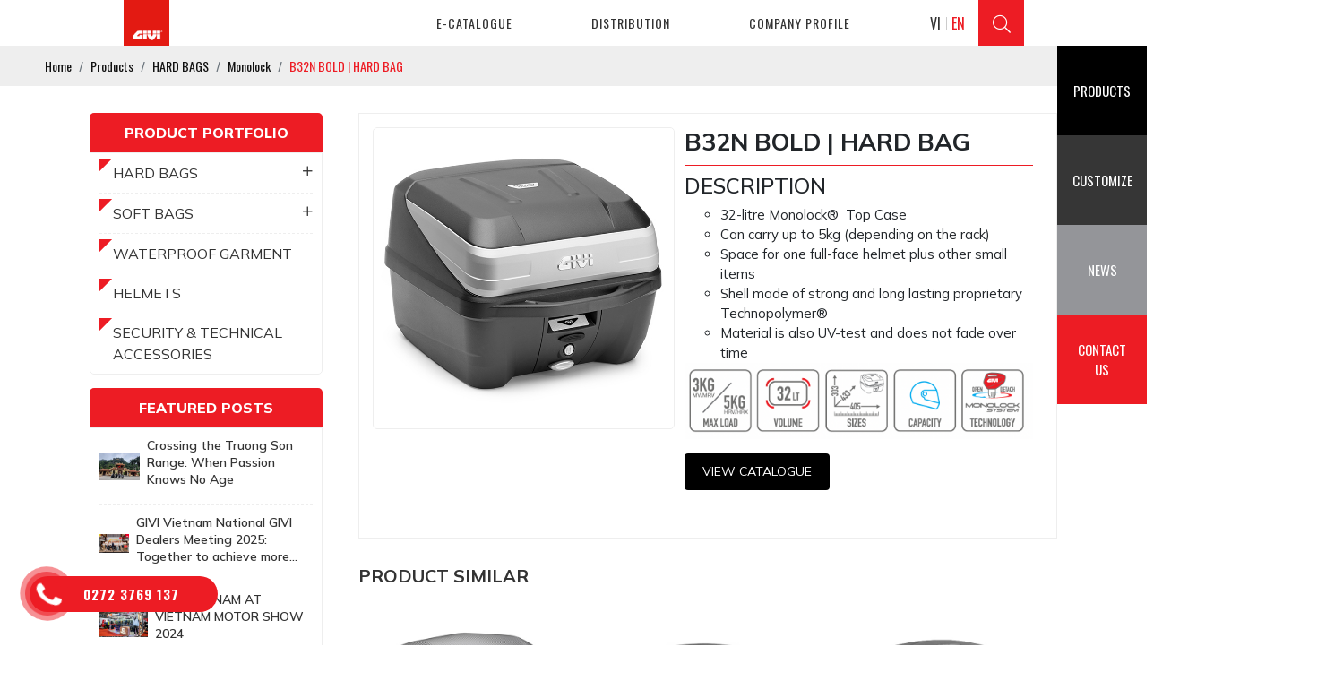

--- FILE ---
content_type: text/html; charset=UTF-8
request_url: https://givi.com.vn/en/b32n-bold-hard-bag?p=5
body_size: 11012
content:
<!DOCTYPE html>
<html lang="vi">
<head>
    <!-- Basehref -->
<base href="https://givi.com.vn/"/>

<!-- UTF-8 -->
<meta http-equiv="Content-Type" content="text/html; charset=utf-8" />

<!-- Title, Keywords, Description -->
<title>B32N BOLD | HARD BAG</title>
<meta name="keywords" content=""/>
<meta name="description" content=""/>

<!-- Robots -->
<meta name="robots" content="index,follow" />

<!-- Favicon -->
<link href="upload/photo/logo-web-1788.png" rel="shortcut icon" type="image/x-icon" />

<!-- Webmaster Tool -->

<!-- GEO -->
<meta name="geo.region" content="VN" />
<meta name="geo.placename" content="Hồ Chí Minh" />
<meta name="geo.position" content="10.823099;106.629664" />
<meta name="ICBM" content="10.823099, 106.629664" />

<!-- Author - Copyright -->
<meta name='revisit-after' content='1 days' />
<meta name="author" content="GIVI VIETNAM" />
<meta name="copyright" content="GIVI VIETNAM - [info@givi.com.vn]" />

<!-- Facebook -->
<meta property="og:type" content="article" />
<meta property="og:site_name" content="GIVI VIETNAM" />
<meta property="og:title" content="B32N BOLD | HARD BAG" />
<meta property="og:description" content="" />
<meta property="og:url" content="https://givi.com.vn/en/b32n-bold-hard-bag?p=5" />
<meta property="og:image" content="https://givi.com.vn/thumbs/600x600x2/upload/product/b32nnew-3583.jpg" />
<meta property="og:image:alt" content="B32N BOLD | HARD BAG" />
<meta property="og:image:type" content="image/jpeg" />
<meta property="og:image:width" content="600" />
<meta property="og:image:height" content="600" />

<!-- Twitter -->
<meta name="twitter:card" content="summary_large_image" />
<meta name="twitter:site" content="info@givi.com.vn" />
<meta name="twitter:creator" content="GIVI VIETNAM" />
<meta property="og:url" content="https://givi.com.vn/en/b32n-bold-hard-bag?p=5" />
<meta property="og:title" content="B32N BOLD | HARD BAG" />
<meta property="og:description" content="" />
<meta property="og:image" content="https://givi.com.vn/thumbs/600x600x2/upload/product/b32nnew-3583.jpg" />

<!-- Canonical -->
<link rel="canonical" href="https://givi.com.vn/en/b32n-bold-hard-bag" />

<!-- Chống đổi màu trên IOS -->
<meta name="format-detection" content="telephone=no">

<!-- Viewport -->
<meta name="viewport" content="width=device-width, initial-scale=1.0, user-scalable=no">    <link rel="preconnect" href="https://fonts.googleapis.com">
<link rel="preconnect" href="https://fonts.gstatic.com" crossorigin>
<link href="https://fonts.googleapis.com/css2?family=Mulish:ital,wght@0,200;0,300;0,400;0,500;0,600;0,700;0,800;0,900;0,1000;1,200;1,300;1,400;1,500;1,600;1,700;1,800;1,900;1,1000&display=swap" rel="stylesheet">

<link href="https://fonts.googleapis.com/css2?family=Montserrat:wght@400;700&display=swap" rel="stylesheet">
<link href="https://fonts.googleapis.com/css2?family=Roboto:wght@100;300;400;500;700;900&display=swap" rel="stylesheet">
<link href="https://fonts.googleapis.com/css2?family=Oswald:wght@200;300;400;500;600;700&display=swap" rel="stylesheet">

<!-- Css Files -->
<link href="./assets/css/animate.min.css?v=U92yhQxyLv" rel="stylesheet">
<link href="./assets/bootstrap/bootstrap.css?v=iH0cJsN3W" rel="stylesheet">
<link href="./assets/fontawesome512/all.css?v=clcOBlrsN" rel="stylesheet">
<link href="./assets/css/fonts.css?v=nbyWM2amQH" rel="stylesheet">
<link href="./assets/mmenu/mmenu.css?v=A2ptORwjTP" rel="stylesheet">
<link href="./assets/fancybox3/jquery.fancybox.css?v=kfWvHR98F0" rel="stylesheet">
<link href="./assets/fancybox3/jquery.fancybox.style.css?v=WX1kUIeVGZ" rel="stylesheet">
<link href="./assets/css/cart.css?v=Duvrh9vfiY" rel="stylesheet">
<link href="./assets/photobox/photobox.css?v=ASJbwdW9H" rel="stylesheet">
<link href="./assets/slick/slick.css?v=s21wXHIvbZ" rel="stylesheet">
<link href="./assets/slick/slick-theme.css?v=6iCnZc30ow" rel="stylesheet">
<link href="./assets/slick/slick-style.css?v=WLpeoidEVK" rel="stylesheet">
<link href="./assets/simplyscroll/jquery.simplyscroll.css?v=1faDCucAXD" rel="stylesheet">
<link href="./assets/simplyscroll/jquery.simplyscroll-style.css?v=lPhcpdwPt" rel="stylesheet">
<link href="./assets/fotorama/fotorama.css?v=sPL9IGQOCo" rel="stylesheet">
<link href="./assets/fotorama/fotorama-style.css?v=1hg8fUbywf" rel="stylesheet">
<link href="./assets/magiczoomplus/magiczoomplus.css?v=8KIlqkbO4W" rel="stylesheet">
<link href="./assets/datetimepicker/jquery.datetimepicker.css?v=C1OwAMAMnI" rel="stylesheet">
<link href="./assets/owlcarousel2/owl.carousel.css?v=CeVeHvZkNj" rel="stylesheet">
<link href="./assets/owlcarousel2/owl.theme.default.css?v=NXQ89iWeY2" rel="stylesheet">
<link href="./assets/sweetalert2/sweetalert2.min.css?v=jLwfa5grxO" rel="stylesheet">
<link href="./assets/toastr/toastr.min.css?v=kyQdOtuyzC" rel="stylesheet">
<link href="./assets/css/style_video.css?v=C5ZE6W5uxv" rel="stylesheet">
<link href="./assets/css/style_inner.css?v=Wti1AEKQwJ" rel="stylesheet">
<link href="./assets/account/account.css?v=b5m1OxsFa" rel="stylesheet">
<link href="./assets/css/news.css?v=f5NAQ7v5d5" rel="stylesheet">
<link href="./assets/css/product.css?v=Gxd8rxvd7g" rel="stylesheet">
<link href="./assets/dflip/dflip.css?v=IUd7E5ahh" rel="stylesheet">
<link href="./assets/dflip/themify-icons.css?v=HtZ9MWKB0T" rel="stylesheet">
<link href="./assets/css/style.css?v=aOxfEBoAI3" rel="stylesheet">
<!-- Background -->
<style type="text/css">#album-video-blog{background: url(upload/photo/x-3979.jpg) no-repeat 0 0 ;background-size:cover}</style>
<!-- Js Google Analytic -->
<!-- Js Head -->

</head>
<body>
    <ul class="h-card hidden">
    <li class="h-fn fn">GIVI VIETNAM</li>
    <li class="h-org org">GIVI VIETNAM</li>
    <li class="h-tel tel">02723769137</li>
    <li><a class="u-url ul" href="https://givi.com.vn/">https://givi.com.vn/</a></li>
</ul>
<h1 class="hidden-seoh">B32N BOLD | HARD BAG</h1><div class="menu mm-i">
    <div class="wrap-content">
        <div class="d-flex justify-content-between align-items-start">
            <a class="logo-header" href="en/"><img onerror="this.src='thumbs/147x147x1/assets/images/noimage.png';" src="thumbs/147x147x1/upload/photo/logo-givi-4226.png"/></a>
            <ul class="d-flex align-items-center justify-content-between mm__right">
                <li><a class="transition" href="javascript:void(0)"><span>e-catalogue</span></a>
                    <ul class="mm_mega">
                        <li class="text-center d-flex flex-wrap">
                                                                                                <div class="_df_thumb" source="https://givi.com.vn/upload/file/givi-eng-2025small-8678.pdf" id="df_manual_0" tags="CSS,pdf" df-parsed="true" style="margin-top: 10px;">
                                        <div class="_df_book-cover" style="background-image: url(thumbs/140x200x1/upload/news/screenshot-2025-04-28-at-104857-9501.png);">
                                            <span class="_df_book-title">Catalogue_ En</span>
                                        </div>
                                    </div>
                                                                    <div class="_df_thumb" source="https://givi.com.vn/upload/file/bang-gia-givi-2025small-3715.pdf" id="df_manual_1" tags="CSS,pdf" df-parsed="true" style="margin-top: 10px;">
                                        <div class="_df_book-cover" style="background-image: url(thumbs/140x200x1/upload/news/screenshot-2025-04-28-at-104604-6807.png);">
                                            <span class="_df_book-title">Catalogue_Vn</span>
                                        </div>
                                    </div>
                                                                                    </li>
                    </ul>   
                </li>
                <li>
                    <a class="transition " href="en/distribution"><span>Distribution</span></a>
                </li>
                <li class="mega__mm">
                    <a class="transition " href="en/company-profile"><span>Company profile</span></a>
                                            <ul>
                                                            <li>
                                    <a class="transition" href="en/about-givi"><span>ABOUT GIVI</span></a>
                                </li>
                                                            <li>
                                    <a class="transition" href="en/vision-mission"><span>VISION - MISSION</span></a>
                                </li>
                                                            <li>
                                    <a class="transition" href="en/"><span>WORK GIVI</span></a>
                                </li>
                                                    </ul>
                                    </li>
                <div class="d-flex align-items-center">
                    <li class="mr-2">
                        <div class="lang-header menu-lang d-flex align-items-center">
                            <a data-lang="vi" class="">VI</a>
                            <a data-lang="en" class="active">EN</a>
                        </div>
                    </li>
                    <li>
                        <div class="search-dk">
                            <p class="icon-search transition"><i class="fal fa-search"></i></p>
                            <div class="search-grid w-clear">
                                <input type="text" name="keyword" id="keyword" placeholder="Enter the keyword..." onkeypress="doEnter(event,'keyword');"/>
                                <p onclick="onSearch('keyword');"><i class="fal fa-search"></i></p>
                            </div>
                        </div>
                    </li>
                </div>
            </ul>
        </div>
    </div>
</div><div id="menu_mobi" class="fixmb">
    <div class="header_mobi">
        <a href="#menu_mobi" class="btn_hamber menu-mobile">
            <p class="nav-click"><span class="line"></span></p>
        </a>
        <div class="logos-menu__mm">
           <a href="en/"><img onerror="this.src='thumbs/147x147x1/assets/images/noimage.png';" src="thumbs/147x147x1/upload/photo/logo-givi-4226.png"/></a>
        </div>
        <div class="lang-header menu-lang d-flex align-items-center">
            <a data-lang="vi" class="">VI</a>
            <a data-lang="en" class="active">EN</a>
        </div>
    </div>
</div>
<div class="opacity-menu"></div>
<div class="header-left-fixwidth">
    <span class="closed-mm"><i class="fal fa-times"></i></span>
    <div class="section wrap-header">
        <div class="logos-menu">
           <a class="logo-mb" href="en/"><img onerror="this.src='thumbs/147x147x1/assets/images/noimage.png';" src="thumbs/147x147x1/upload/photo/logo-givi-4226.png"/></a>
        </div>
        <div class="searchs-menu">
            <div class="search-bar p-relative">
                <input type="text" id="keyword2" placeholder="Enter the keyword..." onkeypress="doEnter(event,'keyword2');" class="search-text"/>
                <p onclick="onSearch('keyword2');"><i class="fas fa-search search-btn"></i></p>
            </div>
        </div>
        <div class="nav-menu margin-top-10 padding-bottom-40">
            <ul>
                <li>
                    <a class="transition" href="javascript:void(0)"><span>e-catalogue</span></a>
                                            <span class="btn-dropdown-menu"><i class="fas fa-chevron-right"></i></span>
                        <ul class="sub-menu none level0">
                                                    <li class="_df_thumb _df_thumb-fux" source="https://givi.com.vn/upload/file/givi-eng-2025small-8678.pdf" id="df_manual_x0" tags="CSS,pdf" df-parsed="true" style="padding: 0px;">
                                <a class="transition"><span>Catalogue_ En</span></a>
                            </li>
                                                    <li class="_df_thumb _df_thumb-fux" source="https://givi.com.vn/upload/file/bang-gia-givi-2025small-3715.pdf" id="df_manual_x1" tags="CSS,pdf" df-parsed="true" style="padding: 0px;">
                                <a class="transition"><span>Catalogue_Vn</span></a>
                            </li>
                                                </ul>
                                    </li>


                <li class="nav-item">
                    <a class="transition" href="en/distribution"><span>Distribution</span></a>
                </li>
                <li class="nav-item">
                    <a class="transition" href="en/company-profile"><span>Company profile</span></a>
                                            <span class="btn-dropdown-menu"><i class="fas fa-chevron-right"></i></span>
                        <ul class="sub-menu none level0">
                                                    <li>
                                <a class="transition" href="en/about-givi"><span>ABOUT GIVI</span></a>
                            </li>
                                                    <li>
                                <a class="transition" href="en/vision-mission"><span>VISION - MISSION</span></a>
                            </li>
                                                    <li>
                                <a class="transition" href="en/"><span>WORK GIVI</span></a>
                            </li>
                                                </ul>
                                    </li>
                <li class="nav-item">
                    <a class="transition" href="en/product"><span>Products</span></a>
                                            <span class="btn-dropdown-menu"><i class="fas fa-chevron-right"></i></span>
                        <ul class="sub-menu none level0">
                                                    <li>
                                <a class="transition" href="en/hard-bags"><span>HARD BAGS</span></a>
                                                                    <span class="btn-dropdown-menu"><i class="fas fa-chevron-right"></i></span>
                                    <ul class="sub-menu none level1">
                                                                                    <li>
                                                <a class="transition" href="en/racking-system"><span>RACKING SYSTEM</span></a>
                                            </li>
                                                                                    <li>
                                                <a class="transition" href="en/monolock"><span>Monolock</span></a>
                                            </li>
                                                                                    <li>
                                                <a class="transition" href="en/fixed-system"><span>Fixed System</span></a>
                                            </li>
                                                                                    <li>
                                                <a class="transition" href="en/monokey"><span>Monokey</span></a>
                                            </li>
                                                                            </ul>
                                
                            </li>
                                                    <li>
                                <a class="transition" href="en/soft-bags"><span>SOFT BAGS</span></a>
                                                                    <span class="btn-dropdown-menu"><i class="fas fa-chevron-right"></i></span>
                                    <ul class="sub-menu none level1">
                                                                                    <li>
                                                <a class="transition" href="en/grt-canyon"><span>GRT Canyon</span></a>
                                            </li>
                                                                                    <li>
                                                <a class="transition" href="en/backpack"><span>Backpack</span></a>
                                            </li>
                                                                                    <li>
                                                <a class="transition" href="en/inner"><span>Inner</span></a>
                                            </li>
                                                                                    <li>
                                                <a class="transition" href="en/saddle-bag"><span>Saddle Bag</span></a>
                                            </li>
                                                                                    <li>
                                                <a class="transition" href="en/tank-bag"><span>Tank Bag</span></a>
                                            </li>
                                                                                    <li>
                                                <a class="transition" href="en/tanklock"><span>Tanklock</span></a>
                                            </li>
                                                                                    <li>
                                                <a class="transition" href="en/tail-bag"><span>Tail Bag</span></a>
                                            </li>
                                                                                    <li>
                                                <a class="transition" href="en/travel"><span>Travel</span></a>
                                            </li>
                                                                                    <li>
                                                <a class="transition" href="en/urban-range"><span>Urban Range</span></a>
                                            </li>
                                                                                    <li>
                                                <a class="transition" href="en/vespa-bags"><span>Vespa Bags</span></a>
                                            </li>
                                                                                    <li>
                                                <a class="transition" href="en/waist-bag-leg-bag"><span>Waist Bag &amp; Leg Bag</span></a>
                                            </li>
                                                                            </ul>
                                
                            </li>
                                                    <li>
                                <a class="transition" href="en/waterproof-garment"><span>WATERPROOF GARMENT</span></a>
                                
                            </li>
                                                    <li>
                                <a class="transition" href="en/helmets"><span>HELMETS</span></a>
                                
                            </li>
                                                    <li>
                                <a class="transition" href="en/security-technical-accessories"><span>SECURITY &amp; TECHNICAL ACCESSORIES</span></a>
                                
                            </li>
                                                </ul>
                                    </li>

                <li class="nav-item">
                    <a class="transition" href="en/news"><span>News</span></a>
                                            <span class="btn-dropdown-menu"><i class="fas fa-chevron-right"></i></span>
                        <ul class="sub-menu none level0">
                                                    <li>
                                <a class="transition" href="en/promotion"><span>Promotion</span></a>
                            </li>
                                                    <li>
                                <a class="transition" href="en/event"><span>Event</span></a>
                            </li>
                                                </ul>
                                    </li>

                <li class="nav-item"><a class="transition" href="https://www.givi.it/my-motorcycle" target="_blank"><span>Customize</span></a></li>
                <li class="nav-item"><a class="transition" href="en/contact"><span>Contact us</span></a></li>
               
            </ul>
        </div>
    </div>
</div><div class="breadCrumbs"><div class="wrap-content"><ol class="breadcrumb"><li class="breadcrumb-item"><a class="text-decoration-none" href="https://givi.com.vn/en/"><span>Home</span></a></li><li class="breadcrumb-item "><a class="text-decoration-none" href="https://givi.com.vn/en/product"><span>Products</span></a></li><li class="breadcrumb-item "><a class="text-decoration-none" href="https://givi.com.vn/en/hard-bags"><span>HARD BAGS</span></a></li><li class="breadcrumb-item "><a class="text-decoration-none" href="https://givi.com.vn/en/monolock"><span>Monolock</span></a></li><li class="breadcrumb-item active"><a class="text-decoration-none" href="https://givi.com.vn/en/b32n-bold-hard-bag"><span>B32N BOLD | HARD BAG</span></a></li></ol><script type="application/ld+json">{"@context": "https://schema.org","@type": "BreadcrumbList","itemListElement": [{"@type":"ListItem","position":1,"name":"Products","item":"https:\/\/givi.com.vn\/en\/product"},{"@type":"ListItem","position":2,"name":"HARD BAGS","item":"https:\/\/givi.com.vn\/en\/hard-bags"},{"@type":"ListItem","position":3,"name":"Monolock","item":"https:\/\/givi.com.vn\/en\/monolock"},{"@type":"ListItem","position":4,"name":"B32N BOLD | HARD BAG","item":"https:\/\/givi.com.vn\/en\/b32n-bold-hard-bag"}]}</script></div></div>    <div class="wrap_background"><div class="wrap-content">
    <div class="product-detail  d-flex flex-wrap justify-content-between">
        <div class="col_right">
            <div class="inner-right">
			<div class="box-right">
			<div class="tit-right">Product portfolio</div>
			<div class="list-right category-list">
									<li class="">
						<a class="text-split d-flex justify-content-between align-items-center" href="en/hard-bags">HARD BAGS <i class="fal fa-plus"></i></a>
							                        <ul style="padding-left: 10px;margin: 5px 0">
	                            	                                <a href="en/racking-system">RACKING SYSTEM</a>
	                            	                                <a href="en/monolock">Monolock</a>
	                            	                                <a href="en/fixed-system">Fixed System</a>
	                            	                                <a href="en/monokey">Monokey</a>
	                            	                        </ul>
	                                        </li>
									<li class="">
						<a class="text-split d-flex justify-content-between align-items-center" href="en/soft-bags">SOFT BAGS <i class="fal fa-plus"></i></a>
							                        <ul style="padding-left: 10px;margin: 5px 0">
	                            	                                <a href="en/grt-canyon">GRT Canyon</a>
	                            	                                <a href="en/backpack">Backpack</a>
	                            	                                <a href="en/inner">Inner</a>
	                            	                                <a href="en/saddle-bag">Saddle Bag</a>
	                            	                                <a href="en/tank-bag">Tank Bag</a>
	                            	                                <a href="en/tanklock">Tanklock</a>
	                            	                                <a href="en/tail-bag">Tail Bag</a>
	                            	                                <a href="en/travel">Travel</a>
	                            	                                <a href="en/urban-range">Urban Range</a>
	                            	                                <a href="en/vespa-bags">Vespa Bags</a>
	                            	                                <a href="en/waist-bag-leg-bag">Waist Bag &amp; Leg Bag</a>
	                            	                        </ul>
	                                        </li>
									<li class="">
						<a class="text-split d-flex justify-content-between align-items-center" href="en/waterproof-garment">WATERPROOF GARMENT </a>
						                    </li>
									<li class="">
						<a class="text-split d-flex justify-content-between align-items-center" href="en/helmets">HELMETS </a>
						                    </li>
									<li class="">
						<a class="text-split d-flex justify-content-between align-items-center" href="en/security-technical-accessories">SECURITY &amp; TECHNICAL ACCESSORIES </a>
						                    </li>
							</div>
		</div>
	
			<div class="box-right">
			<div class="tit-right"> Featured Posts</div>
			<div class="list-right">
									<div class="item__article d-flex align-items-center">
						<div class="thumb-acticle">
							<img onerror="this.src='thumbs/720x480x1/assets/images/noimage.png';" src="thumbs/720x480x1/upload/news/giviu70dongdang2-9412.jpg" alt="Crossing the Truong Son Range: When Passion Knows No Age">
						</div>
						<h3><a class="text-split" href="en/u70-bikers-vietnam-journey-with-givi-hevik">Crossing the Truong Son Range: When Passion Knows No Age</a></h3>
					</div>
									<div class="item__article d-flex align-items-center">
						<div class="thumb-acticle">
							<img onerror="this.src='thumbs/720x480x1/assets/images/noimage.png';" src="thumbs/720x480x1/upload/news/hoi-nghi-dai-ly-givi-202507-8075.jpg" alt="GIVI Vietnam National GIVI Dealers Meeting 2025: Together to achieve more ambitious goals">
						</div>
						<h3><a class="text-split" href="en/givi-vietnam-national-givi-dealers-meeting-2025">GIVI Vietnam National GIVI Dealers Meeting 2025: Together to achieve more ambitious goals</a></h3>
					</div>
									<div class="item__article d-flex align-items-center">
						<div class="thumb-acticle">
							<img onerror="this.src='thumbs/720x480x1/assets/images/noimage.png';" src="thumbs/720x480x1/upload/news/9d4201f494d02c8e75c1-2714.jpg" alt="GIVI VIỆT NAM AT VIETNAM MOTOR SHOW 2024">
						</div>
						<h3><a class="text-split" href="en/givi-viet-nam-at-vietnam-motor-show-2024">GIVI VIỆT NAM AT VIETNAM MOTOR SHOW 2024</a></h3>
					</div>
									<div class="item__article d-flex align-items-center">
						<div class="thumb-acticle">
							<img onerror="this.src='thumbs/720x480x1/assets/images/noimage.png';" src="thumbs/720x480x1/upload/news/2-5712.jpg" alt="Kick Off U70 Indochina Tour 2024 in GIVI Vietnam Factory">
						</div>
						<h3><a class="text-split" href="en/kick-off-u70-indochina-tour-2024-in-givi-vietnam-factory">Kick Off U70 Indochina Tour 2024 in GIVI Vietnam Factory</a></h3>
					</div>
									<div class="item__article d-flex align-items-center">
						<div class="thumb-acticle">
							<img onerror="this.src='thumbs/720x480x1/assets/images/noimage.png';" src="thumbs/720x480x1/upload/news/2-3719.jpg" alt="GIVI Vietnam was again as the partner of Honda Biker Day Event in Quy Nhon">
						</div>
						<h3><a class="text-split" href="en/givi-vietnam-was-again-as-the-partner-of-honda-biker-day-event-in-quy-nhon">GIVI Vietnam was again as the partner of Honda Biker Day Event in Quy Nhon</a></h3>
					</div>
									<div class="item__article d-flex align-items-center">
						<div class="thumb-acticle">
							<img onerror="this.src='thumbs/720x480x1/assets/images/noimage.png';" src="thumbs/720x480x1/upload/news/givi-viet-nam-1-9347.png" alt="GIVI is proud to be the sponsor of the off-road training program">
						</div>
						<h3><a class="text-split" href="en/givi-is-proud-to-be-the-sponsor-of-the-off-road-training-program">GIVI is proud to be the sponsor of the off-road training program</a></h3>
					</div>
							</div>
		</div>
	
</div>
        </div>
        <div class="col_left">
            <div class="grid-pro-detail temp2 d-flex flex-wrap justify-content-between">
                <div class="left-pro-detail">
                    <a id="Zoom-1" class="MagicZoom" data-options="zoomMode: off; hint: off; rightClick: true; selectorTrigger: hover; expandCaption: false; history: false;" href="thumbs/600x600x1/upload/product/b32nnew-3583.jpg" title="B32N BOLD | HARD BAG"><img onerror="this.src='thumbs/600x600x1/assets/images/noimage.png';" src="thumbs/600x600x1/upload/product/b32nnew-3583.jpg" alt="B32N BOLD | HARD BAG"></a>
                                    </div>

                <div class="right-pro-detail">
                    <h2 class="pro-detail-name">B32N BOLD | HARD BAG</h2>
                    <ul class="attr-pro-detail">
                                               <!--  <li class="product-detail-option">
                            <div class="product-detail-content">
                                                                    <span class="price-new-pro-detail load-price-variants">Contact us</span>
                                                            </div>
                        </li> -->

                        <div class="desc-pro-detail">
                            <h4>DESCRIPTION</h4>

<ul>
	<li>32-litre Monolock®  Top Case</li>
	<li>Can carry up to 5kg (depending on the rack)</li>
	<li>Space for one full-face helmet plus other small items</li>
	<li>Shell made of strong and long lasting proprietary Technopolymer®</li>
	<li>Material is also UV-test and does not fade over time</li>
</ul>

<p><img alt="" height="218" src="https://givi.com.vn/upload/elfinder/Th%C3%B9ng%20Xe/BOX_icon/BOX_icon/B32_ICON.png" width="994" /></p>
                        </div>


                        <!-- 
                        <li class="d-flex flex-wrap align-items-center"> 
                            <a class="detail-x hover-btn2" href="tel:02723769137">
                                <span><i class="fas fa-phone-alt"></i> Contact hotline</span>
                            </a>
                            <a class="detail-x hover-btn2" href="" target="_blank">
                                <span><i class="fab fa-facebook-f"></i>  send Message</span>
                            </a>
                        </li> -->
                
                    </ul>
                    
                    <div class="my-3">
                                                    <a class="detail-xxx hover-btn" style="color: #fff;" href="en/e-catalogue">
                               View CATALOGUE                            </a>
                                            </div>
                  
                    <div class="social-plugin social-plugin-pro-detail">
                        <div class="zalo-share-button mr-2" data-href="https://givi.com.vn/en/b32n-bold-hard-bag" data-oaid="579745863508352884" data-layout="1" data-color="blue" data-customize=false></div>
                        <div class="addthis_inline_share_toolbox_qj48"></div>
                    </div>
                </div>

                <div class="right-promotion-policy"></div>
            </div>

        
                        <div class="box-product-other mt-2 w-100">
                <h2 class="product-detail-title_other">Product Similar</h2>
                <div class="content-main d-flex flex-wrap ma-rp10">
                                        <div class="product pa-rp10">
                        <div class="inner__product">
                            <div class="pic__product scale-img">
                                <div class="hidden__img">
                                    <a class="text-decoration-none" href="en/b34n-hard-bag">
                                        <img onerror="this.src='thumbs/600x600x2/assets/images/noimage.png';" src="thumbs/600x600x1/upload/product/b34n1-7122.jpg" alt="B34N | HARD BAG"/>
                                    </a>
                                </div>
                            </div>
                            <div class="info__product">
                                <h3><a class="text-decoration-none text-split" href="en/b34n-hard-bag">B34N | HARD BAG</a></h3>
                                <a href="en/b34n-hard-bag" class="btn-view hover-btn2">View Detail</a>
                            </div>
                        </div>
                    </div>
                                        <div class="product pa-rp10">
                        <div class="inner__product">
                            <div class="pic__product scale-img">
                                <div class="hidden__img">
                                    <a class="text-decoration-none" href="en/e350n2-flow-ii-hard-bag">
                                        <img onerror="this.src='thumbs/600x600x2/assets/images/noimage.png';" src="thumbs/600x600x1/upload/product/e350n2-new-7951.jpg" alt="E350N2 FLOW II | HARD BAG"/>
                                    </a>
                                </div>
                            </div>
                            <div class="info__product">
                                <h3><a class="text-decoration-none text-split" href="en/e350n2-flow-ii-hard-bag">E350N2 FLOW II | HARD BAG</a></h3>
                                <a href="en/e350n2-flow-ii-hard-bag" class="btn-view hover-btn2">View Detail</a>
                            </div>
                        </div>
                    </div>
                                        <div class="product pa-rp10">
                        <div class="inner__product">
                            <div class="pic__product scale-img">
                                <div class="hidden__img">
                                    <a class="text-decoration-none" href="en/e350rn-flow-ii-hard-bag">
                                        <img onerror="this.src='thumbs/600x600x2/assets/images/noimage.png';" src="thumbs/600x600x1/upload/product/e350rn-8491.jpg" alt="E350RN FLOW II | HARD BAG"/>
                                    </a>
                                </div>
                            </div>
                            <div class="info__product">
                                <h3><a class="text-decoration-none text-split" href="en/e350rn-flow-ii-hard-bag">E350RN FLOW II | HARD BAG</a></h3>
                                <a href="en/e350rn-flow-ii-hard-bag" class="btn-view hover-btn2">View Detail</a>
                            </div>
                        </div>
                    </div>
                                        <div class="product pa-rp10">
                        <div class="inner__product">
                            <div class="pic__product scale-img">
                                <div class="hidden__img">
                                    <a class="text-decoration-none" href="en/b360n-hard-bag">
                                        <img onerror="this.src='thumbs/600x600x2/assets/images/noimage.png';" src="thumbs/600x600x1/upload/product/b360n-4643.jpg" alt="B360N | HARD BAG"/>
                                    </a>
                                </div>
                            </div>
                            <div class="info__product">
                                <h3><a class="text-decoration-none text-split" href="en/b360n-hard-bag">B360N | HARD BAG</a></h3>
                                <a href="en/b360n-hard-bag" class="btn-view hover-btn2">View Detail</a>
                            </div>
                        </div>
                    </div>
                                        <div class="product pa-rp10">
                        <div class="inner__product">
                            <div class="pic__product scale-img">
                                <div class="hidden__img">
                                    <a class="text-decoration-none" href="en/b360nt-tech-hard-bag">
                                        <img onerror="this.src='thumbs/600x600x2/assets/images/noimage.png';" src="thumbs/600x600x1/upload/product/b360nt-3519.jpg" alt="B360NT TECH | HARD BAG"/>
                                    </a>
                                </div>
                            </div>
                            <div class="info__product">
                                <h3><a class="text-decoration-none text-split" href="en/b360nt-tech-hard-bag">B360NT TECH | HARD BAG</a></h3>
                                <a href="en/b360nt-tech-hard-bag" class="btn-view hover-btn2">View Detail</a>
                            </div>
                        </div>
                    </div>
                                        <div class="product pa-rp10">
                        <div class="inner__product">
                            <div class="pic__product scale-img">
                                <div class="hidden__img">
                                    <a class="text-decoration-none" href="en/b42nb-adv-antartica-hard-bag">
                                        <img onerror="this.src='thumbs/600x600x2/assets/images/noimage.png';" src="thumbs/600x600x1/upload/product/b42n-adv-5781.jpg" alt="B42NB-ADV ANTARTICA | HARD BAG"/>
                                    </a>
                                </div>
                            </div>
                            <div class="info__product">
                                <h3><a class="text-decoration-none text-split" href="en/b42nb-adv-antartica-hard-bag">B42NB-ADV ANTARTICA | HARD BAG</a></h3>
                                <a href="en/b42nb-adv-antartica-hard-bag" class="btn-view hover-btn2">View Detail</a>
                            </div>
                        </div>
                    </div>
                                        <div class="pagination-home w-100"><ul class='pagination justify-content-center mb-0'><li class='page-item'><a class='page-link'>Page 5 / 8</a></li><li class='page-item'><a class='page-link' href='https://givi.com.vn/en/b32n-bold-hard-bag'>First</a></li><li class='page-item'><a class='page-link' href='https://givi.com.vn/en/b32n-bold-hard-bag?p=4'>Prev</a></li><li class='page-item'><a class='page-link' href='https://givi.com.vn/en/b32n-bold-hard-bag?p=1'>1</a></li><li class='page-item'><a class='page-link' href='https://givi.com.vn/en/b32n-bold-hard-bag?p=2'>2</a></li><li class='page-item'><a class='page-link' href='https://givi.com.vn/en/b32n-bold-hard-bag?p=3'>3</a></li><li class='page-item'><a class='page-link' href='https://givi.com.vn/en/b32n-bold-hard-bag?p=4'>4</a></li><li class='page-item active'><a class='page-link'>5</a></li><li class='page-item'><a class='page-link' href='https://givi.com.vn/en/b32n-bold-hard-bag?p=6'>6</a></li><li class='page-item'><a class='page-link' href='https://givi.com.vn/en/b32n-bold-hard-bag?p=7'>7</a></li><li class='page-item'><a class='page-link' href='https://givi.com.vn/en/b32n-bold-hard-bag?p=8'>8</a></li><li class='page-item'><a class='page-link' href='https://givi.com.vn/en/b32n-bold-hard-bag?p=6'>Next</a></li><li class='page-item'><a class='page-link' href='https://givi.com.vn/en/b32n-bold-hard-bag?p=8'>Last</a></li></ul></div>
                </div>
            </div>
                    </div>

        

       
    </div>
</div></div>
    <div class="footer">
    <div class="footer-article">
        <div class="wrap-content d-flex flex-wrap align-items-start justify-content-between">
            <div class="footer-news">
                <h2 class="title-footer">Company information</h2>
                <div class="info-footer"><p><span style="color:#c0392b;"><strong>GIVI VIETNAM</strong></span></p>

<p><strong>Address:</strong> No 2B, Duc Hoa Ha Street, Tan Duc Industrial Park, Duc Hoa Commune, Tay Ninh Province, Vietnam.</p>

<p><strong>Hotline</strong>: 0272 3769 137</p>

<p><strong>Email:</strong> info@givi.com.vn</p>
</div>
                <ul class="social social-header">
                                            <li><a href="https://www.facebook.com/givivietnam" target="_blank"><img src="thumbs/40x40x2/upload/photo/5296499fbfacebookfacebook-logoicon-90130.png" alt=""></a></li>
                                    </ul>
            </div>

            <div class="footer-news">
                <h2 class="title-footer">Products</h2>
                <ul class="footer-ul">
                                            <li><a class="text-decoration-none" href="en/hard-bags">HARD BAGS</a></li>
                                            <li><a class="text-decoration-none" href="en/soft-bags">SOFT BAGS</a></li>
                                            <li><a class="text-decoration-none" href="en/waterproof-garment">WATERPROOF GARMENT</a></li>
                                            <li><a class="text-decoration-none" href="en/helmets">HELMETS</a></li>
                                            <li><a class="text-decoration-none" href="en/security-technical-accessories">SECURITY &amp; TECHNICAL ACCESSORIES</a></li>
                                    </ul>
            </div>

            <div class="footer-news">
                <h2 class="title-footer">Company profile</h2>
                <ul class="footer-ul">
                                            <li><a class="text-decoration-none" href="en/about-givi">ABOUT GIVI</a></li>
                                            <li><a class="text-decoration-none" href="en/vision-mission">VISION - MISSION</a></li>
                                            <li><a class="text-decoration-none" href="en/">WORK GIVI</a></li>
                                    </ul>
            </div>
            
            <div class="footer-news">
                <h2 class="title-footer">Supporting policies</h2>
                <ul class="footer-ul">
                                            <li><a class="text-decoration-none" href="en/">Order support</a></li>
                                            <li><a class="text-decoration-none" href="en/">Return Policy</a></li>
                                            <li><a class="text-decoration-none" href="en/">Warranty Policy</a></li>
                                            <li><a class="text-decoration-none" href="en/agency-policy">Agency policy</a></li>
                                    </ul>
            </div>
        </div>
    </div>
    
    <div class="footer-powered">
        <div class="wrap-content">
            <p class="copyright text-center">2023 Copyright GIVI VIETNAM. Design by <a href="https://chily.vn" style="color: #fff!important;">Chily</a></p>
        </div>
    </div>
<div id="messages-facebook"></div></div>



<div class="fixed-right" style="top: 51px">
    <div class="inner__fixed-right">
        <ul>
            <li>
                <a href="en/product">Products</a>
                                    <ul>
                                                    <li>
                                <a href="en/hard-bags"><span>HARD BAGS</span></a>
                                                                    <ul>
                                                                                    <li>
                                                <a href="en/racking-system"><span>RACKING SYSTEM</span></a>
                                            </li>
                                                                                    <li>
                                                <a href="en/monolock"><span>Monolock</span></a>
                                            </li>
                                                                                    <li>
                                                <a href="en/fixed-system"><span>Fixed System</span></a>
                                            </li>
                                                                                    <li>
                                                <a href="en/monokey"><span>Monokey</span></a>
                                            </li>
                                                                            </ul>
                                                            </li>
                                                    <li>
                                <a href="en/soft-bags"><span>SOFT BAGS</span></a>
                                                                    <ul>
                                                                                    <li>
                                                <a href="en/grt-canyon"><span>GRT Canyon</span></a>
                                            </li>
                                                                                    <li>
                                                <a href="en/backpack"><span>Backpack</span></a>
                                            </li>
                                                                                    <li>
                                                <a href="en/inner"><span>Inner</span></a>
                                            </li>
                                                                                    <li>
                                                <a href="en/saddle-bag"><span>Saddle Bag</span></a>
                                            </li>
                                                                                    <li>
                                                <a href="en/tank-bag"><span>Tank Bag</span></a>
                                            </li>
                                                                                    <li>
                                                <a href="en/tanklock"><span>Tanklock</span></a>
                                            </li>
                                                                                    <li>
                                                <a href="en/tail-bag"><span>Tail Bag</span></a>
                                            </li>
                                                                                    <li>
                                                <a href="en/travel"><span>Travel</span></a>
                                            </li>
                                                                                    <li>
                                                <a href="en/urban-range"><span>Urban Range</span></a>
                                            </li>
                                                                                    <li>
                                                <a href="en/vespa-bags"><span>Vespa Bags</span></a>
                                            </li>
                                                                                    <li>
                                                <a href="en/waist-bag-leg-bag"><span>Waist Bag &amp; Leg Bag</span></a>
                                            </li>
                                                                            </ul>
                                                            </li>
                                                    <li>
                                <a href="en/waterproof-garment"><span>WATERPROOF GARMENT</span></a>
                                                            </li>
                                                    <li>
                                <a href="en/helmets"><span>HELMETS</span></a>
                                                            </li>
                                                    <li>
                                <a href="en/security-technical-accessories"><span>SECURITY &amp; TECHNICAL ACCESSORIES</span></a>
                                                            </li>
                                            </ul>
                            </li>
            <li>
                <a  href="https://www.givi.it/my-motorcycle" target="_blank">Customize</a>
            </li>
            <li>
                <a  href="en/news">News</a>
                                    <ul>
                                                    <li>
                                <a class="transition" href="en/promotion"><span>Promotion</span></a>
                            </li>
                                                    <li>
                                <a class="transition" href="en/event"><span>Event</span></a>
                            </li>
                                            </ul>
                            </li>
            <li>
                <a  href="en/contact">Contact us</a>
            </li>
        </ul>
    </div>
</div><a class="btn-phone d-none btn-frame text-decoration-none" href="tel:02723769137">
    <div class="animated infinite zoomIn kenit-alo-circle"></div>
    <div class="animated infinite pulse kenit-alo-circle-fill"></div>
    <i><img src="assets/images/hl.png" alt="Hotline"></i>
</a>


<div class="hotline-phone-ring-wrap d-none d-xl-block">
    <div class="hotline-phone-ring">
        <div class="hotline-phone-ring-circle"></div>
        <div class="hotline-phone-ring-circle-fill"></div>
        <div class="hotline-phone-ring-img-circle">
            <a href="tel:02723769137" class="pps-btn-img">
                <img src="assets/images/icon-call-nh.png" alt="Gọi điện thoại" width="50">
            </a>
        </div>
    </div>
    <div class="hotline-bar">
        <a href="tel:02723769137">
            <span class="text-hotline">0272 3769 137</span>
        </a>
    </div>
</div>





<div id="popup-form" class="popup-form" style="display: none;">
    <a class="logoPop" href="">
        <img onerror="this.src='thumbs/124x124x1/assets/images/noimage.png';" src="thumbs/124x124x1/upload/photo/logo-givi-4226.png"/>
    </a>
    <div class="t1 text-center">Leave your information, we will call you back!</div>
    <form class="form-newsletter validation-newsletter" novalidate method="post" action="" enctype="multipart/form-data">
        <div class="newsletter-input">
            <input type="text" class="form-control" name="name-newsletter" placeholder="Enter your full name" required />
            <div class="invalid-tooltip">Please enter your first and last name</div>
        </div>
        <div class="newsletter-input">
            <input type="number" class="form-control dienthoai-newsletter" name="dienthoai-newsletter" placeholder="Enter your number phone"/>
            <div class="invalid-tooltip">Please enter the phone number</div>
        </div>
         <div class="newsletter-input">
            <select class="form-control" name="dichvu-newsletter" required="">
                <option value="">Services that you need advice</option>
                            </select>
            <div class="invalid-tooltip">Please select service</div>
        </div> 
        <div class="newsletter-input">
            <textarea type="text" class="form-control" id="noidung-newsletter" name="noidung-newsletter" placeholder="Content" required></textarea>  
            <div class="invalid-tooltip">Please enter content</div>
        </div>

        <div class="newsletter-button">
            <input type="submit" name="submit-newsletter" id="submitForm" class="submitForm" value="Gửi thông tin" disabled>
            <input type="hidden" name="recaptcha_response_newsletter" class="recaptchaResponseNewsletter" id="recaptchaResponseNewsletter3">
        </div>
    </form>
</div>

<style type="text/css">
.popup-form {padding: 25px 20px; border-radius: 10px; max-width: 440px; background: var(--color-r); }
.popup-form button[data-fancybox-close]{width: 45px; height: 45px; background: var(--color-r2); 
    border-radius: 100%; top: -5px; right: -5px; opacity: 1; }
.popup-form .fancybox-button svg path{fill:#fff}
.popup-form .logoPop {text-align: center; margin-bottom: 20px; display: block; }
.popup-form .logoPop img {max-width: 160px; }
.popup-form .t1{font-size: 15px; line-height: 23px; font-weight: 700; margin-bottom: 20px; color: #fff; }
.popup-form .newsletter-button{text-align: center;}
.popup-form input[type='submit'] {background: var(--color-r2); width: 170px; font-size: 15px; line-height: 20px; color: #ffffff; 
    text-transform: uppercase; border: none; height: 45px; border-radius: 5px; margin: auto; font-weight: 700; }
.popup-form .newsletter-input{margin-bottom: 15px;}
.popup-form input, .popup-form select {width: 100%; height: 45px; padding-left: 15px; border: solid 1px rgba(0,0,0,0.1); 
    border-radius: 5px; }
.popup-form select{outline: none!important;}
.popup-form textarea {width: 100%; height: 75px; border-radius: 5px; border: solid 1px rgba(0,0,0,0.1); padding:15px; resize: none; }
.popup-form .newsletter-input{position:relative;}
</style>
<!-- Js Config -->
<script type="text/javascript">
    var SW_BI_FW = SW_BI_FW || {};
    var CONFIG_BASE = 'https://givi.com.vn/';
    var WEBSITE_NAME = 'GIVI VIETNAM';
    var TIMENOW = '16/01/2026';
    var SHIP_CART = false;
    var GOTOP = 'assets/images/top.png';
    var LANGKEY = 'en';
    var COM_VI = 'b32n-bold-thung-sau';
    var COM_EN = 'b32n-bold-hard-bag';
            var jsonPrice = [];
        var LANG = {
        'no_keywords': 'No search keywords entered',
        'delete_product_from_cart': 'Do you want to remove this product from your shopping cart?',
        'no_products_in_cart': 'No products in your shopping cart !',
        'wards': 'Wards',
        'back_to_home': 'Back to homepage',
        'please_enter_discount_code': 'Please enter discount code',
        'invalid_discount_code': 'Invalid discount code',
        'you_have_used_a_discount_code': 'You have used a discount code',
        'reduce': 'reduce',
        'order_value_too_low': 'Order value too low',
        'discount_code': 'Discount code',
        'apply': 'Apply',
        'validated_phone': 'Your phone number is not in the correct format!',
    };
</script>

<script type="text/javascript" src="./assets/js/jquery.min.js?v=EJYpjQ5hac"></script>
<script type="text/javascript" src="./assets/bootstrap/bootstrap.js?v=5zcltpF0c"></script>
<script type="text/javascript" src="./assets/js/wow.min.js?v=xIY27nA0wQ"></script>
<script type="text/javascript" src="./assets/mmenu/mmenu.js?v=eUp8w27ys9"></script>
<script type="text/javascript" src="./assets/simplyscroll/jquery.simplyscroll.js?v=HkYIQRwB5"></script>
<script type="text/javascript" src="./assets/fotorama/fotorama.js?v=TGHMv3toF"></script>
<script type="text/javascript" src="./assets/owlcarousel2/owl.carousel.js?v=lLzg5USJHF"></script>
<script type="text/javascript" src="./assets/magiczoomplus/magiczoomplus.js?v=DB3nqePY7E"></script>
<script type="text/javascript" src="./assets/slick/slick.js?v=ZEkRofcd0N"></script>
<script type="text/javascript" src="./assets/fancybox3/jquery.fancybox.js?v=R2BlQKRlBU"></script>
<script type="text/javascript" src="./assets/photobox/photobox.js?v=fsSxkFUEfp"></script>
<script type="text/javascript" src="./assets/datetimepicker/php-date-formatter.min.js?v=B7uZIdPhEX"></script>
<script type="text/javascript" src="./assets/datetimepicker/jquery.mousewheel.js?v=wD7fyghv"></script>
<script type="text/javascript" src="./assets/datetimepicker/jquery.datetimepicker.js?v=W1W35q0Fgg"></script>
<script type="text/javascript" src="./assets/toc/toc.js?v=zDnq3jE7i4"></script>
<script type="text/javascript" src="./assets/js/functions.js?v=qUTAFc4Vt"></script>
<script type="text/javascript" src="./assets/sweetalert2/sweetalert2.min.js?v=YaMxuoNfF"></script>
<script type="text/javascript" src="./assets/toastr/toastr.min.js?v=yZA74pvtl"></script>
<script type="text/javascript" src="./assets/account/account.js?v=carKftPnuu"></script>
<script type="text/javascript" src="./assets/js/apps.js?v=amnnBwA8oI"></script>

            <script src="https://www.google.com/recaptcha/api.js?render=6LcXqd0kAAAAANu0Xaa9NxlGMdSHcDMxdvp17Q0c"></script>
        <script type="text/javascript">
            grecaptcha.ready(function () {
                $(".recaptchaResponseNewsletter").each(function(){
                    if($(this).exists())
                    {
                        let inputRecaptchaResponse = document.getElementById($(this).attr('id'));
                        grecaptcha.execute('6LcXqd0kAAAAANu0Xaa9NxlGMdSHcDMxdvp17Q0c', { action: 'Newsletter' }).then(function (token) {
                            inputRecaptchaResponse.value = token;
                        });
                    }
                });
                            });
        </script>
    
        
        <!-- General -->
    <script type="application/ld+json">
        {
            "@context" : "https://schema.org",
            "@type" : "Organization",
            "name" : "GIVI VIETNAM",
            "url" : "https://givi.com.vn/",
            "sameAs" :
            [
                                    "https://www.facebook.com/givivietnam"                            ],
            "address":
            {
                "@type": "PostalAddress",
                "streetAddress": "2B Đường Đức Hoà Hạ, KCN Tân Đức, Xã Đức Hòa, Tỉnh Tây Ninh",
                "addressRegion": "Ho Chi Minh",
                "postalCode": "70000",
                "addressCountry": "vi"
            }
        }
    </script>
<!-- Js Addons -->
<div id="script-main"></div><script type="text/javascript">$(function(){var a=!1;$(window).scroll(function(){$(window).scrollTop()>10 && !a&&($("#messages-facebook").load("ajax/ajax_addons.php?type=messages-facebook"),a=!0)})});</script><script type="text/javascript">$(function(){var a=!1;$(window).scroll(function(){$(window).scrollTop()>0.5 && !a&&($("#script-main").load("ajax/ajax_addons.php?type=script-main"),a=!0)})});</script><!-- Js Body -->
<!-- <script src="assets/countup/jquery.waypoints.min.js"></script>
<script src="assets/countup/jquery.countup.min.js"></script>
<script>
    $('.counter').countUp();
</script> -->
<script src="assets/dflip/pdf.min.js"></script>
<script src="assets/dflip/pdf.worker.min.js"></script>
<script src="assets/dflip/dflip.js"></script>

<div class="modal modal-auth-custom fade" id="modal-auth-register" tabindex="-1" role="dialog" aria-labelledby="modal-auth-register" aria-hidden="true">
	<div class="modal-dialog modal-dialog-centered modal-md" role="document">
		<div class="modal-content">
			<div class="modal-header">
				<h5 class="modal-title">Đăng nhập</h5>
				<button type="button" class="close" data-dismiss="modal" aria-label="Close">
					<span aria-hidden="true">&times;</span>
				</button>
			</div>
			<div class="modal-body">
				<form class="validation-user mb-3" novalidate method="post" action="account/login" enctype="multipart/form-data">
				    <div class="form-group position-relative">
				    	<input type="text" class="form-control" id="username" name="username" placeholder="Email hoặc số điện thoại" value="" required>
                		<div class="invalid-tooltip">Vui lòng nhâp email hoặc số điện thoại</div>
				    </div>
				    <div class="form-group">
				        <div class="form-control-container">
				        	<input type="password" class="form-control" id="password" name="password" placeholder="Choose password (5-15 chars)" value="" required><i class="fa-eye reveal far"></i>
				        	<div class="invalid-tooltip">Please enter a password</div>
				        </div>
				        
				    </div>
				    <button type="submit" class="text-uppercase btn btn-primary">Đăng nhập</button>
				    <input name="dangnhap" type="hidden" value="dangnhap"/>
				</form>
				<div class="d-flex justify-content-between">
					<p class="register-hint">Bạn có tài khoản không? <button class="btn btn-link" data-toggle="modal" data-target="#modal-auth" data-dismiss="modal">Đăng ký</button></p>
					<p class="forget-password text-muted"><button class="btn btn-link" data-toggle="modal" data-target="#modal-auth-forget" data-dismiss="modal">Quên mật khẩu?</button></p>
				</div>
			    			    </p>
			</div>
			
		</div>
	</div>
</div>

<div class="modal modal-auth-custom fade" id="modal-auth" tabindex="-1" role="dialog" aria-labelledby="modal-auth" aria-hidden="true">
	<div class="modal-dialog modal-dialog-centered modal-md" role="document">
		<div class="modal-content">
			<div class="modal-header">
				<h5 class="modal-title">Tạo tài khoản</h5>
				<button type="button" class="close" data-dismiss="modal" aria-label="Close">
					<span aria-hidden="true">&times;</span>
				</button>
			</div>
			<div class="modal-body">
				<form class="validation-user mb-3" novalidate method="post" action="account/register" enctype="multipart/form-data">
				    <div class="form-group position-relative">
				    	<input type="email" class="form-control" id="email" name="email" placeholder="Enter your email address" value="" required>
				    	<div class="invalid-tooltip">Please enter email address</div>
				    </div>
				    <div class="form-group">
				        <div class="form-control-container">
				        	<input placeholder="Choose password (5-15 chars)" name="password" type="password" class="form-control form-control" value="" required/>
				        	<i class="fa-eye reveal far"></i>
				        	<div class="invalid-tooltip">Please enter a password</div>
				        </div>
				    </div>

				    <div class="form-group position-relative">
			        	<input placeholder="Enter your number phone" name="dienthoai" type="number" class="form-control form-control" value="" required/>
			        	<div class="invalid-tooltip">Please enter the phone number</div>
				    </div>
				    <button type="submit" class="text-uppercase btn btn-primary">Tạo tài khoản</button>
				    <input name="dangky" type="hidden" value="dangky"/>
				</form>
				<p class="register-hint">Bạn đã có tài khoản? <button class="btn btn-link" data-toggle="modal" data-target="#modal-auth-register" data-dismiss="modal">Đăng nhập</button></p>
			    			    </p>
			</div>
			
		</div>
	</div>
</div>

<div class="modal modal-auth-custom fade" id="modal-auth-forget" tabindex="-1" role="dialog" aria-labelledby="modal-auth-forget" aria-hidden="true">
	<div class="modal-dialog modal-dialog-centered modal-md modal-dialog-centered" role="document">
		<div class="modal-content">
			<div class="modal-header">
				<h5 class="modal-title">Lấy lại mật khẩu</h5>
				<button type="button" class="close" data-dismiss="modal" aria-label="Close">
					<span aria-hidden="true">&times;</span>
				</button>
			</div>
			<div class="modal-body">
			    <form class="validation-user mb-3" novalidate method="post" action="account/forgot-password" enctype="multipart/form-data">
			        <div class="form-group position-relative">
			        	<label for="email" class="d-none">Địa chỉ email</label>
			        	<input type="email" class="form-control" id="email" name="email" required placeholder="Enter your email address">
                		<div class="invalid-tooltip">Please enter email address</div>
			        </div>
			        <button type="submit" class="btn btn-primary">Gửi email</button>
			        <input name="quenmatkhau" type="hidden" value="quenmatkhau"/>
			    </form>
			    <p class="register-hint"><button class="btn btn-link" data-toggle="modal" data-target="#modal-auth-register" data-dismiss="modal">Quay lại đăng nhập</button></p>
			</div>
		</div>
	</div>
</div></body>
</html>

--- FILE ---
content_type: text/html; charset=utf-8
request_url: https://www.google.com/recaptcha/api2/anchor?ar=1&k=6LcXqd0kAAAAANu0Xaa9NxlGMdSHcDMxdvp17Q0c&co=aHR0cHM6Ly9naXZpLmNvbS52bjo0NDM.&hl=en&v=PoyoqOPhxBO7pBk68S4YbpHZ&size=invisible&anchor-ms=20000&execute-ms=30000&cb=nq9tinjykku5
body_size: 48729
content:
<!DOCTYPE HTML><html dir="ltr" lang="en"><head><meta http-equiv="Content-Type" content="text/html; charset=UTF-8">
<meta http-equiv="X-UA-Compatible" content="IE=edge">
<title>reCAPTCHA</title>
<style type="text/css">
/* cyrillic-ext */
@font-face {
  font-family: 'Roboto';
  font-style: normal;
  font-weight: 400;
  font-stretch: 100%;
  src: url(//fonts.gstatic.com/s/roboto/v48/KFO7CnqEu92Fr1ME7kSn66aGLdTylUAMa3GUBHMdazTgWw.woff2) format('woff2');
  unicode-range: U+0460-052F, U+1C80-1C8A, U+20B4, U+2DE0-2DFF, U+A640-A69F, U+FE2E-FE2F;
}
/* cyrillic */
@font-face {
  font-family: 'Roboto';
  font-style: normal;
  font-weight: 400;
  font-stretch: 100%;
  src: url(//fonts.gstatic.com/s/roboto/v48/KFO7CnqEu92Fr1ME7kSn66aGLdTylUAMa3iUBHMdazTgWw.woff2) format('woff2');
  unicode-range: U+0301, U+0400-045F, U+0490-0491, U+04B0-04B1, U+2116;
}
/* greek-ext */
@font-face {
  font-family: 'Roboto';
  font-style: normal;
  font-weight: 400;
  font-stretch: 100%;
  src: url(//fonts.gstatic.com/s/roboto/v48/KFO7CnqEu92Fr1ME7kSn66aGLdTylUAMa3CUBHMdazTgWw.woff2) format('woff2');
  unicode-range: U+1F00-1FFF;
}
/* greek */
@font-face {
  font-family: 'Roboto';
  font-style: normal;
  font-weight: 400;
  font-stretch: 100%;
  src: url(//fonts.gstatic.com/s/roboto/v48/KFO7CnqEu92Fr1ME7kSn66aGLdTylUAMa3-UBHMdazTgWw.woff2) format('woff2');
  unicode-range: U+0370-0377, U+037A-037F, U+0384-038A, U+038C, U+038E-03A1, U+03A3-03FF;
}
/* math */
@font-face {
  font-family: 'Roboto';
  font-style: normal;
  font-weight: 400;
  font-stretch: 100%;
  src: url(//fonts.gstatic.com/s/roboto/v48/KFO7CnqEu92Fr1ME7kSn66aGLdTylUAMawCUBHMdazTgWw.woff2) format('woff2');
  unicode-range: U+0302-0303, U+0305, U+0307-0308, U+0310, U+0312, U+0315, U+031A, U+0326-0327, U+032C, U+032F-0330, U+0332-0333, U+0338, U+033A, U+0346, U+034D, U+0391-03A1, U+03A3-03A9, U+03B1-03C9, U+03D1, U+03D5-03D6, U+03F0-03F1, U+03F4-03F5, U+2016-2017, U+2034-2038, U+203C, U+2040, U+2043, U+2047, U+2050, U+2057, U+205F, U+2070-2071, U+2074-208E, U+2090-209C, U+20D0-20DC, U+20E1, U+20E5-20EF, U+2100-2112, U+2114-2115, U+2117-2121, U+2123-214F, U+2190, U+2192, U+2194-21AE, U+21B0-21E5, U+21F1-21F2, U+21F4-2211, U+2213-2214, U+2216-22FF, U+2308-230B, U+2310, U+2319, U+231C-2321, U+2336-237A, U+237C, U+2395, U+239B-23B7, U+23D0, U+23DC-23E1, U+2474-2475, U+25AF, U+25B3, U+25B7, U+25BD, U+25C1, U+25CA, U+25CC, U+25FB, U+266D-266F, U+27C0-27FF, U+2900-2AFF, U+2B0E-2B11, U+2B30-2B4C, U+2BFE, U+3030, U+FF5B, U+FF5D, U+1D400-1D7FF, U+1EE00-1EEFF;
}
/* symbols */
@font-face {
  font-family: 'Roboto';
  font-style: normal;
  font-weight: 400;
  font-stretch: 100%;
  src: url(//fonts.gstatic.com/s/roboto/v48/KFO7CnqEu92Fr1ME7kSn66aGLdTylUAMaxKUBHMdazTgWw.woff2) format('woff2');
  unicode-range: U+0001-000C, U+000E-001F, U+007F-009F, U+20DD-20E0, U+20E2-20E4, U+2150-218F, U+2190, U+2192, U+2194-2199, U+21AF, U+21E6-21F0, U+21F3, U+2218-2219, U+2299, U+22C4-22C6, U+2300-243F, U+2440-244A, U+2460-24FF, U+25A0-27BF, U+2800-28FF, U+2921-2922, U+2981, U+29BF, U+29EB, U+2B00-2BFF, U+4DC0-4DFF, U+FFF9-FFFB, U+10140-1018E, U+10190-1019C, U+101A0, U+101D0-101FD, U+102E0-102FB, U+10E60-10E7E, U+1D2C0-1D2D3, U+1D2E0-1D37F, U+1F000-1F0FF, U+1F100-1F1AD, U+1F1E6-1F1FF, U+1F30D-1F30F, U+1F315, U+1F31C, U+1F31E, U+1F320-1F32C, U+1F336, U+1F378, U+1F37D, U+1F382, U+1F393-1F39F, U+1F3A7-1F3A8, U+1F3AC-1F3AF, U+1F3C2, U+1F3C4-1F3C6, U+1F3CA-1F3CE, U+1F3D4-1F3E0, U+1F3ED, U+1F3F1-1F3F3, U+1F3F5-1F3F7, U+1F408, U+1F415, U+1F41F, U+1F426, U+1F43F, U+1F441-1F442, U+1F444, U+1F446-1F449, U+1F44C-1F44E, U+1F453, U+1F46A, U+1F47D, U+1F4A3, U+1F4B0, U+1F4B3, U+1F4B9, U+1F4BB, U+1F4BF, U+1F4C8-1F4CB, U+1F4D6, U+1F4DA, U+1F4DF, U+1F4E3-1F4E6, U+1F4EA-1F4ED, U+1F4F7, U+1F4F9-1F4FB, U+1F4FD-1F4FE, U+1F503, U+1F507-1F50B, U+1F50D, U+1F512-1F513, U+1F53E-1F54A, U+1F54F-1F5FA, U+1F610, U+1F650-1F67F, U+1F687, U+1F68D, U+1F691, U+1F694, U+1F698, U+1F6AD, U+1F6B2, U+1F6B9-1F6BA, U+1F6BC, U+1F6C6-1F6CF, U+1F6D3-1F6D7, U+1F6E0-1F6EA, U+1F6F0-1F6F3, U+1F6F7-1F6FC, U+1F700-1F7FF, U+1F800-1F80B, U+1F810-1F847, U+1F850-1F859, U+1F860-1F887, U+1F890-1F8AD, U+1F8B0-1F8BB, U+1F8C0-1F8C1, U+1F900-1F90B, U+1F93B, U+1F946, U+1F984, U+1F996, U+1F9E9, U+1FA00-1FA6F, U+1FA70-1FA7C, U+1FA80-1FA89, U+1FA8F-1FAC6, U+1FACE-1FADC, U+1FADF-1FAE9, U+1FAF0-1FAF8, U+1FB00-1FBFF;
}
/* vietnamese */
@font-face {
  font-family: 'Roboto';
  font-style: normal;
  font-weight: 400;
  font-stretch: 100%;
  src: url(//fonts.gstatic.com/s/roboto/v48/KFO7CnqEu92Fr1ME7kSn66aGLdTylUAMa3OUBHMdazTgWw.woff2) format('woff2');
  unicode-range: U+0102-0103, U+0110-0111, U+0128-0129, U+0168-0169, U+01A0-01A1, U+01AF-01B0, U+0300-0301, U+0303-0304, U+0308-0309, U+0323, U+0329, U+1EA0-1EF9, U+20AB;
}
/* latin-ext */
@font-face {
  font-family: 'Roboto';
  font-style: normal;
  font-weight: 400;
  font-stretch: 100%;
  src: url(//fonts.gstatic.com/s/roboto/v48/KFO7CnqEu92Fr1ME7kSn66aGLdTylUAMa3KUBHMdazTgWw.woff2) format('woff2');
  unicode-range: U+0100-02BA, U+02BD-02C5, U+02C7-02CC, U+02CE-02D7, U+02DD-02FF, U+0304, U+0308, U+0329, U+1D00-1DBF, U+1E00-1E9F, U+1EF2-1EFF, U+2020, U+20A0-20AB, U+20AD-20C0, U+2113, U+2C60-2C7F, U+A720-A7FF;
}
/* latin */
@font-face {
  font-family: 'Roboto';
  font-style: normal;
  font-weight: 400;
  font-stretch: 100%;
  src: url(//fonts.gstatic.com/s/roboto/v48/KFO7CnqEu92Fr1ME7kSn66aGLdTylUAMa3yUBHMdazQ.woff2) format('woff2');
  unicode-range: U+0000-00FF, U+0131, U+0152-0153, U+02BB-02BC, U+02C6, U+02DA, U+02DC, U+0304, U+0308, U+0329, U+2000-206F, U+20AC, U+2122, U+2191, U+2193, U+2212, U+2215, U+FEFF, U+FFFD;
}
/* cyrillic-ext */
@font-face {
  font-family: 'Roboto';
  font-style: normal;
  font-weight: 500;
  font-stretch: 100%;
  src: url(//fonts.gstatic.com/s/roboto/v48/KFO7CnqEu92Fr1ME7kSn66aGLdTylUAMa3GUBHMdazTgWw.woff2) format('woff2');
  unicode-range: U+0460-052F, U+1C80-1C8A, U+20B4, U+2DE0-2DFF, U+A640-A69F, U+FE2E-FE2F;
}
/* cyrillic */
@font-face {
  font-family: 'Roboto';
  font-style: normal;
  font-weight: 500;
  font-stretch: 100%;
  src: url(//fonts.gstatic.com/s/roboto/v48/KFO7CnqEu92Fr1ME7kSn66aGLdTylUAMa3iUBHMdazTgWw.woff2) format('woff2');
  unicode-range: U+0301, U+0400-045F, U+0490-0491, U+04B0-04B1, U+2116;
}
/* greek-ext */
@font-face {
  font-family: 'Roboto';
  font-style: normal;
  font-weight: 500;
  font-stretch: 100%;
  src: url(//fonts.gstatic.com/s/roboto/v48/KFO7CnqEu92Fr1ME7kSn66aGLdTylUAMa3CUBHMdazTgWw.woff2) format('woff2');
  unicode-range: U+1F00-1FFF;
}
/* greek */
@font-face {
  font-family: 'Roboto';
  font-style: normal;
  font-weight: 500;
  font-stretch: 100%;
  src: url(//fonts.gstatic.com/s/roboto/v48/KFO7CnqEu92Fr1ME7kSn66aGLdTylUAMa3-UBHMdazTgWw.woff2) format('woff2');
  unicode-range: U+0370-0377, U+037A-037F, U+0384-038A, U+038C, U+038E-03A1, U+03A3-03FF;
}
/* math */
@font-face {
  font-family: 'Roboto';
  font-style: normal;
  font-weight: 500;
  font-stretch: 100%;
  src: url(//fonts.gstatic.com/s/roboto/v48/KFO7CnqEu92Fr1ME7kSn66aGLdTylUAMawCUBHMdazTgWw.woff2) format('woff2');
  unicode-range: U+0302-0303, U+0305, U+0307-0308, U+0310, U+0312, U+0315, U+031A, U+0326-0327, U+032C, U+032F-0330, U+0332-0333, U+0338, U+033A, U+0346, U+034D, U+0391-03A1, U+03A3-03A9, U+03B1-03C9, U+03D1, U+03D5-03D6, U+03F0-03F1, U+03F4-03F5, U+2016-2017, U+2034-2038, U+203C, U+2040, U+2043, U+2047, U+2050, U+2057, U+205F, U+2070-2071, U+2074-208E, U+2090-209C, U+20D0-20DC, U+20E1, U+20E5-20EF, U+2100-2112, U+2114-2115, U+2117-2121, U+2123-214F, U+2190, U+2192, U+2194-21AE, U+21B0-21E5, U+21F1-21F2, U+21F4-2211, U+2213-2214, U+2216-22FF, U+2308-230B, U+2310, U+2319, U+231C-2321, U+2336-237A, U+237C, U+2395, U+239B-23B7, U+23D0, U+23DC-23E1, U+2474-2475, U+25AF, U+25B3, U+25B7, U+25BD, U+25C1, U+25CA, U+25CC, U+25FB, U+266D-266F, U+27C0-27FF, U+2900-2AFF, U+2B0E-2B11, U+2B30-2B4C, U+2BFE, U+3030, U+FF5B, U+FF5D, U+1D400-1D7FF, U+1EE00-1EEFF;
}
/* symbols */
@font-face {
  font-family: 'Roboto';
  font-style: normal;
  font-weight: 500;
  font-stretch: 100%;
  src: url(//fonts.gstatic.com/s/roboto/v48/KFO7CnqEu92Fr1ME7kSn66aGLdTylUAMaxKUBHMdazTgWw.woff2) format('woff2');
  unicode-range: U+0001-000C, U+000E-001F, U+007F-009F, U+20DD-20E0, U+20E2-20E4, U+2150-218F, U+2190, U+2192, U+2194-2199, U+21AF, U+21E6-21F0, U+21F3, U+2218-2219, U+2299, U+22C4-22C6, U+2300-243F, U+2440-244A, U+2460-24FF, U+25A0-27BF, U+2800-28FF, U+2921-2922, U+2981, U+29BF, U+29EB, U+2B00-2BFF, U+4DC0-4DFF, U+FFF9-FFFB, U+10140-1018E, U+10190-1019C, U+101A0, U+101D0-101FD, U+102E0-102FB, U+10E60-10E7E, U+1D2C0-1D2D3, U+1D2E0-1D37F, U+1F000-1F0FF, U+1F100-1F1AD, U+1F1E6-1F1FF, U+1F30D-1F30F, U+1F315, U+1F31C, U+1F31E, U+1F320-1F32C, U+1F336, U+1F378, U+1F37D, U+1F382, U+1F393-1F39F, U+1F3A7-1F3A8, U+1F3AC-1F3AF, U+1F3C2, U+1F3C4-1F3C6, U+1F3CA-1F3CE, U+1F3D4-1F3E0, U+1F3ED, U+1F3F1-1F3F3, U+1F3F5-1F3F7, U+1F408, U+1F415, U+1F41F, U+1F426, U+1F43F, U+1F441-1F442, U+1F444, U+1F446-1F449, U+1F44C-1F44E, U+1F453, U+1F46A, U+1F47D, U+1F4A3, U+1F4B0, U+1F4B3, U+1F4B9, U+1F4BB, U+1F4BF, U+1F4C8-1F4CB, U+1F4D6, U+1F4DA, U+1F4DF, U+1F4E3-1F4E6, U+1F4EA-1F4ED, U+1F4F7, U+1F4F9-1F4FB, U+1F4FD-1F4FE, U+1F503, U+1F507-1F50B, U+1F50D, U+1F512-1F513, U+1F53E-1F54A, U+1F54F-1F5FA, U+1F610, U+1F650-1F67F, U+1F687, U+1F68D, U+1F691, U+1F694, U+1F698, U+1F6AD, U+1F6B2, U+1F6B9-1F6BA, U+1F6BC, U+1F6C6-1F6CF, U+1F6D3-1F6D7, U+1F6E0-1F6EA, U+1F6F0-1F6F3, U+1F6F7-1F6FC, U+1F700-1F7FF, U+1F800-1F80B, U+1F810-1F847, U+1F850-1F859, U+1F860-1F887, U+1F890-1F8AD, U+1F8B0-1F8BB, U+1F8C0-1F8C1, U+1F900-1F90B, U+1F93B, U+1F946, U+1F984, U+1F996, U+1F9E9, U+1FA00-1FA6F, U+1FA70-1FA7C, U+1FA80-1FA89, U+1FA8F-1FAC6, U+1FACE-1FADC, U+1FADF-1FAE9, U+1FAF0-1FAF8, U+1FB00-1FBFF;
}
/* vietnamese */
@font-face {
  font-family: 'Roboto';
  font-style: normal;
  font-weight: 500;
  font-stretch: 100%;
  src: url(//fonts.gstatic.com/s/roboto/v48/KFO7CnqEu92Fr1ME7kSn66aGLdTylUAMa3OUBHMdazTgWw.woff2) format('woff2');
  unicode-range: U+0102-0103, U+0110-0111, U+0128-0129, U+0168-0169, U+01A0-01A1, U+01AF-01B0, U+0300-0301, U+0303-0304, U+0308-0309, U+0323, U+0329, U+1EA0-1EF9, U+20AB;
}
/* latin-ext */
@font-face {
  font-family: 'Roboto';
  font-style: normal;
  font-weight: 500;
  font-stretch: 100%;
  src: url(//fonts.gstatic.com/s/roboto/v48/KFO7CnqEu92Fr1ME7kSn66aGLdTylUAMa3KUBHMdazTgWw.woff2) format('woff2');
  unicode-range: U+0100-02BA, U+02BD-02C5, U+02C7-02CC, U+02CE-02D7, U+02DD-02FF, U+0304, U+0308, U+0329, U+1D00-1DBF, U+1E00-1E9F, U+1EF2-1EFF, U+2020, U+20A0-20AB, U+20AD-20C0, U+2113, U+2C60-2C7F, U+A720-A7FF;
}
/* latin */
@font-face {
  font-family: 'Roboto';
  font-style: normal;
  font-weight: 500;
  font-stretch: 100%;
  src: url(//fonts.gstatic.com/s/roboto/v48/KFO7CnqEu92Fr1ME7kSn66aGLdTylUAMa3yUBHMdazQ.woff2) format('woff2');
  unicode-range: U+0000-00FF, U+0131, U+0152-0153, U+02BB-02BC, U+02C6, U+02DA, U+02DC, U+0304, U+0308, U+0329, U+2000-206F, U+20AC, U+2122, U+2191, U+2193, U+2212, U+2215, U+FEFF, U+FFFD;
}
/* cyrillic-ext */
@font-face {
  font-family: 'Roboto';
  font-style: normal;
  font-weight: 900;
  font-stretch: 100%;
  src: url(//fonts.gstatic.com/s/roboto/v48/KFO7CnqEu92Fr1ME7kSn66aGLdTylUAMa3GUBHMdazTgWw.woff2) format('woff2');
  unicode-range: U+0460-052F, U+1C80-1C8A, U+20B4, U+2DE0-2DFF, U+A640-A69F, U+FE2E-FE2F;
}
/* cyrillic */
@font-face {
  font-family: 'Roboto';
  font-style: normal;
  font-weight: 900;
  font-stretch: 100%;
  src: url(//fonts.gstatic.com/s/roboto/v48/KFO7CnqEu92Fr1ME7kSn66aGLdTylUAMa3iUBHMdazTgWw.woff2) format('woff2');
  unicode-range: U+0301, U+0400-045F, U+0490-0491, U+04B0-04B1, U+2116;
}
/* greek-ext */
@font-face {
  font-family: 'Roboto';
  font-style: normal;
  font-weight: 900;
  font-stretch: 100%;
  src: url(//fonts.gstatic.com/s/roboto/v48/KFO7CnqEu92Fr1ME7kSn66aGLdTylUAMa3CUBHMdazTgWw.woff2) format('woff2');
  unicode-range: U+1F00-1FFF;
}
/* greek */
@font-face {
  font-family: 'Roboto';
  font-style: normal;
  font-weight: 900;
  font-stretch: 100%;
  src: url(//fonts.gstatic.com/s/roboto/v48/KFO7CnqEu92Fr1ME7kSn66aGLdTylUAMa3-UBHMdazTgWw.woff2) format('woff2');
  unicode-range: U+0370-0377, U+037A-037F, U+0384-038A, U+038C, U+038E-03A1, U+03A3-03FF;
}
/* math */
@font-face {
  font-family: 'Roboto';
  font-style: normal;
  font-weight: 900;
  font-stretch: 100%;
  src: url(//fonts.gstatic.com/s/roboto/v48/KFO7CnqEu92Fr1ME7kSn66aGLdTylUAMawCUBHMdazTgWw.woff2) format('woff2');
  unicode-range: U+0302-0303, U+0305, U+0307-0308, U+0310, U+0312, U+0315, U+031A, U+0326-0327, U+032C, U+032F-0330, U+0332-0333, U+0338, U+033A, U+0346, U+034D, U+0391-03A1, U+03A3-03A9, U+03B1-03C9, U+03D1, U+03D5-03D6, U+03F0-03F1, U+03F4-03F5, U+2016-2017, U+2034-2038, U+203C, U+2040, U+2043, U+2047, U+2050, U+2057, U+205F, U+2070-2071, U+2074-208E, U+2090-209C, U+20D0-20DC, U+20E1, U+20E5-20EF, U+2100-2112, U+2114-2115, U+2117-2121, U+2123-214F, U+2190, U+2192, U+2194-21AE, U+21B0-21E5, U+21F1-21F2, U+21F4-2211, U+2213-2214, U+2216-22FF, U+2308-230B, U+2310, U+2319, U+231C-2321, U+2336-237A, U+237C, U+2395, U+239B-23B7, U+23D0, U+23DC-23E1, U+2474-2475, U+25AF, U+25B3, U+25B7, U+25BD, U+25C1, U+25CA, U+25CC, U+25FB, U+266D-266F, U+27C0-27FF, U+2900-2AFF, U+2B0E-2B11, U+2B30-2B4C, U+2BFE, U+3030, U+FF5B, U+FF5D, U+1D400-1D7FF, U+1EE00-1EEFF;
}
/* symbols */
@font-face {
  font-family: 'Roboto';
  font-style: normal;
  font-weight: 900;
  font-stretch: 100%;
  src: url(//fonts.gstatic.com/s/roboto/v48/KFO7CnqEu92Fr1ME7kSn66aGLdTylUAMaxKUBHMdazTgWw.woff2) format('woff2');
  unicode-range: U+0001-000C, U+000E-001F, U+007F-009F, U+20DD-20E0, U+20E2-20E4, U+2150-218F, U+2190, U+2192, U+2194-2199, U+21AF, U+21E6-21F0, U+21F3, U+2218-2219, U+2299, U+22C4-22C6, U+2300-243F, U+2440-244A, U+2460-24FF, U+25A0-27BF, U+2800-28FF, U+2921-2922, U+2981, U+29BF, U+29EB, U+2B00-2BFF, U+4DC0-4DFF, U+FFF9-FFFB, U+10140-1018E, U+10190-1019C, U+101A0, U+101D0-101FD, U+102E0-102FB, U+10E60-10E7E, U+1D2C0-1D2D3, U+1D2E0-1D37F, U+1F000-1F0FF, U+1F100-1F1AD, U+1F1E6-1F1FF, U+1F30D-1F30F, U+1F315, U+1F31C, U+1F31E, U+1F320-1F32C, U+1F336, U+1F378, U+1F37D, U+1F382, U+1F393-1F39F, U+1F3A7-1F3A8, U+1F3AC-1F3AF, U+1F3C2, U+1F3C4-1F3C6, U+1F3CA-1F3CE, U+1F3D4-1F3E0, U+1F3ED, U+1F3F1-1F3F3, U+1F3F5-1F3F7, U+1F408, U+1F415, U+1F41F, U+1F426, U+1F43F, U+1F441-1F442, U+1F444, U+1F446-1F449, U+1F44C-1F44E, U+1F453, U+1F46A, U+1F47D, U+1F4A3, U+1F4B0, U+1F4B3, U+1F4B9, U+1F4BB, U+1F4BF, U+1F4C8-1F4CB, U+1F4D6, U+1F4DA, U+1F4DF, U+1F4E3-1F4E6, U+1F4EA-1F4ED, U+1F4F7, U+1F4F9-1F4FB, U+1F4FD-1F4FE, U+1F503, U+1F507-1F50B, U+1F50D, U+1F512-1F513, U+1F53E-1F54A, U+1F54F-1F5FA, U+1F610, U+1F650-1F67F, U+1F687, U+1F68D, U+1F691, U+1F694, U+1F698, U+1F6AD, U+1F6B2, U+1F6B9-1F6BA, U+1F6BC, U+1F6C6-1F6CF, U+1F6D3-1F6D7, U+1F6E0-1F6EA, U+1F6F0-1F6F3, U+1F6F7-1F6FC, U+1F700-1F7FF, U+1F800-1F80B, U+1F810-1F847, U+1F850-1F859, U+1F860-1F887, U+1F890-1F8AD, U+1F8B0-1F8BB, U+1F8C0-1F8C1, U+1F900-1F90B, U+1F93B, U+1F946, U+1F984, U+1F996, U+1F9E9, U+1FA00-1FA6F, U+1FA70-1FA7C, U+1FA80-1FA89, U+1FA8F-1FAC6, U+1FACE-1FADC, U+1FADF-1FAE9, U+1FAF0-1FAF8, U+1FB00-1FBFF;
}
/* vietnamese */
@font-face {
  font-family: 'Roboto';
  font-style: normal;
  font-weight: 900;
  font-stretch: 100%;
  src: url(//fonts.gstatic.com/s/roboto/v48/KFO7CnqEu92Fr1ME7kSn66aGLdTylUAMa3OUBHMdazTgWw.woff2) format('woff2');
  unicode-range: U+0102-0103, U+0110-0111, U+0128-0129, U+0168-0169, U+01A0-01A1, U+01AF-01B0, U+0300-0301, U+0303-0304, U+0308-0309, U+0323, U+0329, U+1EA0-1EF9, U+20AB;
}
/* latin-ext */
@font-face {
  font-family: 'Roboto';
  font-style: normal;
  font-weight: 900;
  font-stretch: 100%;
  src: url(//fonts.gstatic.com/s/roboto/v48/KFO7CnqEu92Fr1ME7kSn66aGLdTylUAMa3KUBHMdazTgWw.woff2) format('woff2');
  unicode-range: U+0100-02BA, U+02BD-02C5, U+02C7-02CC, U+02CE-02D7, U+02DD-02FF, U+0304, U+0308, U+0329, U+1D00-1DBF, U+1E00-1E9F, U+1EF2-1EFF, U+2020, U+20A0-20AB, U+20AD-20C0, U+2113, U+2C60-2C7F, U+A720-A7FF;
}
/* latin */
@font-face {
  font-family: 'Roboto';
  font-style: normal;
  font-weight: 900;
  font-stretch: 100%;
  src: url(//fonts.gstatic.com/s/roboto/v48/KFO7CnqEu92Fr1ME7kSn66aGLdTylUAMa3yUBHMdazQ.woff2) format('woff2');
  unicode-range: U+0000-00FF, U+0131, U+0152-0153, U+02BB-02BC, U+02C6, U+02DA, U+02DC, U+0304, U+0308, U+0329, U+2000-206F, U+20AC, U+2122, U+2191, U+2193, U+2212, U+2215, U+FEFF, U+FFFD;
}

</style>
<link rel="stylesheet" type="text/css" href="https://www.gstatic.com/recaptcha/releases/PoyoqOPhxBO7pBk68S4YbpHZ/styles__ltr.css">
<script nonce="2qsTvzLRaWd6ttlNi82odw" type="text/javascript">window['__recaptcha_api'] = 'https://www.google.com/recaptcha/api2/';</script>
<script type="text/javascript" src="https://www.gstatic.com/recaptcha/releases/PoyoqOPhxBO7pBk68S4YbpHZ/recaptcha__en.js" nonce="2qsTvzLRaWd6ttlNi82odw">
      
    </script></head>
<body><div id="rc-anchor-alert" class="rc-anchor-alert"></div>
<input type="hidden" id="recaptcha-token" value="[base64]">
<script type="text/javascript" nonce="2qsTvzLRaWd6ttlNi82odw">
      recaptcha.anchor.Main.init("[\x22ainput\x22,[\x22bgdata\x22,\x22\x22,\[base64]/[base64]/[base64]/KE4oMTI0LHYsdi5HKSxMWihsLHYpKTpOKDEyNCx2LGwpLFYpLHYpLFQpKSxGKDE3MSx2KX0scjc9ZnVuY3Rpb24obCl7cmV0dXJuIGx9LEM9ZnVuY3Rpb24obCxWLHYpe04odixsLFYpLFZbYWtdPTI3OTZ9LG49ZnVuY3Rpb24obCxWKXtWLlg9KChWLlg/[base64]/[base64]/[base64]/[base64]/[base64]/[base64]/[base64]/[base64]/[base64]/[base64]/[base64]\\u003d\x22,\[base64]\\u003d\\u003d\x22,\x22wphhHQFjWUNGT31xMHDCl0/Cg8KXGC3DgDXDqwTCoznDqA/[base64]/CnQUEccKewqTDszfCtsO5N8KaelQyQcOmw50DGiLCvB7CsXpkEMOeHcOXwofDvizDusO7XDPDjijCnE0dQ8KfworCohbCmRjCr37Dj0HDtFrCqxRRKyXCj8KAE8Opwo3CosOgVy4/woLDisOLwo0LShgtCMKWwpNsKcOhw7tPw5rCssKpIEIbwrXCmA0ew6jDpF9RwoMswrFDY0nCgcORw7bClcKbTSHChGHCocKdAcOiwp5rfEXDkV/Dn2IfP8Oxw7lqRMKuNRbCkGbDigdBw5dcMR3DgcKVwqw6wpvDoV3DmkNLKQ1CJMOzVSAuw7ZrCcOYw5dswqNXSBsUw7gQw4rDjcO8LcOVw4nCqDXDhn8iWlHDp8KUNDt5w7/CrTfCscKlwoQBcRvDmMO8DFnCr8O1FWQ/fcKIS8Oiw6BrVUzDpMOfw7DDpSbCosOlfsKIWcKbYMOwQAM9BsKDwqrDr1sZwpMICmfDiQrDvz/[base64]/Dh8OUwrLCh8KqwqHDtcO/V8KPwoIDUMKpw5AzwqfChy0FwpRmw77DmzLDogE/B8OELsOgTyllwo0aaMKlKMO5eSBPFn7DgSnDlkTCvwHDo8OsWsOWwo3DqgJGwpMtecKiEQfCgsO0w4RQWn9xw7Ihw5ZcYMOTwosIIlHDrSQ2wqdFwrQ0dlspw6nDt8OMR3/CuAjDvcKnUcKEOMK0FgljXcKLw7XCvcKCwr1QacKmw6pBKD81bSXDn8KgwoBJwqkZFsK2w4Y1B3dqOxvDlgcpwqbCssK0w7XCvk1Dw5QvaDnCucK4e39ywp/DtcKrfx1la0/DtMOAw7EGw4jDjcKTFmUrwrNsacOHBsKQewLDhAQ3wq5Zw57Dn8KSAcOFf0Aaw5zCr2Q1wqXDv8OcwqnCiHkHSCHCq8KGw6lOAGx4JsOfIltbw7AvwrQRa2XDksOVO8OVwo1fw41+wp0Vw5l2wqI1w7HDokvCsk0MNcOiPD0XScOCMcOQDF/CgCwQF3JtDTIDP8KYwqtGw7oowrrDmsOZD8KrFsOCwp3Cn8OmQ1XDtsKhw47DojsPwp1Gw6/Cr8KOIcK2HsOULj5nwp1YY8ORJlkhwp7DnDDDkHxEwppuAg7Dk8KSFUw/DDnDtsOgwqIPKcKgw6rCgMOww6zDqRE1SWvCr8O+worDqWgXwrvDvsOFwrEBwp7Dn8KMwpLChsK0bh4Xwp3Chg/[base64]/CsGfCmgLDssOgMBEYw7otaWVdw6PDhkhCEB3CgsOdGcKoOlLDpMOrSsOySsOmcV3CuBXCn8O7I39yZ8OcT8KMwrnDrU/DgXY7wprCkcOaYMOVw6/DnATCiMOvwrjDi8KeI8KtwpvDkSAWw6xSPcOww4LDh0IxZXPDsFh+w6nCvsK3WcOGw5LDgcKWCcK6w7RCa8OuYMKaCcK1FDMbwpdlwpFZwoRLwrzChmpWwoV2T2XCoVUdwpjDvMOkMgERTVRbfxTDoMOQwr3DmDBew5QSOjxINn9UwqIleHwmE1IjMn3CsjZ7w4/[base64]/[base64]/CjMOdeS3CvMOcw53Dkm7ChsOiwr7DsE9Xw5/CjsO3MQU+wooxw6QiWTPDvlB7IMOEwrRAwqfDvzNNwqBHX8OhacKuw7zCocK8wqfCn1cUwrN5wonCpcOYwr/Di0DDs8OnPsKrwo/CvQYIJFAGL1TCkcKNwrs2w5tkwqdmF8Kfc8KAwrDDijPCkC4Rw7pyBUHCv8OXwpsGVRl8GcKEwoYQVMOZV21gw78EwoteIiXDgMOlw57CssOoGThCw6LDocKgwpDDrSLDqGnDvV/[base64]/QMOrwqLCs8OiwobCkg5GwowWbMONwo9CwrdPw7rDs8O/[base64]/[base64]/wonCpsOGCMOney/DsMOxIVRdaUJbccOlJDkvw7RnQcO4w53CkHhfLnbCli/CizwzfcKvwolSKkoyZR/[base64]/[base64]/Do0dTw5thAHDDjcKSwobDosOaw6vDg8OHL8Onw4fCmsOPbsOrw6bDvcKiwoLDr0IeGMOHwo/DtMOAw4YjFwcGbsOZw7vDvzJKw4Biw5XDnU1dwoPDk3nCpMKmw53DicKFw4HCn8OHLcKQAcKTGsOqw4B/wq90w5Rqw7vCusOdw6kKJsKjbWLDoAHDiR3CqcKVwrfCjSrCp8KvSh1IVh/CmSDDisO3JcK4eH3CosK2GnI2A8OXdUHCosK4MMOYwrZkYWUFw5rDr8KzwrXDpwYzwrTDicKUN8OjIsOqQTLDp2xvVwHDrW3CiC/DnTA8wpxAE8Ogw5VSIcOkTcKIWcObwqZXNQDDj8K0w48SEMKEwphIw4jCs0tWw5XDuGx1eHxXUhnCsMKkw6VRwozDhMO2w7ZTw6nDrXotw7YqCMKYPMOAc8K/w43ClMKkFUfCgEcdw4EUwoIFw4UYw6VXaMOHwpPClBIUPMOVIVnDtcKyCnzDkkVoWWvDny7Dl2TDjMKdw5NqwqgLNhXCrGYdwqTChMKJwr9XTcKcWDjDjhPDgcOTw4E/IsKUw4UtQcOywpfDocKlw4nDg8OrwotBw4svecOCwpIUwrvCvzhfOsO2w67CinxVwrzChsO8HDpUw6hpwrDCpsKJw4g6CcKWwpk2wo/DhMOWLcK+F8Ouw5AWBj3CpMO1w4pHDBbDjUXCsDo4w6jCh2QWwoXCscODO8KBDhc5wq7CscKxcBLDvcO9OU/Dl2PDlh7DkBkTWsOTO8KfYcObw458wq0RwqDDisKswpzCuzjCp8Kzwr0dw7XDsALDgk5RaCYyHGfClMKlwr9fH8OZwosKwosRwp1YecKXw7/DgcOZUG5dG8Oiwqxlw5PCixpiMcOORG/CmcO6N8KvT8KGw5RUw5dHXMOEYcKiEsOOwp/CksKhw5XCs8OSDB/Ct8ODwrwNw6/DiXV9wrVxwp/DulsuwqXCoHhXwpLDvcKrGyEINMOyw6BCD3PDlArCgcKhwrFgwo/DowDCscKXw5JUJDcFwrhYw77CgcOmdMKewqbDksKvw78Cw5DDn8OUwpsUc8K9wpsLw4/CghwHCVgDw5HDi1s8w7HCicKhE8OHwo0YL8OVdMO7wqQBwqXDocK4wq3Dlz3DlAXDtnXDkzTCn8KBfU/DrsOiw7VFZBXDoBbCniLDrz/DiUcnwr3CvsO7CmUEwpJ/w4TCksO9w4pmKsKFc8K8w58Ywrd5QMOkw4TCtcOuw5JhQsOqBTbCgSnCncKEdw/CizZnXMOwwo0/wonCn8KvHnDCrgkvZ8KtMMKLUFhjw75wO8O8HcKXecOxwqoowoMvR8ORw7oiJAtWw5d7VcO1wr9Iw6cyw7/[base64]/HAbCh8KTVcKJw6/Cs8O9PMKGOg7DsUdGw6s1ZxrChy8OGMKpwonDmk7DrBtXKcOUeGjCnRrChcOOTcOnw7XDgFMvNsORFMKfw7oQwpfDslnDpzsFwrDDvcKqc8K4BMOnw7E9w6JrdMOCOScgw4xnNx/Dg8KWw4lXEcKtwrjDtmh5B8Ojwp3DocOpw5HDpE5BfcOMOcOZwrZhNBEWwoA4wqbCm8O1woIQeXjCpjrDjcKdw4UrwrVawoTCsy5PW8OOYhN0w7TDjlTDpcO6w6NKwojCkMOLO2d9SsOewp/DksKoP8O9w51nw54Pw7NCNsOkw43DmcOKwo7CssOdwqEILsO8LTfCuhw3wrcWw4AXIMKmEHtLBFbDr8KkWQ8IB099w7MIw4bDuWTCl3Q4w7E1DcKKGcOzwpFnEMOUEDZEwp3CiMO2K8OIwovDtTpSGsKIw7HCp8OVXjPCpcOFfMOcw6rDsMKaP8OGdsO+wp3Dt1E/w5U5wqvDszxlTMKwFDAxw5LCpw7CqMOEZMOZbcOrw5/CkcO/UMKqwoPDrMOSwo9BWmIKw4fCtsKQw7dGQsOdbsOpwrkAJ8KswqdNwrnCisOuQMKOw7LCtcOlUWfDnBjCpsKIw67CisO2NkVwacO0XMOvw7UBw44wG0VgJS1vwpDCqAjCs8KneVLDjw7CgRApDkPCpyULJsOBUsKfKD7Ckn/Co8O7wrwkwoFQHRLCksOuw7k3EyfDuzbDnilhHMO8wobChzZDwqTCnsOoHQQXw57CvMOhU3LCo28TwptQacKKS8KTw5DChwfDssKswr3CusK/wr5Bd8OEworCkDkAw4DDg8O1VwXCuhARMCPCtl7Dm8OOw5dBLGjDplTCq8OwwrBFw53DmnTDj38YwpXCnX3CkMOqE3QeNFPCrALDn8OGwpnCrMKObGrCiy3Du8OgR8OGw6vCmDhmw5UXJMKqaRRUU8Ouw4o8wo3DgGB0RMKgLDp2w43DlsKIwqXCrsO3wp/DvMKqwq4YTcKtw5BWw6fDtsOUAGsUwoPDgsKBw73DuMOhScKrwrYUClo7w6QVwr8NOSh7wr8vO8KCw7gUDkzCuAk4TiXCo8K9w5HCncOJw4pQbGTCtFrDqxjDgsOXch/DmljDpMKXw5lbwoHDqsKmYMOFwoMxFSlAwqnDmsOacRxYfMOCXcOWeHzCscOqw4JBLMObKxYuw63CpMOuYcKCw4PDnWnCv101VDV4TQ/CjcKpwrHCnnlCSsO/F8Oxw4TDjMOZcMOFw5gffcKSwrs2w55Nwq/CkcO6L8K/wqnCmcK6AcOEw5LDt8Ksw5jDt37Duihmw6gQJcKZw4fDh8KkSsKFw6rDoMOXDBoFw4HDvMOlCcK0TcKnwrIXacOoG8KTw7JHfcKDBxVRwoLCkcOtIRlJJsKqwqTDtC5Qfy/CqsOGMcO0bklQRXbDh8KFPR15PR41KcOgR2PDm8K/d8KlasKAwo7ClsKcKA/DqGtEw4nDosOFwr7CtsOcYCvDuVnDn8ObwpcMbhjCucOrw7TCmcKAHMKnw7MaOWfCilZJHjXDh8O0ER/CvVfDkxtBwqhXXB/ClGIvw4bDmioxw67CuMOCw5vCrDbDqMKUw5ViwqfDlsK/[base64]/DmXYQwrPCqn7DjMOkWsKawr/[base64]/DkCDCjEkhw7tyw6lWwqLCpWMjAWxFwqpBw7LCicKeckQEbMO/w48UR2odwoF1w4ACJwYlwpjChl7DsEQ2aMKMTTnCvsOgOH5iMwPDh8OZwr/CtSQaVMOow5TCqCZ2IWHDpCzDj1l9woowB8K3w6zCrsOKKSAOw4zCgwDCrD9/wo0Pw73CtSI+Oh9YwprCtsKuJ8KoJGLCvUvDv8K8w5jDmE9dDcKYR3bDpCjCnMOfwp8xah/CtsOEbSsgKw3DmMOmwqxsw5PDhMONw6bCrMO9woHCpy/Dn2UfB19lw63CpcK7IWzDh8OMwqltwoHClcKewoHDkcOOw5jChMK0wrPCucKKS8OKNsKPw4/CmlNQwq3CugUuJcOxTDxlMcOUw4EPwo1kw4rCocOQDX8lwrk8RcKKwqtYw6DDskvCh3bDtko2wr7Dm1pNwp0NLm/CmA7DnsK5NMKYchYcJMK0W8OWblbDlgHDusOUdC3CrsODw6LCkH4BGsORQ8OVw4IVd8Osw53Coj4Lw6DCvcKdJgfDlgLCicKgw4rDkxjDi0s7XMKWHQjDtlTCnsO8w6ACZ8KmbSY5RMKFw6bCmSrDicKfLMOBw4/DkcOYwoc6GAfDs1vDmQ1Cw7l5wp/DncKCw47Cu8KtwojCuAZ3ccKCeksIS0rDu2IXwprDpGbCtGfCrcOFwoBCw689NMKSWsOFWcKuw7NqQjDDjsO1w6ZWSMOnZB3CusK+w77DsMOzZErCuCVefcKfw6PChX/CmnbCiBXCoMKeHcOMw75UBsKHXSAaEMOJw5XDkMKOwp12TXDDucOtw7nCtXzCkjjDllxnCsOQfcOIwqzDpsOHwobCsgPDqMKBX8OgKRjDmcKgw48KR3rDoEPCtcKXZyNOw6xrw6J/w7FGw4LCgcOUR8K0w6XDpMKjbB4VwoQqw5k1csOQVypfw41zwrXCqsOmRipgKsO1wp/CocOLwpTCo0p6HsOYOsOZbxoYUSHCqFMdwrfDgcO2wrzDhsK2wpPDmMK4wpkJwpPCqDYBwr9mPQtKW8KLw5DDmyjCjiLDsh9lw4vDkcOXNVXDuQZ2dVPCvlzCuEwGwoRuw4XDsMKEw6fDsV/[base64]/X8KBVWZLw6s1w5kJw4lzR8Olw7/CnHjDnsOMw73CkcOmw77CicKaw53CuMOmw7nDtxJpY3JJaMKQwrEXZSrCmD/DuyrCrMKfDMO4w5oifcOxPcKDVcOPcWd0G8OrDUkpDBnCm3vDtTxyJcO+w6vDssODw7cTEFDDrncSwpXDsBvCsWVVwofDuMKKDR7Dg2vCjMOyNynDvlnCs8OjHsOnRMKIw7/DjcKywrYtw5zCh8OSdCTCmRjCrWXClmtBw7fDmkIld2kvKcO2esK7w7XDg8KcOsOqwoICbsOewr3DkMOMw6vDmMK8wpfCghTCrjfDr2JPMFzDnx7ChizDuMO4M8KAbFY/B1rCtsO0H1jDhsOhw4/[base64]/w4PDiXrDryZ7wpDCjcKPwoEbwofDuW41wqbCkC8aPMK/[base64]/DoGgJw4QRw5xxw60LwoHCpMOYK8OjwpNARF1gw4rDomPCoMK/EVFBwo7DpyU3AcKkOycmOi1HN8KIwrvDo8KSIMKBwprDmUPDvAPCuyM+w5HCrRLCmRfDusO1T1gnwqPDnBTDjH7Cm8KvTyoKeMKvw5FmIwzDscKhw5bCmcOKXMOqwoMWOCZjVXPCp3/[base64]/[base64]/CsCTDh1nDmC/CohYZfE9Uwr3DvkzDksKgUhIyLl7CssO5RX7DiWTDiU3CnsKvw4fDnMKpAl3DkCkYwqUcw7hvwqI9wqpZUMOSB2EuXVrDv8KPwrRKw7omVMOswrpYwqXDqlfCgcOwUsKZw7jDgsKWOcO+woTCnsOrXcOWS8K5w5jDhsKdwqUXw7Evwq/DqFgBwpTCuCrDoMKZwrxSwpHCicONUnnCrcOuCCjDjHXCvcKQMy3CjMOrw6nDm3INwpwpw5djNMKMLltKazFew5Vfwr3Csis+UsOpPMK1bcOdw4nCkcO7IQzCocOadsKGGcKbw7s/w45vwpTCnMKmw6pdwqLDg8KUwqkDw4TDqHXCtzAFwp0CwoFGwrXDpAFyfsK/wqrDn8OTRFQtQMKow4p/w5LCrXw/w77DssOxwrrCvMKXw5HCosOxPMOhwqVIwrYow75Fw7fCh2s2w6bCm1nDqxXDkEhPMMOmw45zw6AAUsOxwoDDmMKzaR/Cmj0WTQrCncOxEMKDw4XDnzLCiyIkRcKmwqhTw5pTaw99w5jCm8KWS8O0D8KpwqBPwp/Dn03DtMK/Hm/DsSPCgMOew7MyOyLDoxAfwp4zwrY6cHvCscOww6o9cX3ChsK/EyPDtn8Iw6HCrQbCs0LDijo+w7jDiT7DiiBXOE5Rw5rCtAHClsKAeRFza8OLBV7CuMOgw6zDswvCgsKvREV6w4RzwrR9eRPCoh/Ds8OKw6Ulw7fCgSDDnh9/wr7DkxwfOWY7wp8OwprDt8Otw5gQw5hPYcO1KUwIJSRmRE/Cq8Kxw5YZwqMRw5TDosK0E8KcbMONXXXDtTLDsMOPel4mCzINw7JQOD3DscK2c8KZwpXDi2zCg8K9wrXDh8KgwqjDlQXDmsO3VHrCmsKmwo7Dq8Kvw6zCucO0JFTDnVvDosOxw6bCtMO/esKLw7DDlUYpIh0TZcOmaEUmEsOvOsOKClorwo/[base64]/DhMO4TELCn8Ofw4dKcMKUA8KudcKiGsKxwq0cwqzCqj9YwpV/w7LCgjRIw7vDrW8dwoTCsUlmOMKMwr1+w7zCjV3CukFMworCo8Omwq3Cq8Kew5wHA3tYAVvCvBEKCsK7QiHDjcK7XAFOScO9w78RIy8RXcOSw7rCrETDnsOpFcOWdsObYsKlw5R/[base64]/CkHnDi8ORw5MpRcKwbGooBsOBw4/CgcONw6zDh1N6w6xBwrnCoXpdEypgwpTCrAjDuwwjUAVZaRdCwqXDowBTUlF+b8O7w4Mqw63DlsOcfcOlw6ZeOcKwEMKuYVltwrDDlyPDscKtwrbCs2zCpH/DiClRTD8oISwsVcKYwpRDwr1/fBMhw7vCjz9swrfCoU50woInG0nCrWo1w4nClcKGw79ZN1PDhHnDs8KvPsKFwojDok8RP8KIwr3Dg8KNAzA8wrXCgMOqS8OvwojDlXnDvggLC8KWwp3CisKyZ8Kcwq8Iw5MKLl3CkMKGB0BKCBbCqlrDsMOQwonDmsOrw4/[base64]/DiMKNw5BPV8K7w7bDjAvCvMOkwrkJw5zDt8ONwp3Dv8K4wpDDrsKpw68Kw6LDtcOjMzsCUMOlwonDtMK3woo7PDlrwq5zfkfCsQLDj8O6w6/Cp8KGe8KkcA3DtiUtw414w7Eaw5TDkDLDoMOHPBLDnUzDsMK4wozDpRnDinjCqMOqwpF8HSbCj0Bswpt/w7dDw7tMcMOTEgVTw5HCg8OKw43CqDrCqFnCnDrCg1rCoDJHdcOwNXEVL8KvwqDDrwlmw4/CuAXCtsKCAsOkclPDvcKywr/CmwfDuDAYw77CrTU3FEF2wpt1P8KuOsK1w4jDgXjCrUrDqMKjfMKUSFh2Qg0Tw4DDm8Kcw7DCjR9YYyDDkgAqIsOlcgNbbgHDhWDDsDsQwoYtwpcjQMKWwqUvw60qwrVGWMOISHMdIhfCo3DCqSk/e3EjUBzDgsOpw5xuw6nClMOIw5V9w7TCv8KpBBJww7zCnATCg15DXcOuIcKmwrTChcKQwqzCnsOhfWvDm8OxT03DpDNyTXJIwocowo0cw4PCmcK8wqHDpMKew5YJQDHCrk8zw5PDtcKOWRFAw793w4Vrw7bDjcKAw4bDo8OQWGlRwq4cw7gfYy/[base64]/YsOOwqvCnsKbwrbCpgrCusOsW8K5I8OMwoLDqH5ZZxZdY8KkSMKHK8Kpwq/[base64]/DnMOFHMKBw6IifMKgOTDCucKkMi0fcMK9fww2w4RiVMKTInbDiMKqwrvCgRprX8KKbT4Vwps/w5LCosOZDMKVfsOUw6lawpTDhcOFw6vDoiJBAcOywpcawrzDq3xww43DkyXCu8KLwpgywqDDuRbDrRVCw4NMYsKGw5zCr0/DvMKKwrTDj8OZw5UPKcONwoobEcKTDcKycsKnw77DkCx5wrJPam52EUgZEirDv8KCclvCqMOYOcOwwqPCjUHDjMK1e0wUOcONGDAvZsOuCR/[base64]/Dg2LCglHCl8K4PMKONMK0IsKfRnbCsGBLwprDh28iJEBCHhLDpT7DtQfDssOMaGo2w6d6wrxlwoTDu8KEShwdw6rCvsOlwo/[base64]/DtEtlw7jCocKoQSwGcxjDkCHCj8OKworCmsKLwoUWBURHw5PDpyHCjcOVQDonw57Dh8Oqw4BCKmQpwr/Dj1DCqcONwpVrQsOocsObwrvCsnzDtsONw5pFwocuXMODw4oNEMOKw5fCgcOmw5DCrBnChsOBwowQw7BRwrtVJ8Kew7p6w67CpwxZX0vDpsKGwoAROToZw5DDhR/CmsKHw7cPw6PDjRfDlQN+aWTDmBPDkFgvFGLDuC7CnMK1wpnCgMKtw4EiXcO5AsOHw6TDqwrCqVHCvCPDiDbDpFnCicKuw7t/woAww5lgZjnClMORwp7DtsO4w7bCv3vDm8KWw7lWPQk1wpksw7U2YTjCpsOSw50rw69eEhjDuMKkYsOjXlw/[base64]/CtsOVKUnDogjCsQ3DvChRZ8OBOywJwpTCvsO+FMOjO2srY8KDw6FJw6XDlcOaRcKIWUbDglfCj8KVLcOqIcKRw54cw5jCtz0GbsKNw68bwqVRwpdDw7J4w7odwp/CssKxVVDDplQuTwDDk1rCgDppQGA8w5Bww6TDosOywooAbMKqHml2H8OYNsK9R8Kmwqljwot1TMOdGR5OwprCj8KZwpDDvCtkSG3CiUJYJcKEYETCn0HDu1PCpsKvJcO/w5DCmcKJecOKXX/CosOQwpJ6w6gsRsO6wqjDpzXDq8O9ThIXwqA8wqjCnTLDuCjCs2oCw6BBByfCi8ObwpbDksKLZ8O0wrDCmCTDtjIuQQjCgEgzSWxuw4LCjMOgNcKcw5g7w6zCpFPDt8OGOmrCv8OTwoLCtnAxw5t5wrHDoU/CkcOWwrJYwo8sDV3DiALCvcKiw4Egw7DCmMKBwpnCq8KLUgghwrrDgz0yAS3CuMOuI8OeMcOywoleAsKSHMK/wpkQOXB3MytewqLCtGfCinofUsO4aXPDg8OSHkjCsMKUHMOCw6hdKG/ChSRyWR7DrFNxwodewqfDoiwuw5oAdcK5Yw0XNcOawpcHwpxCCTRSG8OZw6kZfsKuVMKJc8OPTAPDp8K+w41Uwq7CjcOvw6vDtMKDUizDssKOJMOcI8KdR1/DmTjDvsOIw5zCqcOTw6s7wrnDnMOzw7/Cv8Otcl1rC8KTwq5Kw63Cq35idEnDklFNaMOaw4jDkMO+w68rVsK8H8OFKsK+w5vCoRpoBMOZw5fDnGLDmsORYh8qwq3Dgz8DOMOmXm7Cv8Ogw4UWwqplwqjDgltrw4bDucOPw5TDmXdgwr/DtMOHCEppwqvCm8KacsK0wo5RfWxewps2w6PDk18uw5TCnykCJyTDuS/DmjzDjcKjW8O6wpkmKgPCoUDCrwfCnjrCukJjw7QSwqt2w5/[base64]/[base64]/DqsOswq3CpVhpQMKVfjrDtCtDwr/ClMKAMw3DpXUGw5fCnBnCgzlWIhPCuRIqER4CLsKWw4nDtDPChcKuAT4jwr9mwoDDp2YgBMKeAlzDkhM3w5HCoVlHScOow6XCvy8QLQvCjsOBTTMRJQzDpGRLwoQPw5I1XnZGw7gCH8O6dcKtG3EbAnFGw5PDoMKJRG/[base64]/wrYFwr7DqD7ChBBow7HDosKxw7B1WMOfwpvDh8KXwqTDpXPCsCFdTxrCtcOWSzc1wrd1wpFaw6/DhQ9AHsK5FGETRVvCpcKHwprDtW4fwq8/BX4OOCp/w7taJjIYw4YLw74QWkFZwq3Dh8O/w4TCisKmw5Y2ScOpw7jCuMK/[base64]/ChsOLNMKpEcOsO8Kyw47DlcK9w75+F21Ww4vCqsOMw7XDisKpw4BwYsOUdcKOw6t0wqnDgWXDrsKVw7nDnVXDhGMkFlLDp8OPw6AzwpPCnl3CpsOvJMKBHcKAwrvDt8O/w6VrwprDpjXCqcKuw5vCoHfCucOIDcOhCsOOVRLCpsKmSsKzfE5RwqNMw5nDjknCl8O6w6pNwrEMTi5/wqXDksKrw7rDgMO1w4LDoMOBw4NmwrZ1EcOTfsKUw7DDr8KKw6fDu8OXwoFSw5HCngx6VjIOAcOYwqQvw57Cvy/DmirDu8KBwpbDi0nDucOfwpN2wpnDhjDDt2Aww7ZCQ8KuKsK8IkLDgMKhw6QhB8KTDAwSPMOGwoxow4TCh0LDpsOiw695HFA8w4FhYERzw49vVMO9JEnDocKjcm3CkMKPGsKxPgPChy/CrsO2w5rCi8K8NQxNwpdBwpNjA0t8OsKdNcKww7XDhsOxDUnCj8OFw6kow5wHwpNhw4DCscK/QcKLw7fDo3fCnEzCi8OheMKrBxNIw4vDk8KTw5XCuDNXwrrCv8K7w4gfLcODI8KtCsKCWSNMacO8wpjDkmsZPcOHWX5pWAbChzXDs8KDPCgww5nDvFJCwpBeYCPDnSpJwr3DgwDDrE8AahhHw7nCuUZJdsO6wqYqw47DqTgmw5LChBIsecOMX8OOQ8O/FcKZS2TDqmtvwo/[base64]/DlcOTw4x+wps6F8OwCcO0OMKZSsONwr7Du8OEw6zDmMOPeE4lHThwwqPCs8KtCk7DlEFdDsOmGcOmw73ClcKiN8O5fcOmwqbDkcOdwpvDkcOlKQpzw7tUwpQAM8KSL8O5ZMOUw6RZK8OiCVXDv2PDmsK/[base64]/[base64]/DkkDCjQnDryPDkcOHw7o4wrXDpXBvEBp8w5rDmlHClywmZnkiUcOHSsKeMkfDrcObYWIzY2LDsGfDkMKuw6I3w4jCjsKIwrEawqY/w7zCmhPDgMOYd0LCpn3CjXIMw6nDtcKHw4NBYsK6w6jCqX45w7PCpMKLwo8Pw57CpH1LBMONRHvDssKBJ8KLw7c4w4Y1M3nDvcOaJDzCr3l+wq83b8KzwqnDpADCqMKjwpwKw6LDlB85wqUDwqzDoE7CmwHDocK3w5LCjxnDhsKRw5jCocOjwog2w7/DiioSc1BPw7p7W8KNWcO9FMOvwrl3ci7CpVXDmSbDn8KtLG/DhcK6wpbCqQA+w4HCh8OwFAXCpXtuYcKuZg3DslMNEXp+LcOHD3gjSGnCmEnCr2fDmcKKwrnDncO/YsKEGWrDqsOpRkxUAMK3w7lqFjfDnFZkFsKSw5fCiMKzZcOzwozCglHDvcOWw6kSwo/[base64]/DisKOecKjanHDt1hYL3EqH2rDpRVCH0/[base64]/CicOBCyzDuV3Ct0XDmcOdwrrDlU8EFUUbcAonWcKjIsKSw5bCqGnDtGoRw5rCuTtEGHbDsQXDtcO9wonDh1sCU8K8wrY1w78wwpLDhsKlwqo5QcO4fhsywpE9w5/[base64]/[base64]/DoBjCtg5ow7jCizvDjzp/w6/[base64]/DBzCqXwtIAVbSnM/eiLDp8O0wozCqMOLI8OSKm3DqTvDs8KodcKXwpjDhnQ6cyInw67CmMKfUDPCgMKzwqRXDMOMw6Ekw5XCsVfClsK/byZuaDE5RcOKHz4gwovCrTTDpmnCimvCjcK1woHDrEBQdToVwqDCiG19wplxw60lNMObbSvDvcKbecOEwpVyQcOaw6nDhMKCRifCmMKlw4Vfw7DCjcOBTgoEEcKww4/DhsKcwrB8C3FkGB1rwqvDssKFw7bDo8K7dsOUJcOewp7DqMOTbkV5wrdNwqlmdlF1wqLDux7CkDURbsO7w5oSHlspwrbCuMKYGWTDrHALcWF7T8KzasKBwqvDkcOMwrQfFcOsw7DDqsOFwrgQcUAzZcK3w5NJd8OzGQ3Cl2vDrxs5bsO/w5zDpmoCYUlewrjCmmVKwrPDvFsYRFg7DcO1VzBbw4HCp0PDkMK9X8KMw4TCnHtqwoljQFsGfAHCq8OPw79ZwoDDj8OtH3sSdcKNSyrCiXLDn8OPfmZ+O2vCncKIAx5obDtSw7UVw7rDvwPDosOgAMOWQkPDncOtFQ/DmMOaIBQsw7TCnl3DlMKfw7fDg8K3wooEw7TDlcOadyrDt23DumItwpAywpvCvjd3w43CihnCmxxFw5TDiSYDKcOiw57CiXjChjJbwpgYw5fCtMOJwoZGEWVfGcK3HsKFMsOLw7lyw6TCjcKXw7EhDA0/QMKRGiQiFFwWwr/DuzjCiDljKTAGw4nCqRRyw5HCs0thw4rDngfDt8KtB8KQLlQJwoDClMK7wqLDoMOlw6LDrMOCw57DgcKmwprDqBXDg0tWwpN3wrLDpRrDqcO2XAoyCxh2w6IXPCt4wp1iCMOTFFtPWwjCi8KAw4jDksKwwrlQw4l/woxjW0LDjljCu8KHUx56woRSV8KYdMKYwrQiQ8K9wpYIw7d9HWUew7A/[base64]/[base64]/DusOBLcKvw4RMcRYUUUDDjXxTwonDjUxkesOOwpLCp8OSDTwTwoN7wonDvxjCu28twrtNcMO7LR90w5HDq0PCjz9MYHrCvxx3A8KSacKEwq/DuXdPwq9aV8K4wrHDq8K4WMKvw47Dn8KPw4lpw4c7V8KgwqnDssKoOhs6VcKgbcKbDcO5wrora3Ndw4oew5svLRUePXfDvAFcUsKOYnVaIH0kwo1bYcKvwp3ClMKbIUQ9w7FMecK7AsOFw6x/SmDDg1sNQMOoYxXDmMKPHcOnwo4GFcKiw6/CmR4Cw5Jcw7ptbcKOHxXCisOfR8Kwwr7Dt8OFwqU6REHCjVPDrxAKwp0OwqHCjMKjfnPDosOnKE3Dr8OZRsO7YCLCkwF2w5BSwpPCnz8gNcO3MxkNwoADbcKgwpTDjV/CsEHDvDrCn8OhwpTDjcKEWMObch46w7VkQ2Z/ZMOsZnDCgMKLD8Ksw5YvHiTDkiQEQV/Cg8KGw4MIccK5UQVGw6kbwrkNwp9rw73CsizClsKtKgMlNMOtYsOSJMKqPmQKwpHCgBBSw5cmeFDDjsO5wpARYGFsw7Q3woXCj8KIIcKrAzMvS3zCnsOHFcO1dcOgf3cEAk3Dk8K7U8OFw4HDiX7DkFUFJ2/[base64]/[base64]/CmUfDhxsxw7ZCw5RQwpdHFCgNJMKWdh8nw49LQ3PCjcKDDTXCnMOObcKMZsO3wrrCoMO4w6Epw5IJwpM6asK9TMKcwr7DpcO/wpNkWsKnw7MTwojCisOUL8ONwp5MwqpPc3BsNBYIwoLCm8K/UMKmw6sfw5PDhMKmOMOFw4nCtRnDiTTDtTkjwog0DMOUwq/Dm8Ktwp3DsxDDmTs8WcKLeRlYw6/DgcK2bsOsw6Bzw6BDw5DDmSjDncO9XMKPSmYTwptNw5lUUmkvw690w4bCnAoWw5RYfcKTwpbDg8OgwqNdZsO6VCtMwoJ2B8Oew5fDrAHDtWMDIAZdwrIiwrXDvsK8w6rDqsKQw5/DrMKMecK2wrvDvkYGDcKTQcK0wrp8w5LDucOlfUTDs8O0NwjCh8OAWMOyVQVRw7nCvwLDgX/[base64]/CgcOOcMONw6hvWMO8L37CvzkIw407esOOd8KCTmNIw44bPsK/MW7DuMKyADLDscKFE8Oze3TCm1NaRynCkzTCvWNgAMOkcWtRwoLDjhfCn8OfwqwOw5J6wo/DiMO6w6tYSErDrsOSwqbDo3XDicKhU8Kww7bDsW7CpF7DncOGw4bDrCRmBMKhHgnCiDfDlcKqw7fCkxpld2fCrE3DosOgLsKew6XDoQLChFnCgBpJw7/CtMKseEfCqRkCTj3Dh8OpVsKEFFHDjjjDssKkQ8KvXMO0wo/DslEow7/CssKSCio5w77Cog3DultWwqhTwozCqERYBi/Chx7CjQQMCnLCiw7DiE3CtRHDmwcmEwEBCW/Di0UsAn4mw5FjR8OjWHopQhrDs2UnwpNXU8OYW8OxQnwvTcKdwq3ComozVMKbfsKIMsKXw69kw7t/wq3Dn2EqwoR1wr7DvyDCpsOEOX3Cql4Ww5vChMOGw5tEw7pew7JkEMK/wrBFw6vDqz/[base64]/Ciw91MAJ8w5HCnsO1acOSREVZw7vDo8KxwoDDgcOVwr53w5LDucOUfMKJw6HCqMO7YAgkw5/CgkHCkDjChWHDoxXCuFvCsGoZdTgBwpJlwpzDqQhOwqTCu8KywrDDqcOlwqU/[base64]/CmcOUe8KCVC/CuxckwrzClsOnwo/DrcK3FxbCsFsrwrbCk8KCw6tQXzvCtgABw4Bfw6rDiwhkMMOYbw/Dm8KOwoNbW1Jpd8K9wr0Lw53Cq8O5wrslwr3DtCs5w4RFOMO4ZMOzw45uw6bDtsKqwr3Cv2ZqNgvDpnBzHcOMw7PDgXYtNsO7FMKxwqPDn2p4NyPDosOiADjCrxY+a8Ogw4jDncOaQx/DoG/[base64]/[base64]/ChGnDtTQ/U8KTYQdTQsK2XcKXwp4hw7dxw4XCv8KWw7LCgVYhw4LCnQ5uScOmwpQ/DsKiYl8jW8Orw4XDicOzw6PCqn/CnMOuwoDDuUTDhVzDrx/DmcKJI0jDrR/CkQzDqx5gwrVTw5VowqPDswAnwrnCs11zw7vCvzbChVHCljDDusKEw7oZw43DgMKvFj/CjnXDlRlrAFbDqsOCwpDCmMODA8Klw5U/wpjDoRgOw4TCtldDecKuw63CmcK7PMK4wpgywozDvMOKasK9wrHCmx/Cm8OtP0AEKRd9w5zCiRzClsK6woB4wp7Ck8O6woXDpMKvw6UTeRNlwohVw6EsBlkBGsOocGXCoxUKccOZwohKw7J/w57DpCPDq8KXY2/ChMKqw6N/w6EIXcOFwoHCtyFTEMKTwqJnSXrCqVRlw4DDpmLDq8KFB8KPL8KHF8Kcw7c9wo3CmMOtJcOTwq3CgsOifEAawoALwrLDgcOka8O5wpNmwp/Ch8OUwrs6QHLCnMKVJsOfFMOoSWxcw7xXe1gTwo/DtMK+wox2QMKcIsOVB8KrwrnDoC7CmSAjw73Dt8Ozw7LDsivCmzQMw4ovZnvCiAVMasO7woh6w4HDkcKscCsnW8OMA8K0w4nDhcOhw4PDssOTMS7Cg8OWasKGw7nDlRHChcKsUXB+w5wiw7bDm8O/w6kjVsOvckfDq8Omw5LCtQbCn8OHM8Osw7N9ExBxFgQqaB5BwrDCi8KQQ3czw53DpjABwpJXbsKvw4rCrsObw4nCv2Q9ISIfSmxJLHYLwr3DmC1XH8KPw6xWw6zDghcjdcOELMOIeMKHwr/Dk8OpHUNyaCvDoTkDPMObIEfCpzsKwpXDpsObUcKww5DDr2zCosKWwqdUwrduS8KOw7LDrsOLw7NJw7HDvcKEwpDDuAjCpiPChG7CmsOJwozDmR/[base64]/[base64]/DsmLDlcOTwpJCBsKCw7QxHS5EwrwZL8OnH8Okw4QnYsK6HRYTwqnCj8KtwpZNw6jDrMKaB3XCvULCq0c3OcKEw4VzwrfCvENiFUEbMHo5wrIIIEVrHcOjJ3s3PkbCssKWAcKRw4fDvcO8w5fDlix/aMKMw5jCgk5IDcKJw5tcFinChihfP3Yzw7jDjsKxwqvDvkrDqwcTOMKUeH0Cwo7Dh0BhwrbDshzDs2g1wq/DswgPDmfCplpKw77DkU7CqcO7wp19CsOJwqtYNHjDvjjDjBxRA8K0wogoBsKuWzMsHG1wNjjDkV9IGsKrI8OnwplQMWVWw643wqbChiR4AMOhLMKzVgrCsAp0X8OlwpHCsMO6MMOzw7Jdw7zDiwEeOhEWPcOSA2HCucO5w5xfOMOmw7oLC2QOw6/DvsOpwrrDiMKGD8KpwpopSMOawqXDjAvCgcKHEsKEwp8iw6TDiWR/bxvCjcKmFUlrT8OrPSdiQBfDhiXDiMOFwpnDhQYPGxNmNyjCtsO+XcKyRjU1wrcgBcOFwqZmOcK5RMOAwqYfEj0iw5vDlsOGSGzDrcK+w7wrw5PDl8Klwr/[base64]/X8KlKBAYQMOSBy3DisK1w482w73Cr8K7w78Ywq45w4vDglrDjXrCisKhJ8OoJQnCisKeK0nCq8KtAsOSw7d7w5NGamM9w51/[base64]/Drg1Hw6ABwqpkwocKwq3CjcK+EcOjEHxfAMKYwpZKEMOlw6TDgMOGw7l2LsKEw5VWK1B6e8O4dmXCgMK9wrJNw7hHw7rDgcOJAMKmRAXDvcOvwpxmN8KmeyJYFMK5VBEEGkccK8OGNA/Cli7CjVp9LVzDsGA0wpEkwoUHwozDrMKjwrPCosO5ecKePDXDhWzDsx4sNMKbTsKHRgIKw6DDh31CccK4w5F/[base64]/DjyPChTDCrE8HwqUdfwvCkTnCqAk8LMORw7rDsMKsDA3DgUlQw77Dm8OJw7BeP1DDuMKzAMKgO8OswqFHARHCu8KDMxzDnMKHLnl4cMOSw7XChAvClcKvw4/CuHnClDwiw7vDgMKYbsOCw7LCqMKCw5bCpEnDrwcDe8O+LmXCqj/DvzA0FsK9cwEPw4oXNnF/eMOowpvCn8OnZMKaw6zCoGpew7J/wqrCmB3DgMOswqhHwqXDnEPDrDbDmF1yUMOsD2LCl0rDsxDCrMOSw4Q1w7/CkcKcYA\\u003d\\u003d\x22],null,[\x22conf\x22,null,\x226LcXqd0kAAAAANu0Xaa9NxlGMdSHcDMxdvp17Q0c\x22,0,null,null,null,1,[21,125,63,73,95,87,41,43,42,83,102,105,109,121],[1017145,942],0,null,null,null,null,0,null,0,null,700,1,null,0,\x22CvYBEg8I8ajhFRgAOgZUOU5CNWISDwjmjuIVGAA6BlFCb29IYxIPCPeI5jcYADoGb2lsZURkEg8I8M3jFRgBOgZmSVZJaGISDwjiyqA3GAE6BmdMTkNIYxIPCN6/tzcYADoGZWF6dTZkEg8I2NKBMhgAOgZBcTc3dmYSDgi45ZQyGAE6BVFCT0QwEg8I0tuVNxgAOgZmZmFXQWUSDwiV2JQyGAA6BlBxNjBuZBIPCMXziDcYADoGYVhvaWFjEg8IjcqGMhgBOgZPd040dGYSDgiK/Yg3GAA6BU1mSUk0GhkIAxIVHRTwl+M3Dv++pQYZxJ0JGZzijAIZ\x22,0,1,null,null,1,null,0,0,null,null,null,0],\x22https://givi.com.vn:443\x22,null,[3,1,1],null,null,null,1,3600,[\x22https://www.google.com/intl/en/policies/privacy/\x22,\x22https://www.google.com/intl/en/policies/terms/\x22],\x22Ie8QGeCw1xwyD63dNKAGtCM0zogFWQ2b+7SiQ0kVvOA\\u003d\x22,1,0,null,1,1768517927717,0,0,[90,69,134,8,134],null,[14,12,72,231],\x22RC-fhwQaCwgYspxRw\x22,null,null,null,null,null,\x220dAFcWeA7HbSXvmhVcYt8cztilUhsom-jL4zlZQJlDEk40rhdECxXQW4vYMTi-XAb_zDeH57SwrPYH2M4ApphirUJGa057t1af5Q\x22,1768600727590]");
    </script></body></html>

--- FILE ---
content_type: text/css
request_url: https://givi.com.vn/assets/css/style_video.css?v=C5ZE6W5uxv
body_size: 756
content:
.banner-video{margin-top:-147px;}
.banner-video{height: calc(100vh);}
.banner-video img{object-fit: cover;}

.slick-video .slick-prev:before,.slick-video .slick-next:before{content:''}
.banner-video:hover .slick-prev,.banner-video:hover .slick-next{opacity: 1;}
.banner-video .slick-prev,.banner-video .slick-next{
  width:40px;
  height:40px;
  background: rgba(0,0,0,0.2);
  border-radius: 7px;
  z-index: 92;
  opacity: 0;
  transition: all 0.3s;
}
.banner-video .slick-prev:before,.banner-video .slick-next:before{
   font-family: "Font Awesome 5 Pro";content: "\f053";opacity: 1;font-size: 17px;position: relative;left: -2px;top: -1px;
}
.banner-video .slick-prev{left: 20px;}
.banner-video .slick-next{
  right: 20px;
  -webkit-transform: translate(0,-50%) rotate(-180deg);
  -ms-transform: translate(0,-50%) rotate(-180deg);
  transform: translate(0,-50%) rotate(-180deg);
}

.banner-video .item-video {
  line-height: 0;
  position: relative;
  overflow: hidden
}
.banner-video .item-video img {
  width: 100%;
  opacity: 0;
  visibility: hidden
}
.banner-video .item-video .video-container {
  position: relative;
  padding-bottom: 44.66%;
  height: 0;
  overflow: hidden;
  z-index: 0
}
.banner-video .item-video .video-container embed, .banner-video .item-video .video-container iframe, .banner-video .item-video .video-container object {
  width: 100%;
  height: 100%;
  position: absolute;
  top: 0;
  left: 0
}


.banner-video .item-video .bg-video {
  width: 100%;
  opacity: 1;
  visibility: visible;
  z-index: 0;
  position: relative;
  height: 100%;
}
.banner-video .item-video .bg {
  width: 100%;
  opacity: 1;
  visibility: visible;
  position: absolute;
  top: 0;
  left: 0;
  z-index: 0
}
.banner-video .item-video .video-box {
  position: absolute;
  width: 100%;
  height: 100%;
  top: 0;
  left: 0
}
.banner-video .item-video video {
  position: absolute;
  top: 0%;
  left: 0%;
  min-width: 100%;
  min-height: 100%;
  width: 100%;
  height: auto;
  background-size: cover;
  transition: 1s opacity
}


.banner-video .play {
  width: 60;
  height: 60px;
  position: absolute;
  top: 50%;
  margin-top: -50px;
  left: 50%;
  margin-left: -50px;
  z-index: 10;
  cursor: pointer;
  background: url(../images/icon_img/play_vi.png) no-repeat;
  background-size: 100% auto;
  cursor: pointer;
}

.banner-video .icon-video {
  width: 49px;
  height: 49px;
  position: absolute;
  bottom: 25px;
  background: url(../images/icon_img/control-bg.png) no-repeat;
  cursor: pointer;
  left: 50%
}
 .banner-video .slick-video, .banner-video .slick-video .slick-list, .banner-video .slick-video .slick-list .slick-track {
  height: 100%
}
.banner-video .slick-video .slick-dots {
  z-index: 15
}
.banner-video .wrapfull, .banner-video .wrapfull>div {
  width: 100%;
  height: 100%;
  position: absolute;
  z-index: 10;
  top: 0;
  left: 0
}
.banner-video .wrapfull {
  display: none
}
.banner-video .wrapfull .wrapvideo {
  opacity: 0;
  -webkit-transition: 1s linear;
  -moz-transition: 1s linear;
  -ms-transition: 1s linear;
  -o-transition: 1s linear;
  transition: 1s linear
}
.banner-video .wrapfull.js-open {
  display: block
}
.banner-video .wrapfull.js-open .wrapvideo {
  opacity: 1;
  -webkit-transition: 1s linear;
  -moz-transition: 1s linear;
  -ms-transition: 1s linear;
  -o-transition: 1s linear;
  transition: 1s linear
}
.banner-video .wrapfull>div.pausevideo {
  z-index: 11
}
.banner-video {
  overflow: hidden;
  position: relative;
  line-height: 0
}
.banner-video .fix-height-banner {
  width: 100%;
  opacity: 0;
  visibility: hidden
}

.banner-video .slick-dots {
  position: absolute;
  bottom: 30px;
  width: 100%;
  left: 0%;
  right: 0px;
  text-align: center;
  margin: auto;

}
.banner-video .slick-dots li {
  width: 7px;
  height: 7px;
  border-radius: 10px;
  background: rgba(255,255,255,0.6);
  margin:0px 5px;
  cursor: pointer;
  transition: all 0.3s;
}
.banner-video .slick-dots li button {
  display: none
}
.banner-video .slick-dots li.slick-active {
  width: 20px;
  background: var(--color-r);
}
.item-video{position: relative;}
.slick-dotted.slick-slider{margin-bottom: 0px!important;}
/*====*/
.suona{
    border-radius:999px;
    overflow: hidden;
    height: 50px;
    width: 50px;
    position: absolute;
    bottom: 20px;
    left: 0;
    right: 0;
    margin: auto;
    z-index: 91;
    background-size: cover!important;
    cursor: pointer;
    transition: all 0.3s;
}
.volumeoff {
    background:url(../images/volumeoff.png) #caa259;
}
.volumeon {
    background:url(../images/volumeon.png) #caa259 ;
}
.suona:hover{transform: scale(1.1);}

@media(max-width:1180px){
  .banner-video .slick-dots {
    width: 100%;
    margin-left: 0;
    top: auto;
    bottom: 10px;
    padding: 0px;
    left: 0
  }

}
@media(max-width:767px) {
  .banner-video .play {
    width: 50px;
    height: 50px;
  }
  .suona{transform: scale(0.6);bottom: 5px}
}


@media(max-width:1365px) {
  .banner-video .slick-arrow.slick-prev {
    left: 20px;
    margin-left: 0
  }
  .banner-video .slick-arrow.slick-next {
    right: 20px;
    margin-right: 0
  }
}
@media(max-width:639px) {
  .banner-video .slick-dots {
    bottom: 10px!important;
    padding: 0px
  }
  .banner-video .slick-arrow {
    display: none !important
  }
}

--- FILE ---
content_type: text/css
request_url: https://givi.com.vn/assets/css/style_inner.css?v=Wti1AEKQwJ
body_size: -98
content:
/*===*/
.slider__inner {position: relative;z-index: 1;}
.item__slider img {width: 100%;}
.info_sl__tt {text-align: center;}
.title-page {margin-bottom:5px;display: flex;flex-direction: column;color: #fff;}
.title-page span {font-size: 35px;line-height: 50px;text-align: center;font-family: 'Ephesis', cursive;}
.title-page b {font-size: 28px;text-align: center;letter-spacing: 2px;font-weight: 700;text-transform: uppercase;}
.breadCrumbs__sl .breadcrumb {margin-bottom: 0px;background: transparent;text-align: center;display: flex;
    justify-content: center;padding: 0px;color: #fff;}
.breadCrumbs__sl .breadcrumb a {color: #fff;font-size: 16px;}
.breadCrumbs__sl .breadcrumb-item+.breadcrumb-item::before {color: #fff;}
.info_sl__tt {position: absolute;left: 0px;right: 0px;padding: 0px 10px;bottom: 20px;width: 100%;z-index: 1;}


@media(max-width:440px){
    .title-page{margin-bottom: 0px;}
    .title-page b{font-size: 18px;}
    .info_sl__tt{bottom: 5px;}
}

--- FILE ---
content_type: text/css
request_url: https://givi.com.vn/assets/css/news.css?v=f5NAQ7v5d5
body_size: 784
content:
:root{--font-news:'Mulish', sans-serif;}

/*==Detail==*/
.news__page{font-family: var(--font-news);}
.news_detail-title{font-size: 22px;font-weight:800;max-width: 90%;line-height: 1.4;}
.news_detail-titme{font-size: 15px;color: #625f5f;}
.news_detail-titme span{font-weight: 600;font-size: 13px;}
.news_detail-thumb{margin: 1rem 0px 0px;}
.news_detail-thumb img{margin: auto;max-width: 100%;}
.news_detail-content{margin: 1rem 0px;}
.news_detail-content img{max-width: 100%;margin: auto;}
.content-main h1{font-size: 20px;},.content-main h2{font-size: 18px;},.content-main h3{font-size: 17px;},.content-main h4{font-size: 17px;}
/*====*/
.share{padding:17px 10px 10px 10px;line-height:normal;background:rgba(128,128,128,0.15);margin-top:15px;border-radius:5px;}
.share b{display:block;margin-bottom:5px;}
.othernews b{margin-bottom:10px;}
.list-news-other{padding-left:17px;list-style:square;margin-bottom: 0px;color: var(--color-red);}
.list-news-other li{margin-bottom:10px;}
.list-news-other li a{text-transform:none;color:#333333;font-weight: 500;}
.list-news-other li a:hover{color:var(--color-red);}

/*==News 1==*/
.grid-news{display: flex;flex-flow: wrap;margin:0px -15px;}
.grid-news .item__news{width:calc(100% / 3);margin-bottom:30px;padding: 0px 15px;}
.thumb__news{border-radius: 10px;overflow: hidden;}
.thumb__news img{width:100%;}
.info__news{font-family: var(--font-news);padding-top: 10px;}
.info__news h3 {margin-bottom: 0px;text-decoration: none;}
.info__news h3 a{color:#494949;font-size:15px;margin-bottom:5px;font-weight: 700;line-height: 1.5;-webkit-line-clamp: 2}
.info__news h3 a:hover{color:var(--color-r);}
.time-news{color:#808080;font-size: 13px;margin-bottom:5px;}
.desc-news{color:#656565;margin-bottom: 5px;font-size: 14px;}
.view__news{font-size: 12px;font-weight: 600;color: #303030;}
.view__news:hover{color: var(--color-r);}
/*===*/
.list-news .item__news{display: flex;flex-flow: wrap;justify-content: space-between;margin-bottom:30px;}
.list-news .thumb__news{width: 38%;}
.list-news .info__news{width: 60%;}
.list-news .info__news h3 a{font-size: 16px;}


/*===Right===*/
.col_left{width:calc(100% - 300px);}
.col_right{width: 260px}
.box-right{margin-bottom: 15px;}
.tit-right{padding:10px;text-align: center;color: #fff;font-weight:800;border-radius: 5px 5px 0px 0px;
	background: var(--color-r);font-size: 16px;text-transform: uppercase;}
.inner-right{position: sticky;top: 60px;}
.list-right{border: 1px solid #eee;padding: 0px 10px;border-radius: 0px 0px 5px 5px;}
.list-right li{list-style: none}
.list-right li ul{display: none}
.item__article{padding: 10px 0px;border-bottom: 1px dashed #eee;}
.item__article:last-child{border-bottom: 0px;}
.thumb-acticle{max-width: 100px;margin-right: 0.5rem;}
.item__article a{font-weight: 600;color: #333;font-size: 14px;line-height: 1.4;}
.item__article a:hover{color: var(--color-r);text-decoration: none;}
.category-list a{font-size: 16px;color: #333;padding: 10px 0px;border-bottom: 1px dashed #eee;-webkit-line-clamp:1;display: block;
    position: relative;padding-left: 15px;width: 100%}
.category-list a:before {
    content: '';
    position: absolute;
    top: 6px;
    left: 0;
    border-color: var(--color-r);
    border-style: solid;
    border-width: 7px;
    border-right-color: transparent;
    border-bottom-color: transparent;
    transition: all .3s ease;
}
.category-list a:last-child{border: none;}
.category-list a:hover{color: var(--color-r);text-decoration:none!important;}
.category-list a i{font-size: 14px;margin-left: 2px;position: relative;top:-2px;}
.list-right li.active ul{display: block;}


/* Responsive */
@media (max-width:1248px) {
    .grid-news{margin:0px -10px;}
    .grid-news .item__news{padding: 0px 10px;}
}
@media (max-width:1180px) {

}
@media (max-width:1120px) {

}
@media (max-width:1070px) {

}
@media(max-width:1024px){
}
@media (max-width:992px) {

    .col_left{width: 100%;}
    .col_right{display: none;}

    .grid-news{display: flex;flex-flow: wrap;margin:0px -5px;}
    .grid-news .item__news{width:calc(100% / 2);margin-bottom:10px;padding: 0px 5px;}
    .grid-news .info__news h3 a{font-size: 14px;}
    .list-news .info__news h3 a{font-size: 14px;}
    

    
}
@media(max-width:850px){
    .list-news .desc-news{-webkit-line-clamp: 1}
}

@media(max-width:769px){

}

@media (max-width:600px) {
    .list-news .thumb__news{width: 100%;}
    .list-news .info__news{width: 100%;}
}

@media(max-width:440px){
    .grid-news .item__news{width:calc(100% / 1);}
}

@media(max-width:369px){

    
}

--- FILE ---
content_type: text/css
request_url: https://givi.com.vn/assets/css/style.css?v=aOxfEBoAI3
body_size: 9830
content:
@charset "UTF-8";

/* Main */
:root{--font-r:'Oswald', sans-serif;--font-r2:'Roboto', sans-serif;--color-r:#ed1c24;--color-r2:#ec2d3f;--color-r3:#ec2d3f;
    --color-red:#ec2d3f;--color-medium-red:#cc2c32;--color-dark-red:#c31829;--color-green:#28a745;--color-dark-green:#207d36;--color-black:#212529;--color-gray:#6c757d;}
body{font-size:14px;opacity: 0;font-family: var(--font-r);overflow-x: hidden;}
img{max-width:100%;height:auto;vertical-align:top}
a{cursor: pointer;}
a,input,textarea{outline:none;padding:0px;}
input[type=number]::-webkit-outer-spin-button,input[type=number]::-webkit-inner-spin-button{-webkit-appearance:none;margin:0;}
.w-clear:after{display:block;content:"";clear:both;}
.hidden{display:none;}
.clear{clear:both;}
.none{display:none;}
.hidden-seoh{visibility:hidden;height:0px;margin:0px;overflow:hidden;}
.wrap_background{padding: 30px 0px 20px 0px}
.wrap-content{max-width:1220px;padding:0px 10px;margin:auto;}
.wrap-content1{max-width: 1100px;}
.wrap-home{max-width:100%;padding:0px;}
/*====*/
.pad-80{padding:80px 0px}
.pad-60{padding:60px 0px}
.pad-40{padding:40px 0px}
.mgb-80{margin-bottom: 80px;}
.mgb-60{margin-bottom: 60px;}
.mgb-40{margin-bottom: 40px;}
.mgt-80{margin-top: 80px;}
.mgt-60{margin-top: 60px;}
.mgt-40{margin-top: 40px;}
.ma-rp15{margin:0px -15px}
.pa-rp15{padding:0px 15px}
.ma-rp10{margin:0px -10px}
.pa-rp10{padding:0px 10px}
.ma-rp5{margin:0px -5px}
.pa-rp5{padding:0px 5px}
/* General */
.title-main{margin-bottom:1.5rem;text-align:center;}
.title-main span{text-transform:uppercase;color:var(--color-black);font-weight:800;font-size:23px;}
.time-main{margin-bottom:0.75rem;color:#999999;}
.time-main i{vertical-align:top;margin:3px 7px 0px 0px;}
.time-main span{vertical-align:top;display:inline-block;}
.social{list-style:none;padding:0px;margin:0px;}
.social li{display:inline-block;vertical-align:top;}
.social li:last-child{margin-right:0px;}
.control-carousel{position:absolute;top:calc(50% - 30px/2);margin-bottom:0px;width:30px;height:30px;text-align:center;line-height:30px;border:1px solid #eee;
    z-index:2;background-color:#fff;color:#ccc;cursor:pointer;border-radius: 5px;}
.control-carousel:hover{background-color:var(--color-r);border-color:var(--color-r);color:#fff;}
.prev-carousel{left:0px;}
.next-carousel{right:0px;}
.fixmenu {animation: slide-down 0.5s;}
@keyframes slide-up {0% {opacity: 0; transform: translateY(50%); } 100% {opacity: 1; transform: translateY(0); } } 
@keyframes slide-down {0% {opacity: 0; transform: translateY(-100%); } 100% {opacity: 1; transform: translateY(0); } } 
/*====*/
.nav-slick .slick-prev,.nav-slick .slick-next{
    width:40px;
    height:40px;
    background: var(--color-r);
    border-radius: 999px;
}
.nav-slick .slick-prev:before,.nav-slick .slick-next:before{
   font-family: "Font Awesome 5 Pro";content: "\f053";opacity: 1;
}
.nav-slick .slick-prev{left: -50px;}
.nav-slick .slick-next{
    right: -50px;
    -webkit-transform: translate(0,-50%) rotate(-180deg);
    -ms-transform: translate(0,-50%) rotate(-180deg);
    transform: translate(0,-50%) rotate(-180deg);
}
.nav-cs{border-radius: 50%;width:25px;height: 25px;display: flex;align-items: center;
    justify-content: center;color: #fff;background: var(--color-r);font-size: 22px;margin: 0px 4px;cursor: pointer;}
.best {
    position: absolute;
    width: 3rem;
    left: 1.5rem;
    top: 0.25rem;
    animation: rotation 10s infinite linear;
    max-width: 140px;
    transition: .5s;
}

@keyframes rotation {
  from {
    transform: rotate(0deg);
  }
  to {
    transform: rotate(359deg);
  }
}

.arrows div {
    position: absolute;
    left: 0;
    top: 40%;
    cursor: pointer;
}
.arrows div img {
    width: 2rem;
}
.arrows .arrow-right {
    left: auto;
    right: 0;
}

.arrows .slick-disabled{
    display: none!important;
}
/*===*/
.tit-title{margin-bottom:30px;text-align:center;}
.tit-title h2{text-transform:uppercase;color:#fff;font-size:18px;transform: skewX(-20deg);display: inline-block;
    padding:13px 30px;background: var(--color-r);}
.tit-title span{display: block;transform: skewX(20deg);}

.hover-btn {
    position: relative;
    z-index: 1;
    overflow: hidden;
}
.hover-btn:after {
    content: "";
    position: absolute;
    right: 0px;
    height: 100%;
    width: 0%;
    top: 0px;
background: #b50a11;
    z-index: -1;
    transition: all 0.5s;
}
.hover-btn:hover:after {
    left: 0px;
    width: 100%;
}
.hover-btn2 {
    position: relative;
    z-index: 1;
    overflow: hidden;
}
.hover-btn2:before {
    content: "";
    border-radius: 45px;
    position: absolute;
    top: 0;
    bottom: 0;
    left: 0;
    right: 0;
    background: rgba(0,0,0,.04);
    -webkit-transform: scaleX(0);
    transform: scaleX(0);
    -webkit-transform-origin: 50%;
    transform-origin: 50%;
    -webkit-transition: all .5s ease-out;
    -moz-transition: all .5s ease-out;
    transition: all .5s ease-out;
}
.hover-btn2:hover:before {
    -webkit-transform: scaleX(1);
    transform: scaleX(1);
}
.social-header a{margin-right: 10px}
/* Menu */
.menu.fixmenu {box-shadow: 0px 2px 7px 1px rgb(0 0 0 / 5%); background-color: #fff}
.menu { padding: 0px 0px; position: relative;z-index: 82}
.menu ul {width: 100%; padding: 0px; margin: auto; list-style: none; }
.menu ul.mm__right {width: 680px; margin: initial;background: #fff;padding: 0px 0px 0px 20px}
.menu ul li {position: relative; z-index: 99; }
.menu ul li a {display: block; position: relative; z-index: 1; text-align: center; text-decoration: none !important; }
.menu ul li a span {font-size: 14px; color: #333; margin: 0px; padding: 15px 5px; text-transform: uppercase; display: block; font-weight: 400; letter-spacing: 1px}
.menu ul li a.active span, .menu ul li:hover>a span {color: var(--color-r); }
.menu ul li ul {position: absolute; min-width: 180px; background: #fff; box-shadow: 0 3px 11px 0 rgba(0, 0, 0, 0.1); 
    -webkit-transform: perspective(600px) rotateX(-90deg); transform: perspective(600px) rotateX(-90deg); -webkit-transform-origin: 0 0 0; 
    transform-origin: 0 0 0; opacity: 0; visibility: hidden; transition: all .5s;}
.menu ul li:hover>ul {-webkit-transform: perspective(600px) rotateX(0); transform: perspective(600px) rotateX(0); -webkit-transform-origin: 0 0 0; 
    opacity: 1; visibility: visible; transition: all .7s; border-radius:0px; overflow: hidden; }
.menu ul li.mega__mm ul {min-width: 480px; display: flex; flex-flow: wrap; justify-content: space-between; border-top: 2px solid var(--color-r);right: -104px}
.menu ul li.mega__mm ul li {width: 50%; }
.menu ul li ul li a {text-align: left; border-bottom: 1px solid rgba(0, 0, 0, 0.07); }
.menu ul li ul li:last-child>a {border-bottom: 0px; }
.menu ul li ul li a span {font-size: 13px; padding: 12px 15px; font-weight: 600; text-transform: capitalize; color: #333; }
.menu ul li ul li ul {top: 0px; left: 100%; }
.menu.fixmenu .logo-header,.menu.mm-i .logo-header{width: 51px}
.lang-header a{display: inline-block;color: #333;position: relative;padding: 0px 6px}
.lang-header a + a:after{content:"";position: absolute;left: 0px;top:5px;width: 1px;height: 15px;background: #ccc}
.lang-header{font-size: 16px}
.lang-header a:hover,.lang-header a.active{color: var(--color-r)}

.menu ul.mm_mega{width: 500px}

/* Search DK */
.search-dk{position:relative;right: -1px}
.search-dk .icon-search{width:51px;height:51px;cursor:pointer;text-align:center;line-height:51px;
    color:#fff;font-size:20px;margin:0px;background: var(--color-r)}
.search-dk .icon-search.active{color:#fff!important;background:var(--color-r);}
.search-dk .search-grid{position:absolute;top:51px;right:0px;width:0px;height:40px;overflow:hidden;background:#fff;
    border:1px solid var(--color-r);z-index:2;opacity:0;line-height:normal;}
.search-dk .search-grid p{width:35px;height:38px;cursor:pointer;outline:none;border:none;margin:0px;font-size:17px;display:block;color:var(--color-red);line-height:40px;text-align:center;}
.search-dk .search-grid input{width:calc(100% - 35px);float:right;line-height:38px;outline:none;border:none;color:#333;}
.search-dk .search-grid input::-webkit-input-placeholder{color:#ccc;}
.search-dk .search-grid input:-moz-placeholder{color:#ccc;}
.search-dk .search-grid input::-moz-placeholder{color:#ccc;}
.search-dk .search-grid input:-ms-input-placeholder{color:#ccc;}

/* Search RP */
#menu_mobi{display: none;}
.search-res{position:relative;}
.search-res .icon-search{width:40px;height:40px;cursor:pointer;text-align:center;line-height:42px;
	color:#fff;font-size:17px;margin:0px;background-color:var(--color-r);border-radius: 50%;}
.search-res .icon-search.active{color:#fff;background:var(--color-r);border-radius:100%;}
.search-res .search-grid{position:absolute;top:50px;right:0px;width:0px;height:40px;overflow:hidden;background:#fff;border:1px solid var(--color-red);z-index:2;opacity:0;border-radius:25px;line-height:normal;}
.search-res .search-grid p{float:left;width:35px;height:38px;cursor:pointer;outline:none;border:none;margin:0px;font-size:17px;display:block;color:var(--color-red);line-height:40px;text-align:center;}
.search-res .search-grid input{width:calc(100% - 35px);float:right;line-height:38px;outline:none;border:none;color:var(--color-red);}
.search-res .search-grid input::-webkit-input-placeholder{color:#ccc;}
.search-res .search-grid input:-moz-placeholder{color:#ccc;}
.search-res .search-grid input::-moz-placeholder{color:#ccc;}
.search-res .search-grid input:-ms-input-placeholder{color:#ccc;}

/* Slideshow */
.slideshow{position:relative;}
.slideshow a{display:block;cursor:pointer;}
.slideshow a img{width:100%;}
.slideshow:hover .control-slideshow{opacity:0.3;}
.slideshow .control-slideshow:hover{opacity:0.8;}
.control-slideshow {opacity: 0; position: absolute; z-index: 2; top: calc(50% - 50px/2); width: 40px; height: 40px; text-align: center; 
    line-height: 40px; font-size: 20px; cursor: pointer; margin: 0px; background-color: #000000; border-radius: 5px; }
.control-slideshow i{color:#ffffff;}
.prev-slideshow{left:20px;padding-right:3px;}
.next-slideshow{right:20px;padding-left:3px;}
.slideshow .owl-dots{position: absolute;left: 0px;right: 0px;margin: auto;text-align: center;bottom: 20px;margin-top: 0px;}
.slideshow .owl-theme .owl-dots .owl-dot span{background: rgba(255,255,255,0.5);transition: all 0.3s;margin: 0px 5px;width: 7px;height: 7px;}
.slideshow .owl-theme .owl-dots .owl-dot.active span{background: var(--color-r);width: 20px;}
.nav .slick-prev,.nav .slick-next{position: absolute;top: 48%;width: 64px;height: 61px;
  border-radius: 999px;z-index: 9999;}
.nav .slick-prev{left: 30px;background: url(../images/sl1.png) no-repeat;}
.nav .slick-next{right: 30px;background: url(../images/sl2.png) no-repeat;}
.slideshow .owl-item{position: relative;}
/*.slideshow .owl-item:before {
    content: '';
    position: absolute;
    left: 0;
    top: 0;
    width: 100%;
    height: 100%;
    background: #00000080;
}*/
.item-video {position: relative;}
.info__sl{position: absolute;left: 0px;width: 100%;top: 50%;transform: translateY(-50%);z-index: 92;}
.info__sl h3{color: #fff;font-size:53px;margin:10px 0px;opacity: 0;transition: all 1.5s;transform: translateX(-350px);
    text-transform: uppercase;line-height: 1.5;text-shadow: rgb(0, 0, 0) 0px 0px 5px;}
.info__sl p{opacity: 0;transition: all 1.5s;transform: translateX(350px);color: #fff;font-size: 29px;line-height: 1.5;text-transform: uppercase;text-shadow: rgb(0, 0, 0) 0px 0px 5px;}
.slick-current .info__sl h3,.slick-current .info__sl p{opacity: 1;transform: translateY(0px)}
.info__sl a{display: inline-block;margin-top: 25px;color: #fff;padding: 15px 40px;font-size: 16px;border-radius: 999px;
    background: var(--color-r);opacity: 0;transition: all 1.5s;position: relative;bottom: -100px;font-weight: 700;text-transform: uppercase;}
.slick-current .info__sl a{opacity: 1;bottom: 0px}
.info__sl a:hover{text-decoration: none;color: #fff;}
.info__sl a i{position: relative;left: 3px;transition: all 0.3s;font-size: 18px}
.info__sl a:hover i{left: 10px}

/* Breadcrumb */
.breadCrumbs{background-color:#eee;}
.breadCrumbs .wrap-content{padding:0.75rem 10px;max-width:1200px;}
.breadCrumbs .wrap-content .breadcrumb{padding:0;margin-bottom:0;background-color:transparent;border-radius:0;}
.breadCrumbs .wrap-content .breadcrumb-item a{color:#111;}
.breadCrumbs .wrap-content .breadcrumb-item.active a{color:var(--color-r);}

/* Video */
.video{width: calc(100% / 4);margin-bottom: 15px;}
.pic-video a:before{content:"";position:absolute;width:50px;height:35px;top:calc(50% - 50px/2);
left:calc(50% - 35px/2);z-index:1;background-repeat:no-repeat;background-image:url(../images/play.png);}
.pic-video img{width:100%;}
.name-video{margin-top: 5px;}
.name-video a{font-size:14px;color:var(--color-black);margin-bottom:0px;text-align:center;font-weight: 700;line-height: 1.5}

/* Album */
.album{width:calc(100% / 4);margin-bottom:20px}
.pic-album{position:relative;}
.pic-album img{width:100%;}
.name-album{margin-top: 10px;text-align: center;}
.name-album a{font-size:16px;color:#111;margin-bottom:0px;font-weight: 700;}

/* Brand */
.wrap-brand{margin-bottom:50px;padding:0px 10px;}
.wrap-brand .wrap-content{max-width:1200px;padding:0px;position:relative;}
.owl-brand{padding:0px 40px;}
.brand{display:block;border:1px solid #eee;}
.brand img{width:100%;}


/* Toc */
.box-readmore{padding:8px 15px;border:1px solid #dedede;margin-bottom:2rem;border-radius:5px;background-color:#eeeeee;}
.box-readmore li ul>li{margin:0;margin-bottom:8px}
.box-readmore li ul>li:before{content:counters(item,".") " "}
.box-readmore ul{list-style-type:none;counter-reset:item;margin-bottom:0px;padding-left:0px!important;margin-top:8px;}
.box-readmore ul li{display:table;counter-increment:item;margin-bottom:5px}
.box-readmore ul li:before{content:counters(item,".") ". ";display:table-cell;padding-right:5px}
.box-readmore ul li a{color:#333333;cursor:pointer;font-weight:600;}
.box-readmore ul li a:hover{color:#767676;}


/* Contact */
.top-contact{margin-bottom:30px;}
.top-contact .article-contact{width:48%;}
.form-contact{width:47%;}
.input-contact{position:relative;margin-bottom:15px;}
.input-contact input,.input-contact textarea{width:100%;padding:0px;outline:none;font-size:14px;}
.input-contact input{text-indent:10px;}
.input-contact textarea{resize:none;height:150px;padding:10px;}
.input-contact .custom-file-label::after{content:attr(title);}
.bottom-contact{position:relative;height:500px;}
.bottom-contact iframe{position:absolute;top:0px;left:0px;width:100%!important;height:100%!important;}

/* Like Share */
.social-plugin{display:flex;justify-content:flex-start;margin-top:10px;}
.social-plugin .at-share-btn{margin-bottom:0px!important;}
.social-plugin .zalo-share-button{margin-left:3px;}

/* Phân Trang */
.pagination-home .pagination .page-item .page-link{color:#555555;font-size:.875rem;}
.pagination-home .pagination .page-item.active .page-link{color:#ffffff;background-color:#555555;border-color:#555555;}

/* Phân Trang Ajax */
.pagination-ajax{text-align:center;}
.pagination-ajax a{display:inline-block;vertical-align:top;margin:0px 2px 3px 2px;color:#333;background:#eee;border:1px solid rgba(161,161,161,0.4);font-size:12px;cursor:pointer;padding:3px 10px 5px 10px;border-radius:2px;}
.pagination-ajax a.current,.pagination-ajax a:hover{background:var(--color-red);color:#fff;border-color:var(--color-red);}

/* Popup custom */
.modal-custom .modal-footer{padding:0.5rem;}
.modal-custom .modal-footer .btn{font-size:14px;}

/* Popup */
#popup .modal-body{padding:0px;border-radius: 5px;overflow: hidden;}
#popup .close__popup{
    position: absolute;
    width: 45px;
    height: 45px;
    background: var(--color-r);
    border-radius: 100%;
    top: -5px;
    right: -5px;
    opacity: 1;
    z-index: 992;
}
#popup .close__popup span{color: #fff!important;display: block;height: 30px;line-height: 1;}

/* Hidden Google Captcha */
.grecaptcha-badge{display:none!important;width:0px!important;height:0px!important;visibility:hidden!important;overflow:hidden;}

/* Hidden Check Grammar Coccoc */
coccocgrammar{display:none;}

/* Scroll Top */
.scrollToTop{width:41px;height:41px;text-align:center;font-weight:bold;color:#444;text-decoration:none;position:fixed;bottom:65px;right:25px;display:none;z-index:10;cursor:pointer;}

/* Text Hide */
.text-split{overflow:hidden;text-overflow:ellipsis;white-space:normal;-webkit-box-orient:vertical;display:-webkit-box;-webkit-line-clamp:3;}

/* Transition All */
.transition{-webkit-transition:0.3s ease-out;-moz-transition:0.3s ease-out;-o-transition:0.3s ease-out;transition:0.3s ease-out;}

/* Scale IMG */
.hidden__img{overflow: hidden;width: 100%;height: 100%;display: block;position: relative;}
.scale-img{overflow:hidden;display:block;}
.scale-img img{-webkit-transition:0.3s ease-out;-moz-transition:0.3s ease-out;-o-transition:0.3s ease-out;transition:0.3s ease-out;-moz-transform:scale(1,1);-webkit-transform:scale(1,1);-o-transform:scale(1,1);-ms-transform:scale(1,1);transform:scale(1,1);}
.scale-img:hover img{-webkit-transition:0.3s ease-out;-moz-transition:0.3s ease-out;-o-transition:0.3s ease-out;transition:0.3s ease-out;-moz-transform:scale(1.1,1.1);-webkit-transform:scale(1.1,1.1);-o-transform:scale(1.1,1.1);-ms-transform:scale(1.1,1.1);transform:scale(1.1,1.1);}

/* Blink */
.blink{-webkit-animation-name:blink;-webkit-animation-duration:1s;-webkit-animation-timing-function:linear;-webkit-animation-iteration-count:infinite;-moz-animation-name:blink;-moz-animation-duration:1s;-moz-animation-timing-function:linear;-moz-animation-iteration-count:infinite;animation-name:blink;animation-duration:1s;animation-timing-function:linear;animation-iteration-count:infinite;}
@-moz-keyframes blink{0%{opacity:1.0}50%{opacity:0.0}100%{opacity:1.0}}@-webkit-keyframes blink{0%{opacity:1.0}50%{opacity:0.0}100%{opacity:1.0}}@keyframes blink{0%{opacity:1.0}50%{opacity:0.0}100%{opacity:1.0}}

/* Button Frame */
.btn-frame{display:block;width:50px;height:50px;position:fixed;right:20px;z-index:10;cursor:pointer;}
.btn-frame i{display:flex;display:-ms-flex;justify-content:center;align-items:center;-ms-flex-align:center;width:50px;height:50px;border-radius:50%;background: var(--color-r);position:relative;z-index:1;}
.btn-frame i img{vertical-align:middle;width:70%;}
.btn-frame .animated.infinite{animation-iteration-count:infinite;}
.btn-frame .kenit-alo-circle{width:60px;height:60px;top:-5px;right:-5px;position:absolute;background-color:transparent;-webkit-border-radius:100%;-moz-border-radius:100%;border-radius:100%;border:2px solid rgba(7,41,103,0.8);opacity:.1;border-color: var(--color-r);opacity:.5;}
.btn-frame .zoomIn{animation-name:zoomIn;}
.btn-frame .animated{animation-duration:1s;animation-fill-mode:both;}
.btn-frame .kenit-alo-circle-fill{width:70px;height:70px;top:-10px;right:-10px;position:absolute;-webkit-transition:all 0.2s ease-in-out;-moz-transition:all 0.2s ease-in-out;-ms-transition:all 0.2s ease-in-out;-o-transition:all 0.2s ease-in-out;transition:all 0.2s ease-in-out;-webkit-border-radius:100%;-moz-border-radius:100%;border-radius:100%;border:2px solid transparent;-webkit-transition:all .5s;-moz-transition:all .5s;-o-transition:all .5s;transition:all .5s;background-color: var(--color-r);opacity:.4;}
.btn-frame .pulse{animation-name:pulse;}

/* Zalo */
.btn-zalo{bottom:230px;}

/* Phone */
.btn-phone{bottom:230px;}

/* Messenger */
.js-facebook-messenger-container.closed,.js-facebook-messenger-tooltip.closed{display:none!important}
.js-facebook-messenger-tooltip{bottom:97px;right:97px}
.js-facebook-messenger-tooltip{color:#404040;background:#fff}
.js-facebook-messenger-box,.js-facebook-messenger-button,.js-facebook-messenger-tooltip{z-index:999}
.js-facebook-messenger-tooltip{display:none;position:fixed;text-align:center;border-radius:10px;overflow:hidden;font-size:12px;line-height:1;padding:10px;border:1px solid rgba(0,0,0,0.1);box-shadow:rgba(0,0,0,0.15) 0 2pt 10pt;z-index:1.0E+30}
.js-facebook-messenger-close-tooltip{width:10px;height:10px;display:inline-block;cursor:pointer;margin-left:10px}
.js-facebook-messenger-box.rubberBand{-webkit-animation-name:rubberBand;animation-name:rubberBand}
.js-facebook-messenger-box.animated{-webkit-animation-duration:1s;animation-duration:1s;-webkit-animation-fill-mode:both;animation-fill-mode:both}
.js-facebook-messenger-box,.js-facebook-messenger-button,.js-facebook-messenger-tooltip{z-index:999}
.js-facebook-messenger-box{display:block;position:fixed;cursor:pointer;bottom:150px;right:17px;width:56px;height:56px;text-align:center;background: var(--color-r);border-radius:100%;overflow:hidden;z-index:99;-webkit-box-shadow:1px 1px 4px 0 rgba(0,0,0,0.3);-moz-box-shadow:1px 1px 4px 0 rgba(0,0,0,0.3);box-shadow:1px 1px 4px 0rgba(0,0,0,0.3)}
.js-facebook-messenger-box.rotate svg#fb-msng-icon{transform:rotate(0deg)}
.js-facebook-messenger-box svg#fb-msng-icon{width:32px;height:33px;position:absolute;top:13px;left:12px;opacity:1;overflow:hidden;-webkit-transition:opacity 160ms ease-in-out,transform 160ms ease-in-out;-moz-transition:opacity 160ms ease-in-out,transform 160ms ease-in-out;-o-transition:opacity 160ms ease-in-out,transform 160ms ease-in-out;transition:opacity 160ms ease-in-out,transform 160ms ease-in-out;}
.js-facebook-messenger-box.rotate svg#close-icon{transform:rotate(-45deg)}
.js-facebook-messenger-box svg#close-icon{opacity:0;width:19px;height:20px;position:absolute;top:19px;left:19px;-webkit-transition:opacity 160ms ease-in-out,transform 160ms ease-in-out;-moz-transition:opacity 160ms ease-in-out,transform 160ms ease-in-out;-o-transition:opacity 160ms ease-in-out,transform 160ms ease-in-out;transition:opacity 160ms ease-in-out,transform 160ms ease-in-out;}
.js-facebook-messenger-container,.js-facebook-messenger-container-button{z-index:1000}
.js-facebook-messenger-container{position:fixed;opacity:0;transform:translateY(50px);bottom:110px;right:90px;border-radius:10px;pointer-events:none;box-shadow:0 1px 6px rgba(0,0,0,0.06),0 2px 32px rgba(0,0,0,0.16);-webkit-transition:transform 160ms ease-in-out,opacity 160ms ease-in-out;-moz-transition:transform 160ms ease-in-out,opacity 160ms ease-in-out;-o-transition:transform 160ms ease-in-out,opacity 160ms ease-in-out;transition:transform 160ms ease-in-out,opacity 160ms ease-in-out}
.js-facebook-messenger-top-header{width:220px}
.js-facebook-messenger-top-header{color:#fff;background:#1182FC}
.js-facebook-messenger-top-header{display:block;position:relative;width:220px;background:#1182FC;color:#fff;text-align:center;line-height:1;padding:10px;font-size:14px;border-top-left-radius:10px;border-top-right-radius:10px}
.js-facebook-messenger-container iframe,.js-facebook-messenger-container-button iframe{border-bottom-left-radius:10px;border-bottom-right-radius:10px}
.js-facebook-messenger-box,.js-facebook-messenger-button,.js-facebook-messenger-tooltip{z-index:999}
.js-facebook-messenger-container,.js-facebook-messenger-container-button{z-index:1000}
.js-facebook-messenger-top-header{color:#fff;background:#1182FC}
.js-facebook-messenger-top-header{width:220px}
.js-facebook-messenger-tooltip{color:#404040;background:#fff}
.js-facebook-messenger-container.open{transform:translateY(0px);opacity:1;pointer-events:all}
.js-facebook-messenger-tooltip{bottom:97px;right:97px}
.js-facebook-messenger-box.open svg#fb-msng-icon{opacity:0}
.js-facebook-messenger-box.rotate.open svg#close-icon{transform:rotate(0deg)}
.js-facebook-messenger-box.open svg#close-icon{opacity:1}

/*===hotline-phone==*/
.hotline-phone-ring-wrap {position: fixed; bottom: 0; left: 0; z-index: 99; }
.hotline-phone-ring {position: relative; visibility: visible; background-color: transparent; width: 110px; height: 110px; cursor: pointer; z-index: 11; -webkit-backface-visibility: hidden; -webkit-transform: translateZ(0); transition: visibility .5s; left: 0; bottom: 0; display: block; }
.hotline-phone-ring-circle {width: 85px;height: 85px;top: 10px;left: 10px;position: absolute;background-color: var(--color-r);border-radius: 100%;-webkit-animation: phonering-alo-circle-anim 1.2s infinite ease-in-out;animation: phonering-alo-circle-anim 1.2s infinite ease-in-out;transition: all .5s;-webkit-transform-origin: 50% 50%;-ms-transform-origin: 50% 50%;transform-origin: 50% 50%;opacity: 0.5;}
.hotline-phone-ring-circle-fill {width: 55px;height: 55px;top: 25px;left: 25px;position: absolute;background-color: var(--color-r);border-radius: 100%;border: 2px solid transparent;-webkit-animation: phonering-alo-circle-fill-anim 2.3s infinite ease-in-out;animation: phonering-alo-circle-fill-anim 2.3s infinite ease-in-out;transition: all .5s;-webkit-transform-origin: 50% 50%;-ms-transform-origin: 50% 50%;transform-origin: 50% 50%;}
.hotline-phone-ring-img-circle {background-color: var(--color-r); width: 33px; height: 33px; top: 37px; left: 37px; position: absolute; background-size: 20px; border-radius: 100%; border: 2px solid transparent; -webkit-animation: phonering-alo-circle-img-anim 1s infinite ease-in-out; animation: phonering-alo-circle-img-anim 1s infinite ease-in-out; -webkit-transform-origin: 50% 50%; -ms-transform-origin: 50% 50%; transform-origin: 50% 50%; display: -webkit-box; display: -webkit-flex; display: -ms-flexbox; display: flex; align-items: center; justify-content: center; }
.hotline-phone-ring-img-circle .pps-btn-img {display: -webkit-box; display: -webkit-flex; display: -ms-flexbox; display: flex; }
.hotline-phone-ring-img-circle .pps-btn-img img {width: 35px; height: 35px; object-fit: cover }
.hotline-bar {position: absolute;background: var(--color-r);height: 40px;width: 210px;line-height: 40px;padding: 0 10px;background-size: 100%;cursor: pointer;transition: all 0.8s;-webkit-transition: all 0.8s;z-index: 9;box-shadow: 0 14px 28pxrgba(0, 0, 0, 0.25), 0 10px 10px rgba(0, 0, 0, 0.1);border-radius: 50px !important;left: 33px;bottom: 37px;}
.hotline-bar > a {color: #fff; text-decoration: none; font-size: 15px; font-weight: 700; text-indent: 50px; display: block; letter-spacing: 1px; line-height: 40px; font-family:var(--font-r); }
@-webkit-keyframes phonering-alo-circle-anim {0% {-webkit-transform: rotate(0) scale(0.5) skew(1deg); -webkit-opacity: 0.1; } 30% {-webkit-transform: rotate(0) scale(0.7) skew(1deg); -webkit-opacity: 0.5; } 100% {-webkit-transform: rotate(0) scale(1) skew(1deg); -webkit-opacity: 0.1; } } @-webkit-keyframes phonering-alo-circle-fill-anim {0% {-webkit-transform: rotate(0) scale(0.7) skew(1deg); opacity: 0.6; } 50% {-webkit-transform: rotate(0) scale(1) skew(1deg); opacity: 0.6; } 100% {-webkit-transform: rotate(0) scale(0.7) skew(1deg); opacity: 0.6; } } @-webkit-keyframes phonering-alo-circle-img-anim {0% {-webkit-transform: rotate(0) scale(1) skew(1deg); } 10% {-webkit-transform: rotate(-25deg) scale(1) skew(1deg); } 20% {-webkit-transform: rotate(25deg) scale(1) skew(1deg); } 30% {-webkit-transform: rotate(-25deg) scale(1) skew(1deg); } 40% {-webkit-transform: rotate(25deg) scale(1) skew(1deg); } 50% {-webkit-transform: rotate(0) scale(1) skew(1deg); } 100% {-webkit-transform: rotate(0) scale(1) skew(1deg); } }

/* Cart fix */
.cart-fixed{position:fixed;right:20px;bottom:320px;z-index:10;background:#4b4f56;width:50px;height:50px;text-align:center;color:#fff!important;border-radius:100%;display:flex;align-items:center;justify-content:center;}
.cart-fixed i{font-size:20px;}
.cart-fixed span{position:absolute;top:0px;right:-5px;color:#fff;width:25px;height:25px;background:var(--color-red);text-align:center;line-height:25px;font-size:11px;border-radius:100%;}

/* Toolbar */
.toolbar{background:var(--color-r);width:100%;padding:3vw;bottom:0px;position:fixed;z-index:500;height:auto;left:0px;display: none;}
.toolbar ul{list-style:none;display:flex;align-items:center;justify-content:space-between;padding:0px;margin:0px;}
.toolbar ul li{text-align:center;width:25%;}
.toolbar ul li a{display:block;width:100%;cursor:pointer;}
.toolbar ul li a img{height:6vw;width:auto;}
.toolbar ul li a span{font-weight:400;color:#fff;font-size:3.5vw;display:none;}

/* Fixbar */
.fixbar{bottom:0;display:block;background:#f0eff4;border-top:1px solid #ddd;width:100%;-webkit-box-sizing:border-box;-moz-box-sizing:border-box;box-sizing:border-box;position:fixed;margin:0;z-index:500;-webkit-backface-visibility:hidden;backface-visibility:hidden;height:50px;}
.fixbar ul{margin:0px;padding:0px;list-style:none;}
.fixbar ul li{display:inline-block;margin:0 auto 10px;text-align:center;width:25%;float:left;}
.fixbar .icon-cart-mobile,.fixbar .icon-cart-new,.fixbar .icon-home-new,.fixbar .icon-hotdeal-new{width:20px;height:20px;display:block;margin:8px auto 0;}
.fixbar .icon-cart-mobile{background:url(../images/cart-mobile.png) no-repeat;}
.cart-total-header-mobile{font-size:10px;position:absolute;background:red;color:#fff!important;border-radius:50%;height:15px;width:15px;line-height:15px;top:5px;margin-left:5px;}
.fixbar ul li a{font-size:11px;text-decoration:none;color:#333;}
.fixbar ul li a i{font-size:20px;}

/* Plugbar */
.plugbar{position:fixed;bottom:0;left:0;border-top:1px solid #eae6e6;width:100%;right:0;max-width:767px;margin:0 auto;background:#fff;padding:9px 10px 10px 7px;z-index:10;}
.plugbar ul{list-style:none;padding:0;margin:0px;display:-webkit-flex;display:-moz-flex;display:flex;justify-content:space-between;align-items:center;}
.plugbar ul li{width:20%;float:left;}
.plugbar ul li a{display:block;color:#696969;font-size:12px;text-align:center;position:relative;}
.plugbar ul li a i{font-size:20px;color:#696969;}
.plugbar ul li a span{position:absolute;width:50px;height:50px;top:-40px;left:calc(50% - 50px/2);font-size:14px;display:block;border:1px solid rgba(234,230,230,0.5);border-radius:100%;}

/* Combo Phone */
.support-online{position:fixed;z-index:999;left:10px;bottom:0px;}
.support-online a{position:relative;margin:20px 10px;text-align:left;width:40px;height:40px;}
.support-online i{width:40px;height:40px;background:#43a1f3;color:#fff;border-radius:100%;font-size:20px;text-align:center;line-height:1.9;position:relative;z-index:999;}
.support-online a span{border-radius:2px;text-align:center;background:rgb(103,182,52);padding:9px;display:none;width:180px;margin-left:10px;position:absolute;color:#ffffff;z-index:999;top:0px;left:40px;transition:all 0.2s ease-in-out 0s;-moz-animation:headerAnimation 0.7s 1;-webkit-animation:headerAnimation 0.7s 1;-o-animation:headerAnimation 0.7s 1;animation:headerAnimation 0.7s 1;}
.support-online a:hover span{display:block;}
.support-online a{display:block;}
.support-online a span:before{content:"";width:0;height:0;border-style:solid;border-width:10px 10px 10px 0;border-color:transparent  rgb(103,182,52) transparent transparent;position:absolute;left:-10px;top:10px;}
.support-online .kenit-alo-circle-fill{width:60px;height:60px;top:-10px;position:absolute;-webkit-transition:all 0.2s ease-in-out;-moz-transition:all 0.2s ease-in-out;-ms-transition:all 0.2s ease-in-out;-o-transition:all 0.2s ease-in-out;transition:all 0.2s ease-in-out;-webkit-border-radius:100%;-moz-border-radius:100%;border-radius:100%;border:2px solid transparent;-webkit-transition:all .5s;-moz-transition:all .5s;-o-transition:all .5s;transition:all .5s;background-color:rgba(0,175,242,0.5);opacity:.75;right:-10px;}
.support-online .kenit-alo-circle{width:50px;height:50px;top:-5px;right:-5px;position:absolute;background-color:transparent;-webkit-border-radius:100%;-moz-border-radius:100%;border-radius:100%;border:2px solid rgba(30,30,30,0.4);opacity:.1;border-color:#0089B9;opacity:.5;}
.support-online .support-online .btn-support{cursor:pointer;}
.support-online .mes i{background:orange;}
.support-online .sms i{background:red;}
.support-online .call-now i{background:green;}

/* Phone Switch */
.widget-mobile{position:fixed;left:50%;transform:translateX(-50%);bottom:10px;z-index:9999999;}
#my-phone-circle{position:relative;width:50px!important;height:50px!important;}
.wcircle-open .wcircle-icon i:before{content:'\f00d';}
.wcircle-icon{background:#1282fc;border-radius:50%;display:flex!important;display:-ms-flex!important;align-items:center;-ms-flex-align:center;-webkit-box-pack:center;-ms-flex-pack:center;justify-content:center;position:relative!important;}
.wcircle-icon:before{position:absolute;content:'';width:60px;height:60px;background:rgba(18,130,252,.5);border:1px solid #fff;border-radius:50%;left:-5px;top:-5px;-webkit-animation:pulse 1s infinite ease-in-out;-moz-animation:pulse 1s infinite ease-in-out;-ms-animation:pulse 1s infinite ease-in-out;-o-animation:pulse 1s infinite ease-in-out;animation:pulse 1s infinite ease-in-out;}
.wcircle-icon:after{position:absolute;content:'';width:80px;height:80px;background:rgba(18,130,252,.5);border-radius:50%;left:-15px;top:-15px;-webkit-animation:zoomIn 2s infinite ease-in-out;-moz-animation:zoomIn 2s infinite ease-in-out;-ms-animation:zoomIn 2s infinite ease-in-out;-o-animation:zoomIn 2s infinite ease-in-out;animation:zoomIn 2s infinite ease-in-out;}
.wcircle-menu{position:absolute!important;left:0;top:0;display:none;}
.wcircle-menu-item{width:50px;height:50px;background:#1282fc;border-radius:50%;display:flex;display:-ms-flex;align-items:center;-ms-flex-align:center;-webkit-box-pack:center;-ms-flex-pack:center;justify-content:center;}
.wcircle-menu-item img{width:50px;height:50px;display:block;border-radius:50%;}
.wcircle-menu-item i,.wcircle-icon i{font-size:25px;color:#fff;position:relative;z-index:9999;}
.shake-anim{-webkit-animation:shake-anim 1s infinite ease-in-out;-moz-animation:shake-anim 1s infinite ease-in-out;-ms-animation:shake-anim 1s infinite ease-in-out;-o-animation:shake-anim 1s infinite ease-in-out;animation:shake-anim 1s infinite ease-in-out;-webkit-transform-origin:50% 50%;-moz-transform-origin:50% 50%;-ms-transform-origin:50% 50%;-o-transform-origin:50% 50%;transform-origin:50% 50%}
@-moz-keyframes shake-anim{0%{transform:rotate(0) scale(1) skew(1deg)}10%,30%{-moz-transform:rotate(-25deg) scale(1) skew(1deg)}20%,40%{-moz-transform:rotate(25deg) scale(1) skew(1deg)}100%,50%{-moz-transform:rotate(0) scale(1) skew(1deg)}}@-webkit-keyframes shake-anim{0%,100%,50%{-webkit-transform:rotate(0) scale(1) skew(1deg)}10%,30%{-webkit-transform:rotate(-25deg) scale(1) skew(1deg)}20%,40%{-webkit-transform:rotate(25deg) scale(1) skew(1deg)}}@-o-keyframes shake-anim{0%,100%,50%{-o-transform:rotate(0) scale(1) skew(1deg)}10%,30%{-o-transform:rotate(-25deg) scale(1) skew(1deg)}20%,40%{-o-transform:rotate(25deg) scale(1) skew(1deg)}}


/* Sản Phẩm */
.product{width:calc(100% / 3);margin-bottom: 20px;}
.inner__product{background: #eee;height: 100%}
.pic__product img{width:100%;}
.info__product{text-align: center;padding:10px;}
.info__product h3{margin-bottom: 2px;}
.info__product a{font-size:17px;color:#333;-webkit-line-clamp:2;text-transform: uppercase;}
.info__product .btn-view{display: inline-block;padding: 5px 10px;color: #fff;background: var(--color-r);font-size: 13px;margin-top: 7px}
.info__product .btn-view:hover{text-decoration: none}
.price-product{margin-bottom:5px;}
.price-product span{font-weight:700;}
.price-new{font-size:15px;font-weight:500;color:var(--color-red);}
.price-old{padding-left:10px;font-size:12px;color:var(--color-gray);}
.price-per{position:absolute;top:15px;right:15px;color:#fff;background:var(--color-red);font-size:11px;border-radius:2px;width:45px;height:25px;text-align:center;line-height:25px;}
.cart__product{margin-bottom:0px;display: flex;flex-flow: wrap;justify-content: space-between}
.cart__product span{cursor:pointer;width:49%;color:#fff;text-transform:capitalize;
	text-align:center;padding:7px 5px;border-radius:3px;}
.cart-add{background:var(--color-red);}
.cart-add:hover{background:var(--color-dark-red);}
.cart-buy{background:var(--color-green);}
.cart-buy:hover{background:var(--color-dark-green);}

/* Partner */
.partner img{width:100%;}

/* Footer */
.footer-article{background-color:#505050;color: #fff;font-weight: 300;font-size: 16px}
.footer-article .wrap-content{padding:60px 10px;}
.footer-news:nth-child(1){width:30%;}
.footer-news:nth-child(2){width:15%;}
.footer-news:nth-child(3){width:20%;}
.footer-news:nth-child(4){width:25%;}
.title-footer{text-transform:uppercase;font-size:18px;margin-bottom:15px;font-weight: 700;color: #fff}
.footer-ul{list-style:none;padding:0px;margin:0px;}
.footer-ul li{margin-bottom:10px;}
.footer-ul li:last-child{margin-bottom:0px;}
.footer-ul li a{color:#fff;}
.footer-ul li a:hover{color:var(--color-r);}

/*===*/
.footer-powered{color:#fff;background-color:#3d3d3d;}
.footer-powered .wrap-content{padding:15px 10px;}
.copyright{margin-bottom:0px;}
.copyright a{color: #fff!important;}
.statistic{margin-bottom:0px;}
#footer-map{position:relative;height:500px;}
#footer-map iframe{position:absolute!important;width:100%!important;height:100%!important;top:0px!important;left:0px!important;}


/*===*/
.footer-tags{background:#eee;}
.footer-tags .wrap-content{padding:30px 10px;}
.label-tags{font-weight:600;font-size:15px;}
.list-tags{list-style:none;padding:0px;margin:0px;}
.list-tags li{float:left;margin:0px 5px 5px 0px;}
.list-tags li a{color:#fff;background-color:var(--color-red);padding:6px 15px 8px 15px;border-radius:3px;display:block;}
.list-tags li a:hover{background-color:var(--color-medium-red);}
/*=====*/
.video__gt{position: relative;display: block;width: 100%;height: 100%;}
#video-container{position: absolute;left: 0px;right: 0px;margin: auto;bottom: 0px;top: 0px;z-index: 92;}
.video-button span{background-color: var(--color-r); display: inline-block; position: relative; cursor: pointer; -webkit-border-radius: 100%; -moz-border-radius: 100%; -ms-border-radius: 100%; border-radius: 100%; font-size: 14px; line-height: 60px; width: 60px; height: 60px; text-align: center; position: relative; }
.video-button span:before {animation-delay: 0.9s;}
.video-button span:before, .video-button span:after {content: ""; position: absolute; left: 50%; top: 50%; width: 100%; height: 100%; top: 0; left: 0; -webkit-border-radius: 50%; -moz-border-radius: 50%; -ms-border-radius: 50%; -o-border-radius: 50%; border-radius: 50%; -webkit-box-shadow: 0 0 0 0 rgb(255 255 255 / 50%); -moz-box-shadow: 0 0 0 0 rgba(255, 255, 255, 0.5); -ms-box-shadow: 0 0 0 0 rgba(255, 255, 255, 0.5); -o-box-shadow: 0 0 0 0 rgba(255, 255, 255, 0.5); box-shadow: 0 0 0 0 rgb(255 255 255 / 50%); -webkit-animation: rippleOne 3s infinite; -moz-animation: rippleOne 3s infinite; -ms-animation: rippleOne 3s infinite; -o-animation: rippleOne 3s infinite; animation: rippleOne 3s infinite; }
@-webkit-keyframes rippleOne {70% {box-shadow: 0 0 0 15px rgba(244, 68, 56, 0); } 100% {box-shadow: 0 0 0 0 rgba(244, 68, 56, 0); } }
@keyframes rippleOne {70% {box-shadow: 0 0 0 15px rgba(244, 68, 56, 0); } 100% {box-shadow: 0 0 0 0 rgba(244, 68, 56, 0); } }
.video-button span i{color: #fff!important;}
/*=====*/
.big__News{width:49%;position: relative;}
.small__news{width:49%;}
.thumb__news{border-radius: 7px;overflow:hidden;position: relative;}
.thumb__news img{width: 100%;}
.big__News .thumb__news a{position: relative;width: 100%;height: 100%;display: block;}
.big__News .thumb__news a:after{content:"";position: absolute;left: 0px;bottom: 0px;width: 100%;height: 100%;
background: linear-gradient(0deg, rgba(0,0,0,1) 0%, rgba(0,0,0,0) 30%);
}
.big__News .info__news{position: absolute;left: 0px;bottom: 0px;padding: 20px 15px;}
.newshome-intro .info__news h3 a{font-size: 20px;color: #fff;-webkit-line-clamp: 2;font-weight: 700;font-family: var(--font-r);}
.time-newshome{font-size: 13px;color: rgba(255,255,255,0.7);margin-bottom: 0px;}
.time-newshome span{display: inline-block;margin-left: 10px;font-size: 12px;color: #fff;
    padding: 1px 10px 2px 10px;background:var(--color-r2);border-radius: 999px;}
.big__News:hover h3 a{text-decoration: none;}
.scroll__index{}
.scroll__index ul{padding-left: 0px;}
.scroll__index li{display: flex;flex-flow: wrap;justify-content: space-between;
    margin-bottom:22px!important;}
.scroll__index li:last-child{margin-bottom: 0px;}
.scroll__index .thumb__news{width:30%;border-radius: 7px;overflow:hidden;}
.scroll__index .thumb__news img{width: 100%;height: 100%;object-fit: cover;}
.scroll__index .info__news{width: 68%;}
.scroll__index .info__news h3{margin-bottom: 0px;}
.scroll__index .info__news h3 a{font-size: 15px;color: #242424;font-weight: 700;-webkit-line-clamp:2}
.scroll__index .info__news .time-newshome{margin: 5px 0px;color: #b4b4b4;font-size: 14px;}
.scroll__index .info__news .time-newshome i{color: var(--color-r);font-weight: 700;}
.scroll__index .info__news .desc-newshome{margin:0px;font-size: 14px;color:#4d4d4d;
    -webkit-line-clamp: 2}
.scroll__index h3 a:hover{color:var(--color-r);text-decoration: none;}
.btn__news{color: var(--color-r);font-weight: 700;font-size: 16px;
text-transform: uppercase;padding-bottom: 5px;text-decoration:underline;}
.scroll__index .info__news h3 a:hover{color: var(--color-r2)}
/*====*/
.max-1920{max-width: 1920px;margin: auto;}
.banner__qc img{max-width: 100%;margin: auto;object-fit: cover;}
.banner__qc{position: relative;}
.info__qc{position: absolute;left: 0px;max-width: 800px;right: 0px;margin: auto;bottom: 50px;text-align: center;}
.info__qc h3{color: #fff;font-size: 30px;font-weight: 400;text-transform: uppercase;margin-bottom: 20px;}
.info__qc a{display: inline-block;padding: 10px 30px 12px 30px;color: #fff;text-decoration: none!important;background: var(--color-r);
    font-size: 17px;text-transform: uppercase;}
/*===*/
.inner__al{position: relative;display: block;width: 100%;height: 100%;text-decoration:none!important;z-index: 2;}
.inner__al::before {
    content: '';
    position: absolute;
    bottom: 0;
    left: 0;
    width: 100%;
    height: calc(100% * (500 / 1117));
    background: linear-gradient(0deg, #000000 0%, rgba(0, 0, 0, 0) 100%);
    z-index: 2;
    pointer-events: none;
}
.info__al{position: absolute;bottom: 0px;padding: 10px;z-index: 3;}
.inner__al h3{color: #fff;line-height: 1.4;font-size: 18px;margin-bottom: 0px;font-weight: 400;-webkit-line-clamp: 2}
.inner__al span{color: #fff;font-size: 13px;}
.thumb__b{width: 55%;padding: 30px 30px 30px 0px;position: relative;}
.thumb__b:after{content:"";position: absolute;right: 0px;top: 0px;width: 40%;height: 100%;background: #505050;z-index: 2;}
.thumb__b img{width: 100%;position: relative;z-index: 9;}
.info__b{width: 45%;background: #505050;padding: 30px 30px 30px 0px;}
.info__b h3 a{color: #fff;font-weight: 400;text-decoration: none!important;font-size: 24px;}
.info__b span{margin: 5px 0px 10px;color: #fff;display: inline-block;}
.info__b p{color: #fff;-webkit-line-clamp: 5;line-height: 1.7;}
.tab__list{margin-bottom: 30px;}
.tab__list span{display: inline-block;padding: 10px 30px;background: #fff;color: #111;font-size: 16px;
    margin:5px 5px;text-transform: uppercase;cursor: pointer;transform: skewX(-20deg);}
.tab__list span i{transform: skewX(20deg);font-style: normal;display: block;}
.tab__list span:hover,.tab__list span.active{background: var(--color-r);color: #fff;}
/*===*/
.nt-x{overflow: hidden;}
.l__nt{position: relative;width: 380px;}
.inner__nt{background: #353535;}
.l__nt:after{content:"";position: absolute;right: 100%;top: 0px;width: 1920px;height: 100%;background: var(--color-r);}
.r__nt{padding:30px 40px;position: relative;width: calc(100% - 380px);display: flex;align-items: center;}
.r__nt:after{content:"";position: absolute;left: 100%;top: 0px;width: 1920px;height: 100%;background: #353535;}
.r__nt .newsletter-input{position:relative;width: 100%;}
.r__nt .newsletter-input input{padding:0px;font-size:14px;text-indent:10px;border-radius:0px;background:transparent!important;border: 1px solid #646464;
    border-right: none;height: 45px;line-height: 45px;color: #fff;outline: none!important;box-shadow: none!important;}
.r__nt .newsletter-button input[type=submit]{border:0px;background-color:var(--color-r);color:#fff;display:inline-block;padding:5px 10px;
    text-transform:uppercase;font-weight:300;cursor:pointer;height: 100%;font-size: 16px;width: 80px;}
.r__nt .form-newsletter{width: 100%;}
/*====*/
.item__list{position: relative;}
.inner__list {box-shadow: 0 6px 12px rgb(0 0 0 / 20%);}
.info__list{position: absolute;left: 0px;right: 0px;margin: auto;top: 0px;padding: 10px;}
.info__list h3{color: #fff;font-size: 30px;font-weight: 400;text-transform: uppercase;margin-bottom: 10px;text-shadow: rgb(0, 0, 0) 0px 0px 5px;}
.info__list a{display: inline-block;padding: 5px 20px 8px 20px;color: #fff;text-decoration: none!important;background: var(--color-r);
    font-size: 16px;text-transform: uppercase;transform: scale(0);transition:all 0.5s;}
.item__list{width: calc(100% / 5);}
.item__list:nth-child(even){margin-top: 50px;}
.item__list img{width: 100%;transition: all 0.5s;}
.inner__list .thumb__list{display: block;width: 100%;height: 100%;overflow: hidden;}
.inner__list:hover .info__list a{transform: scale(1.0);}
.inner__list:hover img{transform: rotate(-2deg) scale(1.1);}
/*=====*/
.fixed-right{position: absolute;right: 0px;top: 0px;z-index: 9993;}
.fixed-right li{padding: 15px;background: #000;list-style: none;height: 100px;width: 100px;position: relative;}
.fixed-right ul > li:nth-child(2){background: #363636;}
.fixed-right ul > li:nth-child(3){background: #949599;}
.fixed-right ul > li:nth-child(4){background: var(--color-r);}
.fixed-right li a{color: #fff;font-weight: 400;text-transform: uppercase;font-size: 15px;display: flex;width: 100%;height: 100%;
    text-align: center;align-items: center;justify-content: center;}
.fixed-right li a:hover{text-decoration: none;}
.fixed-right li:hover{background: var(--color-r)!important;}
.inner__fixed-right ul{padding-left: 0px;}
.fixed-right li ul{position: absolute;right: -100%;opacity: 0;visibility:hidden;z-index: -1;top: 0px;}
.fixed-right li:hover > ul{right: 100%;opacity: 1;visibility:visible;z-index: 999;}
.fixed-right li ul li{background: #000!important;border-bottom: 1px solid #eee;}
.fixed-right li ul li a{font-size: 13px;}
.fixed-right li ul li:last-child{border: none;}
.fixed-right li ul li:hover{background: var(--color-r)!important;}
.fixed-right li ul li ul{right: -100%;opacity: 0;visibility:hidden;z-index: -1;}
.fixed-right li ul li:hover ul{right: 100%;opacity: 1;visibility:visible;z-index: 999;}
/*.fixed-right li ul{max-height: 600px;overflow-x: auto;}
.fixed-right li ul ::-webkit-scrollbar {width:2px;}
.fixed-right li ul::-webkit-scrollbar {width:2px;}
.fixed-right li ul::-webkit-scrollbar-track {background:auto;}
.fixed-right li ul::-webkit-scrollbar-thumb {background:var(--color-r);border-radius:5px;}*/

.detail-x{display: inline-block;padding: 10px 30px;font-size: 15px;text-transform: uppercase;background: var(--color-r);margin-right: 10px;margin-top: 15px;
color: #fff!important;font-weight: 400;border-radius: 999px;}
.detail-x:nth-child(2){background: #0084ff;}
.detail-x:hover{text-decoration: none;}

._df_thumb-fux{
    box-shadow:inherit;
    display: inherit;
    -webkit-transform-style: inherit;
    -moz-transform-style: inherit;
    transform-style: inherit;
    -webkit-transition: .2s;
    margin: inherit;
    -moz-perspective: inherit;
    perspective: inherit;
    width: inherit;
    height: inherit;
    text-align: inherit;
}
.df-lightbox-wrapper{z-index: 999999999999!important}

.detail-xxx{display: inline-block;padding: 10px 20px;text-transform: uppercase;background: #000;margin: auto;height: auto;width: auto;color: #fff;border-radius: 4px}

.list-news ._df_thumbx{width: calc(100% / 7)}

/* Responsive */
@media (max-width:1440px) {
    .wrap-content{max-width: 1100px}

    .menu .wrap-content{max-width: 80%;}
}
@media (max-width:1248px) {
    .nav-slick .slick-prev{left: 10px;}
    .nav-slick .slick-next{right: 10px;}
    .ma-rp15{margin:0px -10px}
    .pa-rp15{padding:0px 10px}
    .ma-rp10{margin:0px -10px}
    .pa-rp10{padding:0px 10px}

}
@media (max-width:1180px) {
    .info__list h3{font-size: 18px;}
}
@media (max-width:1070px) {
    .pad-80{padding:40px 0px}
    .pad-60{padding:40px 0px}
    .pad-40{padding:40px 0px}
    .mgb-80{margin-bottom: 40px;}
    .mgb-60{margin-bottom: 40px;}
    .mgb-40{margin-bottom: 40px;}
    .mgt-80{margin-top: 40px;}
    .mgt-60{margin-top: 40px;}
    .mgt-40{margin-top: 40px;}
}
@media(max-width:1024px){
    .menu{display:none;}
    #menu_mobi{display:block;}
    .info__sl{display: none}
    .banner-video{margin-top: 0px!important;height: auto!important;}
    .fixmenu .logos-menu__mm{width: 65px}
    .fixmenu .header_mobi{padding: 7px 5px}
    .inner__fixed-right{display: none;}
}
@media (max-width:992px) {
    .ma-rp15{margin:0px -5px}
    .pa-rp15{padding:0px 5px}
    .ma-rp10{margin:0px -5px}
    .pa-rp10{padding:0px 5px}
    .nav-slick .slick-prev,.nav-slick .slick-next{display: none;}
    .toolbar{display: block;}

    .title-page b{font-size: 18px;}

    .info__list h3{font-size: 16px;}

    .info__list h3{text-shadow: rgb(0, 0, 0) 0px 0px 5px;}
    .item__list:nth-child(even){margin-top: 0px;}
    .info__list a{font-size: 11px;padding: 5px 10px;}

    .info__qc{bottom: 0px;padding: 10px;}
    .info__qc h3{font-size: 15px;margin-bottom: 10px;}
    .info__qc a{padding: 5px 10px;font-size: 11px;}
    .tab__list span{font-size: 14px;}

    .thumb__b{width: 100%;padding: 0px;}
    .thumb__b:after{display: none;}
    .info__b{width: 100%;padding: 10px;}
    .info__b h3 a{font-size: 18px;}
    .inner__al h3{font-size: 14px;}

    .footer-news{width: 100%!important;margin-top: 20px;}
    .title-footer{font-size: 16px;}
    .footer-article .wrap-content{padding: 30px 10px;}

    .list-news ._df_thumbx{width: calc(100% / 5)}

}
@media(max-width:850px){
    
}
@media(max-width:769px){
    .top-contact .form-contact,.top-contact .article-contact{width:100%;margin:0px;}
    .top-contact .article-contact{margin-bottom:30px;}
    .copyright{font-size: 11px;}
    .album{width:calc(100% / 2);margin-bottom:10px}
    .video{width: calc(100% / 2);}

    .big__News{width: 100%;}
    .small__news{width: 100%;margin-top: 25px;}
    .scroll__index .info__news .desc-newshome{display: none;}
    .scroll__index .thumb__news{width:180px;height: 120px;}
    .scroll__index .info__news{width: calc(100% - 190px);}
    .scroll__index .info__news h3 a{font-size: 14px;}

    .l__nt{width: 100%;background: var(--color-r);}
    .nt-x .wrap-content{padding: 0px;}
    .r__nt{width: 100%;padding: 20px 10px;}

    .product{width:calc(100% / 2);}
    .info__product a{font-size: 15px}

    .list-news ._df_thumbx{width: calc(100% / 4)}

}
@media (max-width:600px) {
    .list-news ._df_thumbx{width: calc(100% / 3)}
}
@media(max-width:440px){
    .top-contact .form-contact .button-contact .file-contact span b{max-width:105px;}

    .list-news ._df_thumbx{width: calc(100% / 2)}
}
@media(max-width:369px){
    .cart-pro-detail{flex-wrap:wrap;}
    .cart-pro-detail a{width:100%;text-align:center;margin:0px!important;font-size:12px;}
    .cart-pro-detail a:first-child{margin-bottom:5px!important;}
    .cart-pro-detail a i{display:none;}
    .album{width:calc(100% / 1);}
    .video{width: calc(100% / 1);}

    .scroll__index .thumb__news{width:150px;height: 100px;}
    .scroll__index .info__news{width: calc(100% - 160px);}

    .product{width:calc(100% / 1);}
    
}

--- FILE ---
content_type: application/x-javascript
request_url: https://givi.com.vn/assets/js/apps.js?v=amnnBwA8oI
body_size: 6421
content:
/* Validation form */
ValidationFormSelf("validation-cart");
ValidationFormSelf("validation-user");
ValidationFormSelf("validation-contact");
ValidationFormSelf("validation-newsletter");

/* Exists */
$.fn.exists = function(){
    return this.length;
};


/* Paging ajax */
if($(".paging-product").exists())
{
    loadPagingAjax("ajax/ajax_product.php?perpage=8",'.paging-product');
}

/* Paging category ajax */
if($(".paging-product-category").exists())
{
    $(".paging-product-category").each(function(){
        var list = $(this).data("list");
        loadPagingAjax("ajax/ajax_product.php?perpage=8&idList="+list,'.paging-product-category-'+list);
    })
}

/* Back to top */
SW_BI_FW.BackToTop = function(){
    $(window).scroll(function(){
        if(!$('.scrollToTop').length) $("body").append('<div class="scrollToTop"><img src="'+GOTOP+'" alt="Go Top"/></div>');
        if($(this).scrollTop() > 100) $('.scrollToTop').fadeIn();
        else $('.scrollToTop').fadeOut();
    });

    $('body').on("click",".scrollToTop",function() {
        $('html, body').animate({scrollTop : 0},800);
        return false; 
    });
};

/* Alt images */
SW_BI_FW.AltImages = function(){
    $('img').each(function(index, element) {
        if(!$(this).attr('alt') || $(this).attr('alt')=='')
        {
            $(this).attr('alt',WEBSITE_NAME);
        }
    });
};

/* Fix menu */
SW_BI_FW.FixMenu = function(){
    if($(".inner-right").exists()) {
        $('.inner-right').css({top:($(".menu").height()+20)});
    }
    $(window).scroll(function(){
        if($(window).scrollTop() >= 100){
             $(".icon-search.active").trigger('click');
         }
        if($(window).scrollTop() >= 300){
            $(".menu,.fixmb").css({position:"fixed",left:'0px',right:'0px',top:'0px',zIndex:'9999992'});
            $(".menu,.fixmb").addClass('fixmenu');
        }
        else{
            $(".menu,.fixmb").css({position:"relative",zIndex:'993'});
            $(".menu,.fixmb").removeClass('fixmenu');
        }
    });
};

/* Tools */
SW_BI_FW.Tools = function(){
    if($(".toolbar").exists())
    {
        $(".footer").css({marginBottom:$(".toolbar").innerHeight()});
    }
};

/* Popup */
SW_BI_FW.Popup = function(){
    if($("#popup").exists())
    {
        $('#popup').modal('show');
    }
};

/* Wow */
SW_BI_FW.WowAnimation = function(){
    new WOW().init();
};

/* Mmenu */
SW_BI_FW.Mmenu = function(){
    if($("nav#menu").exists())
    {
        $('nav#menu').mmenu();
    }
};

/* Toc */
SW_BI_FW.Toc = function(){
    if($(".toc-list").exists())
    {
        $(".toc-list").toc({
            content: "div#toc-content",
            headings: "h2,h3,h4"
        });

        if(!$(".toc-list li").length) $(".meta-toc").hide();

        $('.toc-list').find('a').click(function(){
            var x = $(this).attr('data-rel');
            goToByScroll(x);
        });
    }
};

/* Simply scroll */
SW_BI_FW.SimplyScroll = function(){
    if($(".newshome-scroll ul").exists())
    {
        $(".newshome-scroll ul").simplyScroll({
            customClass: 'vert',
            orientation: 'vertical',
            // orientation: 'horizontal',
            auto: true,
            manualMode: 'auto',
            pauseOnHover: 1,
            speed: 1,
            loop: 0
        });
    }
};

/* Tabs */
SW_BI_FW.Tabs = function(){
    if($(".ul-tabs-pro-detail").exists())
    {
        $(".ul-tabs-pro-detail li").click(function(){
            var tabs = $(this).data("tabs");
            $(".content-tabs-pro-detail, .ul-tabs-pro-detail li").removeClass("active");
            $(this).addClass("active");
            $("."+tabs).addClass("active");
        });
    }
};

/* Photobox */
SW_BI_FW.Photobox = function(){
    if($(".album-gallery").exists())
    {
        $('.album-gallery').photobox('a',{thumbs:true,loop:false});
    }
};

/* Datetime picker */
SW_BI_FW.DatetimePicker = function(){
    if($('#ngaysinh').exists())
    {
        $('#ngaysinh').datetimepicker({
            timepicker: false,
            format: 'd/m/Y',
            formatDate: 'd/m/Y',
            minDate: '01/01/1950',
            maxDate: TIMENOW
        });
    }
};

/* Search */
SW_BI_FW.Search = function(){
    if($(".icon-search").exists())
    {
        $(".icon-search").click(function(){
            if($(this).hasClass('active'))
            {
                $(this).removeClass('active');
                $(".search-grid").stop(true,true).animate({opacity: "0",width: "0px"}, 200);   
            }
            else
            {
                $(this).addClass('active');                            
                $(".search-grid").stop(true,true).animate({opacity: "1",width: "230px"}, 200);
            }
            document.getElementById($(this).next().find("input").attr('id')).focus();
            $('.icon-search i').toggleClass('fa fa-search fa fa-times');
        });
    }
};

/* Videos */
SW_BI_FW.Videos = function(){
    /* Fancybox */
    // $('[data-fancybox="something"]').fancybox({
    //     // transitionEffect: "fade",
    //     // transitionEffect: "slide",
    //     // transitionEffect: "circular",
    //     // transitionEffect: "tube",
    //     // transitionEffect: "zoom-in-out",
    //     // transitionEffect: "rotate",
    //     transitionEffect: "fade",
    //     transitionDuration: 800,
    //     animationEffect: "fade",
    //     animationDuration: 800,
    //     slideShow: {
    //         autoStart: true,
    //         speed: 3000
    //     },
    //     arrows: true,
    //     infobar: false,
    //     toolbar: false,
    //     hash: false
    // });

    if($(".video").exists())
    {
        $('[data-fancybox="video"]').fancybox({
            transitionEffect: "fade",
            transitionDuration: 800,
            animationEffect: "fade",
            animationDuration: 800,
            arrows: true,
            infobar: false,
            toolbar: true,
            hash: false
        });
    }
};

/* Cart */
SW_BI_FW.Cart = function(){
    $("body").on("click",".addcart",function(){
        var color = ($(".color-pro-detail input:checked").val()) ? $(".color-pro-detail input:checked").val() : 0;
        var size = ($(".size-pro-detail input:checked").val()) ? $(".size-pro-detail input:checked").val() : 0;
        var id = $(this).data("id");
        var action = $(this).data("action");
        var quantity = ($(".qty-pro").val()) ? $(".qty-pro").val() : 1;

        var variants = [];
        $(".variants-pro-detail.active input").each(function(){
            variants.push($(this).val());
        });

        if(id)
        {
            $.ajax({
                url:'ajax/ajax_cart.php',
                type: "POST",
                dataType: 'json',
                async: false,
                data: {cmd:'add-cart',id:id,variants:variants,color:color,size:size,quantity:quantity},
                success: function(result){
                    if(action=='addnow')
                    {
                        $('.count-cart').html(result.max);
                        $.ajax({
                            url:'ajax/ajax_cart.php',
                            type: "POST",
                            dataType: 'html',
                            async: false,
                            data: {cmd:'popup-cart'},
                            success: function(result){
                                $("#popup-cart .modal-body").html(result);
                                $('#popup-cart').modal('show');
                            }
                        });
                    }
                    else if(action=='buynow')
                    {
                        window.location = CONFIG_BASE + LANGKEY +"/gio-hang";
                    }
                }
            });
        }
    });

    $("body").on("click",".del-procart",function(){
        if(confirm(LANG['delete_product_from_cart']))
        {
            var code = $(this).data("code");
            var ship = $(".price-ship").val();

            $.ajax({
                type: "POST",
                url:'ajax/ajax_cart.php',
                dataType: 'json',
                data: {cmd:'delete-cart',code:code,ship:ship},
                success: function(result){
                    $('.count-cart').html(result.max);
                    if(result.max)
                    {
                        $('.load-price-temp').html(result.tempText);
                        $('.load-price-total').html(result.totalText);
                        $(".procart-"+code).remove();
                    }
                    else
                    {
                        $(".wrap-cart").html('<a href="" class="empty-cart text-decoration-none"><i class="fa fa-cart-arrow-down"></i><p>'+LANG['no_products_in_cart']+'</p><span>'+LANG['back_to_home']+'</span></a>');
                    }
                }
            });
        }
    });

    $("body").on("click",".counter-procart",function(){
        var $button = $(this);
        var quantity = 1;
        var input = $button.parent().find("input");
        var id = input.data('pid');
        var code = input.data('code');
        var variants = input.data('variants');
        var oldValue = $button.parent().find("input").val();
        if($button.text() == "+") quantity = parseFloat(oldValue) + 1;
        else if(oldValue > 1) quantity = parseFloat(oldValue) - 1;
        $button.parent().find("input").val(quantity);
        update_cart(id, code, variants, quantity);
    });

    $("body").on("change","input.quantity-procat",function(){
        var quantity = $(this).val();
        var id = $(this).data("pid");
        var code = $(this).data("code");
        var variants = $(this).data("variants");
        update_cart(id, code, variants, quantity);
    });

    if($(".select-city-cart").exists())
    {
        $(".select-city-cart").change(function(){
            var id = $(this).val();
            load_district(id);
            load_ship();
        });
    }

    if($(".select-district-cart").exists())
    {
        $(".select-district-cart").change(function(){
            var id = $(this).val();
            load_wards(id);
            load_ship();
        });
    }

    if($(".select-wards-cart").exists())
    {
        $(".select-wards-cart").change(function(){
            var id = $(this).val();
            load_ship(id);
        });
    }

    if($(".payments-label").exists())
    {
        $(".payments-label").click(function(){
            var payments = $(this).data("payments");
            $(".payments-cart .payments-label, .payments-info").removeClass("active");
            $(this).addClass("active");
            $(".payments-info-"+payments).addClass("active");
        });
    }

    if($(".color-pro-detail").exists())
    {
        $(".color-pro-detail").click(function(){
            $(".color-pro-detail").removeClass("active");
            $(this).addClass("active");
            
            var colorId=$("input[name=color-pro-detail]:checked").val();
            var proId=$(this).data('proId');

            $.ajax({
                url:'ajax/ajax_color.php',
                type: "POST",
                dataType: 'html',
                data: {colorId:colorId,proId:proId},
                success: function(result){
                    if(result!='')
                    {
                        $('.left-pro-detail').html(result);
                        MagicZoom.refresh("Zoom-1");
                        SW_BI_FW.OwlProDetail();
                    }
                }
            });
        });
    }

    if($(".size-pro-detail").exists())
    {
        $(".size-pro-detail").click(function(){
            $(".size-pro-detail").removeClass("active");
            $(this).addClass("active");
        });
    }

    if($(".variants-pro-detail").exists())
    {
        $(".variants-pro-detail").click(function(){
            if($(this).hasClass('active')){
                $(this).removeClass("active");
            }else{
                $(this).parents('.parents-attribute').find('.variants-pro-detail').removeClass("active");
                $(this).addClass("active");
            }
            let arrayVariants = [];
            $(".variants-pro-detail.active").each(function(){
                arrayVariants.push($(this).attr('data-variants'));
            });
            let keyPrice = arrayVariants.join('-');
            if(jsonPrice[keyPrice]){
                $('.load-price-variants').text(jsonPrice[keyPrice]);
            }else{
                $('.load-price-variants').text($('.load-price-variants').attr('data-price'));
            }
        });
    }

    if($(".quantity-pro-detail span").exists())
    {
        $(".quantity-pro-detail span").click(function(){
            var $button = $(this);
            var oldValue = $button.parent().find("input").val();
            if($button.text() == "+")
            {
                var newVal = parseFloat(oldValue) + 1;
            }
            else
            {
                if(oldValue > 1) var newVal = parseFloat(oldValue) - 1;
                else var newVal = 1;
            }
            $button.parent().find("input").val(newVal);
        });
    }

    $("body").on("click",".btn__discount",function(){
        var discount = $('#discount').val();
        if(discount==''){
            toastr.error(LANG['please_enter_discount_code']);
            return false;
        }
        $.ajax({
            type: "POST",
            url:'ajax/ajax_discount.php',
            dataType: 'json',
            data: {discount:discount},
            success: function(result){
                 if(result.code == -1){
                    toastr.error(LANG['order_value_too_low'])
                }
                if(result.code == 0){
                    toastr.error(LANG['invalid_discount_code'])
                }
                if(result.code == 1){
                    $('.box_discount').remove();
                    toastr.success(LANG['you_have_used_a_discount_code']+' '+result.discount.code)
                    $('.load-price-total,.total-price').html(result.total);
                    $('#res').html(LANG['you_have_used_a_discount_code']+'<span class="text-red font-weight-bold"> '+result.discount.code+'</span>: '+LANG['reduce']+' <span class="text-red font-weight-bold">'+ result.discount.value+'<span class="text-red font-weight-bold">')
                }
            }
        });
    });
};


/* Owl */
SW_BI_FW.OwlPage = function(){
    if($(".owl-slideshow").exists())
    {
        $('.owl-slideshow').owlCarousel({
            items: 1,
            rewind: true,
            autoplay: true,
            loop: false,
            lazyLoad: false,
            mouseDrag: false,
            touchDrag: false,
            animateIn: 'animate__animated animate__fadeInLeft',
            animateOut: 'animate__animated animate__fadeOutRight',
            margin: 0,
            smartSpeed: 500,
            autoplaySpeed: 3500,
            nav: false,
            dots: true
        });
        $('.prev-slideshow').click(function() {
            $('.owl-slideshow').trigger('prev.owl.carousel');
        });
        $('.next-slideshow').click(function() {
            $('.owl-slideshow').trigger('next.owl.carousel');
        });
    }

    if($(".owl-brand").exists())
    {
        $('.owl-brand').owlCarousel({
            items: 7,
            rewind: true,
            autoplay: true,
            loop: false,
            lazyLoad: false,
            mouseDrag: true,
            touchDrag: true,
            margin: 10,
            smartSpeed: 250,
            autoplaySpeed: 1000,
            nav: false,
            dots: false,
            responsiveClass:true,
            responsiveRefreshRate: 200,
            responsive: {
                0: {
                    items: 7,
                    margin: 10
                }
            }
        });
        $('.prev-brand').click(function() {
            $('.owl-brand').trigger('prev.owl.carousel');
        });
        $('.next-brand').click(function() {
            $('.owl-brand').trigger('next.owl.carousel');
        });
    }

    if($(".owl-partner").exists())
    {
        $('.owl-partner').owlCarousel({
            items: 7,
            rewind: true,
            autoplay: true,
            loop: false,
            lazyLoad: false,
            mouseDrag: true,
            touchDrag: true,
            margin: 10,
            smartSpeed: 250,
            autoplaySpeed: 1000,
            nav: false,
            dots: false,
            responsiveClass:true,
            responsiveRefreshRate: 200,
            responsive: {
                0: {
                    items: 7,
                    margin: 10
                }
            }
        });
        $('.prev-partner').click(function() {
            $('.owl-partner').trigger('prev.owl.carousel');
        });
        $('.next-partner').click(function() {
            $('.owl-partner').trigger('next.owl.carousel');
        });
    }
};

/* Owl pro detail */
SW_BI_FW.OwlProDetail = function(){
    if($(".owl-thumb-pro").exists())
    {
        $('.owl-thumb-pro').owlCarousel({
            items: 4,
            lazyLoad: false,
            mouseDrag: true,
            touchDrag: true,
            margin: 10,
            smartSpeed: 250,
            nav: false,
            dots: false
        });
        $('.prev-thumb-pro').click(function() {
            $('.owl-thumb-pro').trigger('prev.owl.carousel');
        });
        $('.next-thumb-pro').click(function() {
            $('.owl-thumb-pro').trigger('next.owl.carousel');
        });
    }
};

SW_BI_FW.slickPage = function(){
    if($('.slick.slick-page').exists()){
        $('.slick.slick-page').each(function() {
            var dots = $(this).attr('data-dots');
            var infinite = $(this).attr('data-infinite');
            var arrows = $(this).attr('data-arrows');
            var speed = $(this).attr('data-speed');
            var vertical = $(this).attr('data-vertical');
            var autoplay = $(this).attr('data-autoplay');
            var autoplaySpeed = $(this).attr('data-autoplaySpeed');
            var centerMode =  $(this).attr('data-centerMode');
            var centerPadding =  $(this).attr('data-centerPadding');
            var slidesDefault =  $(this).attr('data-slidesDefault');
            var responsive =  $(this).attr('data-responsive');
            var xs_item = $(this).attr('data-xs-items');
            var sm_item = $(this).attr('data-sm-items');
            var md_item = $(this).attr('data-md-items');
            var lg_item = $(this).attr('data-lg-items');
            var xl_item = $(this).attr('data-xl-items');
            var slidesDefault_ar = slidesDefault.split(":");
            var xs_item_ar = xs_item.split(":");
            var sm_item_ar = sm_item.split(":");
            var md_item_ar = md_item.split(":");
            var lg_item_ar = lg_item.split(":");
            var xl_item_ar = xl_item.split(":");
            var to_show = slidesDefault_ar[0];
            var to_scroll = slidesDefault_ar[1];
            if (responsive == 1) { responsive = true; } else{ responsive = false; }
            if (dots == 1) { dots = true; } else{ dots = false; }
            if (arrows == 1) { arrows = true; } else{ arrows = false; }
            if (infinite == 1) { infinite = true; } else{ infinite = false; }
            if (autoplay == 1) { autoplay = true; } else{ autoplay = false; }
            if (centerMode == 1) { centerMode = true; } else{ centerMode = false; }
            if (vertical == 1) { vertical = true; } else{ vertical = false; }
            if (typeof speed !== typeof undefined && speed !== false) {    
            } else{ speed = 300; }
            if (typeof autoplaySpeed !== typeof undefined && autoplaySpeed !== false) {    
            } else{ autoplaySpeed = 3000; }
            if (typeof centerPadding !== typeof undefined && centerPadding !== false) {    
            } else{ centerPadding = "0px"; }
            var reponsive_json = [{
                    breakpoint: 1024,
                    settings: {
                        slidesToShow: Number(xl_item_ar[0]),
                        slidesToScroll: Number(xl_item_ar[1])
                    }
                },{
                    breakpoint: 992,
                    settings: {
                        slidesToShow: Number(lg_item_ar[0]),
                        slidesToScroll: Number(lg_item_ar[1])
                    }
                },{
                    breakpoint: 768,
                    settings: {
                        slidesToShow: Number(md_item_ar[0]),
                        slidesToScroll: Number(md_item_ar[1])
                    }
                },{
                    breakpoint: 480,
                    settings: {
                        slidesToShow: Number(sm_item_ar[0]),
                        slidesToScroll: Number(sm_item_ar[1])
                    }
                },{
                    breakpoint: 370,
                    settings: {
                        slidesToShow: Number(xs_item_ar[0]),
                        slidesToScroll: Number(xs_item_ar[1])
                    }
                }];
            if(responsive==1){
                $(this).slick({
                    dots: dots,
                    arrows: arrows,
                    infinite: infinite,
                    speed: Number(speed),
                    vertical: vertical,
                    slidesToShow: Number(to_show),
                    slidesToScroll: Number(to_scroll),
                    autoplay: autoplay,
                    autoplaySpeed: Number(autoplaySpeed),
                    responsive: reponsive_json
                });
            }else{
                $(this).slick({
                    dots: dots,
                    arrows: arrows,
                    infinite: infinite,
                    speed: Number(speed),
                    vertical: vertical,
                    slidesToShow: Number(to_show),
                    slidesToScroll: Number(to_scroll),
                    autoplay: autoplay,
                    autoplaySpeed: Number(autoplaySpeed)
                });
            }
        });
    }  
};

SW_BI_FW.aweOwlProduct = function() {
    if($('.owl-carousel').exists()){
        $('.owl-carousel.in-product').each( function(){
            var xs_item = $(this).attr('data-xs-items');
            var md_item = $(this).attr('data-md-items');
            var lg_item = $(this).attr('data-lg-items');
            var sm_item = $(this).attr('data-sm-items');    
            var margin=$(this).attr('data-margin');
            var dot=$(this).attr('data-dot');
            var nav=$(this).attr('data-nav');
            var height=$(this).attr('data-height');
            var play=$(this).attr('data-play');
            var loop=$(this).attr('data-loop');
            var center=$(this).attr('data-center');
            
            if (typeof margin !== typeof undefined && margin !== false) {    
            } else{
                margin = 30;
            }
            if (typeof xs_item !== typeof undefined && xs_item !== false) {    
            } else{
                xs_item = 1;
            }
            if (typeof sm_item !== typeof undefined && sm_item !== false) {    

            } else{
                sm_item = 3;
            }   
            if (typeof md_item !== typeof undefined && md_item !== false) {    
            } else{
                md_item = 3;
            }
            if (typeof lg_item !== typeof undefined && lg_item !== false) {    
            } else{
                lg_item = 3;
            }

            if (loop == 1) { loop = true; } else{ loop = false; }
            if (dot == 1) { dot = true; } else{ dot = false; }
            if (nav == 1) { nav = true; } else{ nav = false; }
            if (play == 1) { play = true; } else{ play = false; }
            if (center == 1) { center = true; } else{ center = false; }

            $(this).owlCarousel({
                loop: loop,
                margin:Number(margin),
                responsiveClass:true,
                dots:dot,
                nav:nav,
                autoplay:play,
                autoplayTimeout: 4000,
                smartSpeed: 3000,
                autoplayHoverPause: true,
                autoHeight: false,
                center: center,
                responsive:{
                    0:{
                        items:Number(xs_item)               
                    },
                    600:{
                        items:Number(sm_item)               
                    },
                    1000:{
                        items:Number(md_item)               
                    },
                    1200:{
                        items:Number(lg_item)               
                    }
                }
            })
        });
    }
};

SW_BI_FW.Slick__Video = function(){
    if($(".banner-video").exists()) {
        var ww = $(window).width();
        var e_slickVideo = $(".slick-video");
        var e_itemvideo = $(".slick-video .item-video");
        var e_pleyvideo = $(".slick-video span.play");
        var e_wrapfull = $(".banner-video .wrapfull");
        var e_wrapvideo = $(".banner-video .wrapvideo");
        var e_pausevideo = $(".banner-video .pausevideo");
        var e_video = '';
        if (e_slickVideo.length > 0) {
            e_slickVideo.slick({
                dots: true,
                infinite:true,
                autoplay: true,
                pauseOnHover: false,
                autoplaySpeed: 3000
            });
            e_slickVideo.on('beforeChange', function(event, slick, currentSlide, nextSlide) {
                endVid()
            }).on('afterChange', function(event, slick, currentSlide, nextSlide) {
                if (ww > 1119) {
                    var e_itemvideoActive = $(".slick-video .item-video.slick-active span.play");
                    if (e_itemvideoActive.length > 0) {
                        setTimeout(function() {
                            e_itemvideoActive.trigger('click')
                        },300)
                    }
                }else{
                    var e_itemvideoActive = $(".slick-video .item-video.slick-active span.play");
                    if (e_itemvideoActive.length > 0) {
                        e_itemvideoActive.trigger('click');
                    }  
                }
            });
            e_pausevideo.click(function(e) {
                if (typeof(e_video) === 'object') {
                    e_video.pause();
                    e_wrapfull.removeClass('js-open');
                    e_slickVideo.slick('slickPlay')
                }

                if($(".suona").exists()) {
                    $(".suona").hide();
                    $(".suona").toggleClass('volumeon volumeoff');
                }
            });
            e_pleyvideo.click(function(e) {
                var that = $(this);
                var dataLink = that.attr('data-link');
                var next = that.next('.wrapfull');
                next.addClass('js-open').find('.wrapvideo').html('<video playsinline muted id="vid" poster=""><source type="video/mp4" src="' + dataLink + '"></source></video>');
                next.stop().animate({
                    opacity: 1
                }, 200);
                e_slickVideo.slick('slickPause');
                e_video = document.getElementById("vid");
                e_video.play();
                e_video.addEventListener('ended', function() {
                    endVid()
                }, !1)

                if($(".suona").exists()) {
                    $(".suona").show();
                }
            });

            if (ww > 1119) {
                var e_itemvideoActive = $(".slick-video .item-video.slick-active span.play");
                if (e_itemvideoActive.length > 0) {
                  e_itemvideoActive.trigger('click')
                }
            }else{
                var e_itemvideoActive = $(".slick-video .item-video.slick-active span.play");
                if (e_itemvideoActive.length > 0) {
                    e_itemvideoActive.trigger('click');  
                }  
            }
            function endVid() {
                if (typeof(e_video) === 'object') {
                    e_video.removeEventListener('ended', endVid, !1);
                    removeElement(e_video);
                    e_video = ""
                }
                e_wrapfull.removeClass('js-open').css({
                    opacity: 0
                });
                e_wrapvideo.html('');
                e_slickVideo.slick('slickPlay')
            }
            function removeElement(element) {
                element && element.parentNode && element.parentNode.removeChild(element)
            }
        }

        $(".suona").on("click",function(){
            let _v = $(this).parents('.item-video').find('video');
            _v.prop("muted", !_v.prop("muted")).prop('volume',0.3);
            $(this).toggleClass('volumeon volumeoff');
        });
    }
};

SW_BI_FW.checkPhone = function() {
    if($(".dienthoai-newsletter, .dienthoai").exists()) {
        $('body').on('click','.submitForm, .btn-validate', function() {

            var vnf_regex = /((09|03|07|08|05)+([0-9]{8})\b)/g;
            var mobile = $(this).parents('form').find('.dienthoai-newsletter, .dienthoai').val();
            if(mobile !==''){
                if (vnf_regex.test(mobile) == false) 
                {
                    messagerDev(LANG['validated_phone'],'error');
                    return false;
                }else{
                   $(this).parents('form').submit();
                }
            }
        });
    }
};

SW_BI_FW.peShiner = function() {
    if ($(".peShiner-logo").exists()) {
        $(window).bind("load resize", function() {
            var api = $(".peShiner-logo").peShiner({
                api: true,
                paused: true,
                reverse: true,
                repeat: 1,
                color: 'white'
            });
            api.resume()
        })
    }
};

SW_BI_FW.swiper = function() {
    if ($(".hb-slider .swiper").exists()) {
        let homeBannerSlider = new Swiper(".hb-slider .swiper", {
            // freeMode: true,
            watchSlidesProgress: true,
            speed: 1200,
            autoplay: {
                delay: 5000
            },
            pagination: {
                el: ".hb-slider .swiper-pagination",
                type: "bullets",
                clickable: true
            },
            navigation: {
                nextEl: ".hb-slider .swiper-next",
                prevEl: ".hb-slider .swiper-prev"
            },
            // slidesPerGroup: 2,
            loop: true,
            spaceBetween: 0,
            effect: "fade",
            fadeEffect: {
                crossFade: true
            },
            breakpoints: {
                0: {
                    slidesPerView: 1
                },
                1200: {
                    slidesPerView: 1
                }
            }
        });
    }
};

SW_BI_FW.customJs = function() {
    setTimeout(function() {
        $('body').css({"opacity":1});
    },300);
    
    $('.hotline__click').click(function(){
        $('#dienthoai').toggleClass('active');
    });

    if ($(".popup-form-x").exists()) {
        let store = localStorage.getItem('popup');
        if (store != 0) {
            setTimeout(function () {
                $('.popup-form-x').addClass('active');
                $('body').addClass('popup-site');
            }, 5000);
        }

        $('.popup-form-x .close__popupSite').click(function () {
            $('.popup-form-x').removeClass('active');
            $('body').removeClass('popup-site');
            localStorage.setItem('popup', 0);
        });
    }

    
    $(".product-x").hover(function(){
        $(this).parents('.wrap-product,.wrap-x').find(".product-x img").css('filter','grayscale(100%) blur(2px)');
        $(this).find('img').css('filter','grayscale(0%) blur(0px)');
    }, function(){
        $(".product-x img").css('filter','grayscale(0%) blur(0px)');
    });

    if($('.slick-prod').exists()){
        $('.slick-prod').each(function() {
            $(this).slick({
                slidesToShow: 3,
                slidesToScroll: 1,
                arrows: true,
                infinite: false,
                prevArrow: $(this).parents('.wrap-product').find('.arrow-left'),
                nextArrow: $(this).parents('.wrap-product').find('.arrow-right'),
                responsive: [{
                    breakpoint: 1024,
                    settings: {
                        slidesToShow: 2,
                        slidesToScroll: 2,
                    }
                }]
            });
        });
    }
    $('.tab__list span').click(function(){
        $('.tab__list span').removeClass('active');
        $(this).addClass('active');
        $('.tab-x').hide();
        $($(this).attr('data-tab')).show();
    });
};



SW_BI_FW.Lang = function(){
    $(".menu-lang a,.lang-mm a").click(function(){
        var lang = $(this).attr("data-lang");
        var url = CONFIG_BASE;

        if(lang == 'vi') url += lang + '/' + COM_VI;
        else if(lang == 'en') url += lang + '/' + COM_EN;
        if(url != '') window.location = url;
    });
}
function load__map(id){
    $.ajax({
        url: "ajax/load_map.php",
        type: "POST",
        data: {
            "id": id
        },
        success: function(result){
            $("#loadmap").html(result);
        }
    }); 
}
SW_BI_FW.Chage__map = function(){
    if($('.list-group2-item.active').length > 0){
        var id = $('.list-group2-item.active').attr('data-id');
        load__map(id);
    }
    $(".selectpicker").change(function(){
        $("#loadmap").empty();
        var id_list = $(this).val();
        $.ajax({
            url: "ajax/load_list.php",
            type: "POST",
            data: {
                "id_list": id_list
            },
            success: function(result){
                $("#list-group2").html(result);
                if($('.list-group2-item.active').length > 0){
                    var id = $('.list-group2-item.active').attr('data-id');
                    load__map(id);
                }
            }
        }); 
    });
    $('body').on('click','.list-group2-item', function(){
        var id = $(this).attr('data-id');
        $('.list-group2-item').removeClass('active');
        $(this).addClass('active');
        load__map(id);
    });

    $(".category-list i").click(function(e){
        e.stopPropagation();
        if( $(e.target).is('.category-list i') ) {
            e.preventDefault();
            $(this).parents('li').toggleClass('active');
            if($(this).parents('li').find('i').hasClass('fa-minus')){
                $(this).parents('li').find('i').removeClass('fa-minus');
                $(this).parents('li').find('i').addClass('fa-plus'); 
            }else{
                $(this).parents('li').find('i').addClass('fa-minus'); 
                $(this).parents('li').find('i').removeClass('fa-plus'); 
            }
        }
    });

    
};

/* Ready */
$(document).ready(function(){
    SW_BI_FW.Tools();
    SW_BI_FW.Popup();
    SW_BI_FW.WowAnimation();
    SW_BI_FW.AltImages();
    SW_BI_FW.BackToTop();
    SW_BI_FW.FixMenu();
    SW_BI_FW.Mmenu();
    SW_BI_FW.OwlPage();
    SW_BI_FW.OwlProDetail();
    SW_BI_FW.Toc();
    SW_BI_FW.Cart();
    SW_BI_FW.SimplyScroll();
    SW_BI_FW.Tabs();
    SW_BI_FW.Videos();
    SW_BI_FW.Photobox();
    SW_BI_FW.Search();
    SW_BI_FW.DatetimePicker();
    SW_BI_FW.slickPage();
    SW_BI_FW.aweOwlProduct();
    SW_BI_FW.Slick__Video();
    SW_BI_FW.checkPhone();
    SW_BI_FW.peShiner();
    SW_BI_FW.customJs();
    SW_BI_FW.swiper();
    SW_BI_FW.Lang();
    SW_BI_FW.Chage__map();
});

--- FILE ---
content_type: application/x-javascript
request_url: https://givi.com.vn/assets/account/account.js?v=carKftPnuu
body_size: -342
content:
$(document).ready(function(){
	$('.reveal').click(function(event) {
	    if (!$(this).hasClass('fa-eye-slash')) {
	        $(this).removeClass('fa-eye');
	        $(this).addClass('fa-eye-slash');
	        $(this).prev().attr('type', 'text');
	    } else {
	        $(this).removeClass('fa-eye-slash');
	        $(this).addClass('fa-eye');
	        $(this).prev().attr('type', 'password');
	    }
	});
});

--- FILE ---
content_type: application/x-javascript
request_url: https://givi.com.vn/assets/dflip/dflip.js
body_size: 40266
content:
/**
 * @preserve
 * Plugin Name: dflip
 * Description: dflip - 3D & 2D FlipBook
 *
 * Author: Deepak Ghimire
 * Author URI: http://codecanyon.net/user/deip?ref=deip
 */
"use strict";
var DFLIP = DFLIP || {};
var PRESENTATION = DFLIP;
(function e(t, n) {
  t.version = "1.5.18";
  t.PAGE_MODE = {
    SINGLE: 1,
    DOUBLE: 2,
    AUTO: null
  };
  t.SINGLE_PAGE_MODE = {
    ZOOM: 1,
    BOOKLET: 2,
    AUTO: null
  };
  t.CONTROLSPOSITION = {
    HIDDEN: "hide",
    TOP: "top",
    BOTTOM: "bottom"
  };
  t.DIRECTION = {
    LTR: 1,
    RTL: 2
  };
  t.CORNERS = {
    TL: "tl",
    TR: "tr",
    BL: "bl",
    BR: "br",
    L: "l",
    R: "r",
    NONE: null
  };
  t.SOURCE_TYPE = {
    IMAGE: "image",
    PDF: "pdf",
    HTML: "html"
  };
  t.DISPLAY_TYPE = {
    WEBGL: "3D",
    HTML: "2D"
  };
  t.PAGE_SIZE = {
    AUTO: 0,
    SINGLE: 1,
    DOUBLEINTERNAL: 2
  };
  var i = t.defaults = {
    webgl: true,
    webglShadow: true,
    soundEnable: true,
    height: "auto",
    autoEnableOutline: false,
    autoEnableThumbnail: false,
    overwritePDFOutline: false,
    enableDownload: true,
    duration: 800,
    direction: t.DIRECTION.LTR,
    pageMode: t.PAGE_MODE.AUTO,
    singlePageMode: t.SINGLE_PAGE_MODE.AUTO,
    backgroundColor: "#fff",
    forceFit: true,
    transparent: false,
    hard: "none",
    openPage: 1,
    annotationClass: "",
    autoPlay: false,
    autoPlayDuration: 5e3,
    autoPlayStart: false,
    maxTextureSize: 1600,
    minTextureSize: 256,
    rangeChunkSize: 524288,
    icons: {
      altnext: "ti-angle-right",
      altprev: "ti-angle-left",
      next: "ti-angle-right",
      prev: "ti-angle-left",
      end: "ti-angle-double-right",
      start: "ti-angle-double-left",
      share: "ti-sharethis",
      help: "ti-help-alt",
      more: "ti-more-alt",
      download: "ti-download",
      zoomin: "ti-zoom-in",
      zoomout: "ti-zoom-out",
      fullscreen: "ti-fullscreen",
      fitscreen: "ti-arrows-corner",
      thumbnail: "ti-layout-grid2",
      outline: "ti-menu-alt",
      close: "ti-close",
      doublepage: "ti-book",
      singlepage: "ti-file",
      sound: "ti-volume",
      facebook: "ti-facebook",
      google: "ti-google",
      twitter: "ti-twitter-alt",
      mail: "ti-email",
      play: "ti-control-play",
      pause: "ti-control-pause"
    },
    text: {
      toggleSound: "Turn on/off Sound",
      toggleThumbnails: "Toggle Thumbnails",
      toggleOutline: "Toggle Outline/Bookmark",
      previousPage: "Previous Page",
      nextPage: "Next Page",
      toggleFullscreen: "Toggle Fullscreen",
      zoomIn: "Zoom In",
      zoomOut: "Zoom Out",
      toggleHelp: "Toggle Help",
      singlePageMode: "Single Page Mode",
      doublePageMode: "Double Page Mode",
      downloadPDFFile: "Download PDF File",
      gotoFirstPage: "Goto First Page",
      gotoLastPage: "Goto Last Page",
      play: "Start AutoPlay",
      pause: "Pause AutoPlay",
      share: "Share"
    },
    allControls: "altPrev,pageNumber,altNext,play,outline,thumbnail,zoomIn,zoomOut,fullScreen,share,download,more,pageMode,startPage,endPage,sound",
    moreControls: "download,pageMode,startPage,endPage,sound",
    hideControls: "",
    controlsPosition: t.CONTROLSPOSITION.BOTTOM,
    paddingTop: 30,
    paddingLeft: 20,
    paddingRight: 20,
    paddingBottom: 30,
    scrollWheel: true,
    onCreate: function(e) {},
    onCreateUI: function(e) {},
    onFlip: function(e) {},
    beforeFlip: function(e) {},
    onReady: function(e) {},
    zoomRatio: 1.5,
    pageSize: t.PAGE_SIZE.AUTO,
    pdfjsSrc: "assets/dflip/pdf.min.js",
    pdfjsCompatibilitySrc: "assets/dflip/compatibility.js",
    pdfjsWorkerSrc: "assets/dflip/pdf.worker.min.js",
    threejsSrc: "assets/dflip/three.min.js",
    mockupjsSrc: "assets/dflip/mockup.min.js",
    soundFile: "assets/dflip/sound/turn2.mp3",
    imagesLocation: "images",
    imageResourcesPath: "images/pdfjs/",
    cMapUrl: "cmaps/",
    enableDebugLog: false,
    canvasToBlob: false,
    enableAnnotation: true,
    pdfRenderQuality: .9,
    textureLoadFallback: "blank",
    stiffness: 3,
    backgroundImage: "",
    pageRatio: null,
    pixelRatio: window.devicePixelRatio || 1,
    thumbElement: "div",
    spotLightIntensity: .22,
    ambientLightColor: "#fff",
    ambientLightIntensity: .8,
    shadowOpacity: .15
  };
  var a = "WebKitCSSMatrix" in window || document.body && "MozPerspective" in document.body.style,
    o = "onmousedown" in window,
    r = "ontouchstart" in window;
  var s = navigator.userAgent;
  var l = t.utils = {
    drag: {
      left: 0,
      right: 1,
      none: -1
    },
    mouseEvents: o ? {
      type: "mouse",
      start: "mousedown",
      move: "mousemove",
      end: "mouseup"
    } : {
      type: "touch",
      start: "touchstart",
      move: "touchmove",
      end: "touchend"
    },
    html: {
      div: "<div/>",
      img: "<img/>",
      a: "<a>",
      input: "<input type='text'/>"
    },
    toRad: function(e) {
      return e * Math.PI / 180
    },
    isset: function(e, t) {
      return e == null ? t : e
    },
    isnull: function(e) {
      return e == null || e == null
    },
    toDeg: function(e) {
      return e * 180 / Math.PI
    },
    transition: function(e, t) {
      return e ? t / 1e3 + "s ease-out" : "0s none"
    },
    hasCompatibility: function() {
      var e = false;
      if (window.dFlipLocation != null) {
        if (window.dFlipLocation.indexOf("lip-lit") > 0) e = true
      }
      return e
    },
    scrollIntoView: function(e, t, n) {
      t = t || e.parentNode;
      t.scrollTop = e.offsetTop - t.offsetTop + (n === false ? e.offsetHeight - t.offsetHeight : 0);
      t.scrollLeft = e.offsetLeft - t.offsetLeft
    },
    display: function(e) {
      return e ? "block" : "none"
    },
    resetTranslate: function() {
      return w(0, 0)
    },
    translateStr: function(e, t) {
      return a ? " translate3d(" + e + "px," + t + "px, 0px) " : " translate(" + e + "px, " + t + "px) "
    },
    httpsCorrection: function(e) {
      var t = window.location;
      if (t.href.indexOf("https://") > -1 && e.indexOf(t.hostname) > -1) {
        e = e.replace("http://", "https://")
      }
      return e
    },
    resetBoxShadow: function() {
      return "rgba(0, 0, 0, 0) 0px 0px 20px"
    },
    rotateStr: function(e) {
      return " rotateZ(" + e + "deg) "
    },
    bg: function(e) {
      return "#fff" + C(e)
    },
    bgImage: function(e) {
      return e == null || e == "blank" ? "" : " url(" + e + ")"
    },
    src: function(e) {
      return e != null ? "" + e + "" : ""
    },
    limitAt: function(e, t, n) {
      return e < t ? t : e > n ? n : e
    },
    distOrigin: function(e, t) {
      return Math.sqrt(Math.pow(e, 2) + Math.pow(t, 2))
    },
    distPoints: function(e, t, n, i) {
      return Math.sqrt(Math.pow(n - e, 2) + Math.pow(i - t, 2))
    },
    calculateScale: function(e, t) {
      var n = k(e[0].x, e[0].y, e[1].x, e[1].y),
        i = k(t[0].x, t[0].y, t[1].x, t[1].y);
      return i / n
    },
    getVectorAvg: function(e) {
      return {
        x: e.map(function(e) {
          return e.x
        }).reduce(l.sum) / e.length,
        y: e.map(function(e) {
          return e.y
        }).reduce(l.sum) / e.length
      }
    },
    sum: function(e, t) {
      return e + t
    },
    getTouches: function(e, t) {
      t = t || {
        left: 0,
        top: 0
      };
      return Array.prototype.slice.call(e.touches).map(function(e) {
        return {
          x: e.pageX - t.left,
          y: e.pageY - t.top
        }
      })
    },
    angleByDistance: function(e, t) {
      var n = t / 2;
      var i = S(e, 0, t);
      return i < n ? v(Math.asin(i / n)) : 90 + v(Math.asin((i - n) / n))
    },
    log: function(e) {
      if (i.enableDebugLog == true && window.console) console.log(e)
    },
    lowerPowerOfTwo: function(e) {
      return Math.pow(2, Math.floor(Math.log(e) / Math.LN2))
    },
    nearestPowerOfTwo: function(e, t) {
      return Math.min(t || 2048, Math.pow(2, Math.ceil(Math.log(e) / Math.LN2)))
    },
    zoomStops: function(e, t, n, i, a) {
      if (i == null) i = 256;
      if (a == null) a = 2048;
      var o = Math.log(e / i) / Math.log(t);
      return i * Math.pow(t, n == null ? Math.round(o) : n == true ? Math.ceil(o) : Math.floor(o))
    },
    extendOptions: function(e, t) {
      return n.extend(true, {}, e, t)
    },
    getFullscreenElement: function() {
      return document.fullscreenElement || document.mozFullScreenElement || document.webkitFullscreenElement || document.msFullscreenElement
    },
    hasFullscreenEnabled: function() {
      return document.fullscreenEnabled || document.mozFullScreenEnabled || document.webkitFullscreenEnabled || document.msFullscreenEnabled
    },
    getBasePage: function(e) {
      return Math.floor(e / 2) * 2
    },
    loadResources: function e(t, n, i) {
      var a = document,
        o = a.createElement(t),
        r = a.getElementsByTagName(t)[0];
      o.async = true;
      if (i) {
        o.addEventListener("load", function(e) {
          i(null, e)
        }, false)
      }
      o.src = n;
      r.parentNode.insertBefore(o, r)
    },
    getScript: function(e, t, n) {
      var i = document.createElement("script");
      var a = document.body.getElementsByTagName("script")[0];
      i.async = 1;
      i.setAttribute("data-cfasync", false);
      if (a != null) {
        a.parentNode.insertBefore(i, a);
        a = null
      } else {
        document.body.appendChild(i)
      }

      function o(e, a) {
        if (i != null) {
          if (a || !i.readyState || /loaded|complete/.test(i.readyState)) {
            i.onload = i.onreadystatechange = null;
            i = null;
            i = null;
            if (!a) {
              if (t) t();
              t = null;
              n = null
            }
          }
        }
      }
      i.addEventListener("load", o, false);
      i.addEventListener("readystatechange", o, false);
      i.addEventListener("complete", o, false);
      if (n) {
        i.addEventListener("error", n, false)
      }
      i.src = e + (z.dom == "MS" ? "?" + Math.random(1) : "")
    },
    isHardPage: function(e, t, n, i) {
      if (e != null) {
        if (e == "cover") {
          return t == 0 || i && t == 1 || t == Math.floor(n / (i ? 1 : 2)) - (i ? 0 : 1)
        } else if (e == "all") {
          return true
        } else {
          var a = ("," + e + ",").indexOf("," + (t * 2 + 1) + ",") > -1;
          var o = ("," + e + ",").indexOf("," + (t * 2 + 2) + ",") > -1;
          return a || o
        }
      }
      return false
    },
    fixMouseEvent: function(e) {
      if (e) {
        var t = e.originalEvent || e;
        if (t.changedTouches && t.changedTouches.length > 0) {
          var i = n.event.fix(e);
          var a = t.changedTouches[0];
          i.clientX = a.clientX;
          i.clientY = a.clientY;
          i.pageX = a.pageX;
          i.touches = t.touches;
          i.pageY = a.pageY;
          i.movementX = a.movementX;
          i.movementY = a.movementY;
          return i
        } else {
          return e
        }
      } else {
        return e
      }
    },
    hasWebgl: function() {
      try {
        var e = document.createElement("canvas");
        return !!(window.WebGLRenderingContext && (e.getContext("webgl") || e.getContext("experimental-webgl")))
      } catch (e) {
        return false
      }
    }(),
    isBookletMode: function(e) {
      return e.pageMode == t.PAGE_MODE.SINGLE && e.singlePageMode == t.SINGLE_PAGE_MODE.BOOKLET
    },
    isRTLMode: function(e) {
      return e.direction == t.DIRECTION.RTL
    },
    isMobile: function() {
      var e = false;
      (function(t) {
        if (/(android|bb\d+|meego).+mobile|avantgo|bada\/|blackberry|blazer|compal|elaine|fennec|hiptop|iemobile|ip(hone|od)|iris|kindle|lge |maemo|midp|mmp|mobile.+firefox|netfront|opera m(ob|in)i|palm( os)?|phone|p(ixi|re)\/|plucker|pocket|psp|series(4|6)0|symbian|treo|up\.(browser|link)|vodafone|wap|windows ce|xda|xiino|android|ipad|playbook|silk/i.test(t) || /1207|6310|6590|3gso|4thp|50[1-6]i|770s|802s|a wa|abac|ac(er|oo|s\-)|ai(ko|rn)|al(av|ca|co)|amoi|an(ex|ny|yw)|aptu|ar(ch|go)|as(te|us)|attw|au(di|\-m|r |s )|avan|be(ck|ll|nq)|bi(lb|rd)|bl(ac|az)|br(e|v)w|bumb|bw\-(n|u)|c55\/|capi|ccwa|cdm\-|cell|chtm|cldc|cmd\-|co(mp|nd)|craw|da(it|ll|ng)|dbte|dc\-s|devi|dica|dmob|do(c|p)o|ds(12|\-d)|el(49|ai)|em(l2|ul)|er(ic|k0)|esl8|ez([4-7]0|os|wa|ze)|fetc|fly(\-|_)|g1 u|g560|gene|gf\-5|g\-mo|go(\.w|od)|gr(ad|un)|haie|hcit|hd\-(m|p|t)|hei\-|hi(pt|ta)|hp( i|ip)|hs\-c|ht(c(\-| |_|a|g|p|s|t)|tp)|hu(aw|tc)|i\-(20|go|ma)|i230|iac( |\-|\/)|ibro|idea|ig01|ikom|im1k|inno|ipaq|iris|ja(t|v)a|jbro|jemu|jigs|kddi|keji|kgt( |\/)|klon|kpt |kwc\-|kyo(c|k)|le(no|xi)|lg( g|\/(k|l|u)|50|54|\-[a-w])|libw|lynx|m1\-w|m3ga|m50\/|ma(te|ui|xo)|mc(01|21|ca)|m\-cr|me(rc|ri)|mi(o8|oa|ts)|mmef|mo(01|02|bi|de|do|t(\-| |o|v)|zz)|mt(50|p1|v )|mwbp|mywa|n10[0-2]|n20[2-3]|n30(0|2)|n50(0|2|5)|n7(0(0|1)|10)|ne((c|m)\-|on|tf|wf|wg|wt)|nok(6|i)|nzph|o2im|op(ti|wv)|oran|owg1|p800|pan(a|d|t)|pdxg|pg(13|\-([1-8]|c))|phil|pire|pl(ay|uc)|pn\-2|po(ck|rt|se)|prox|psio|pt\-g|qa\-a|qc(07|12|21|32|60|\-[2-7]|i\-)|qtek|r380|r600|raks|rim9|ro(ve|zo)|s55\/|sa(ge|ma|mm|ms|ny|va)|sc(01|h\-|oo|p\-)|sdk\/|se(c(\-|0|1)|47|mc|nd|ri)|sgh\-|shar|sie(\-|m)|sk\-0|sl(45|id)|sm(al|ar|b3|it|t5)|so(ft|ny)|sp(01|h\-|v\-|v )|sy(01|mb)|t2(18|50)|t6(00|10|18)|ta(gt|lk)|tcl\-|tdg\-|tel(i|m)|tim\-|t\-mo|to(pl|sh)|ts(70|m\-|m3|m5)|tx\-9|up(\.b|g1|si)|utst|v400|v750|veri|vi(rg|te)|vk(40|5[0-3]|\-v)|vm40|voda|vulc|vx(52|53|60|61|70|80|81|83|85|98)|w3c(\-| )|webc|whit|wi(g |nc|nw)|wmlb|wonu|x700|yas\-|your|zeto|zte\-/i.test(t.substr(0, 4))) e = true
      })(s || navigator.vendor || window.opera);
      return e
    }(),
    isIOS: /(iPad|iPhone|iPod)/g.test(s),
    isSafari: /constructor/i.test(window.HTMLElement) || function(e) {
      return e.toString() === "[object SafariRemoteNotification]"
    }(!window["safari"] || safari.pushNotification),
    prefix: function() {
      var e = window.getComputedStyle(document.documentElement, ""),
        t = Array.prototype.slice.call(e).join("").match(/-(moz|webkit|ms)-/)[1],
        n = "WebKit|Moz|MS".match(new RegExp("(" + t + ")", "i"))[1];
      return {
        dom: n,
        lowercase: t,
        css: "-" + t + "-",
        js: t[0].toUpperCase() + t.substr(1)
      }
    }(),
    __extends: function(e, t) {
      for (var n in t)
        if (t.hasOwnProperty(n)) e[n] = t[n];

      function i() {
        this.constructor = e
      }
      i.prototype = t.prototype;
      e.prototype = new i;
      e.__super = t.prototype;
      return e
    }
  };
  var u = t.SOURCE_TYPE,
    c = t.DISPLAY_TYPE,
    d = l.drag,
    f = l.mouseEvents,
    h = l.html,
    p = l.isset,
    g = l.isnull,
    m = l.toRad,
    v = l.toDeg,
    b = l.transition,
    w = l.translateStr,
    P = l.resetBoxShadow,
    y = l.rotateStr,
    x = l.bg,
    C = l.bgImage,
    E = l.src,
    S = l.limitAt,
    L = l.distOrigin,
    k = l.distPoints,
    T = l.angleByDistance,
    I = l.log,
    O = l.nearestPowerOfTwo,
    R = l.extendOptions,
    D = l.getBasePage,
    F = l.getScript,
    M = l.fixMouseEvent,
    z = l.prefix,
    N = l.isBookletMode,
    A = l.isRTLMode,
    B = l.isMobile,
    j = l.hasWebgl,
    _ = l.isSafari,
    U = l.isIOS,
    H = l.__extends;
  (function e() {
    if (window.CanvasPixelArray) {
      if (typeof window.CanvasPixelArray.prototype.set !== "function") {
        window.CanvasPixelArray.prototype.set = function(e) {
          for (var t = 0, n = this.length; t < n; t++) {
            this[t] = e[t]
          }
        }
      }
    } else {
      var t = false,
        n;
      if (_) {
        n = s.match(/Version\/([0-9]+)\.([0-9]+)\.([0-9]+) Safari\//);
        t = n && parseInt(n[1]) < 6
      }
      if (t) {
        var i = window.CanvasRenderingContext2D.prototype;
        var a = i.createImageData;
        i.createImageData = function(e, t) {
          var n = a.call(this, e, t);
          n.data.set = function(e) {
            for (var t = 0, n = this.length; t < n; t++) {
              this[t] = e[t]
            }
          };
          return n
        };
        i = null
      }
    }
  })();
  (function e() {
    function t(e) {
      window.setTimeout(e, 20)
    }
    if ("requestAnimationFrame" in window) {
      return
    }
    window.requestAnimationFrame = window.mozRequestAnimationFrame || window.webkitRequestAnimationFrame || t
  })();
  (function e() {
    if (typeof Uint8Array !== "undefined") {
      if (typeof Uint8Array.prototype.subarray === "undefined") {
        Uint8Array.prototype.subarray = function e(t, n) {
          return new Uint8Array(this.slice(t, n))
        };
        Float32Array.prototype.subarray = function e(t, n) {
          return new Float32Array(this.slice(t, n))
        }
      }
      if (typeof Float64Array === "undefined") {
        window.Float64Array = Float32Array
      }
      return
    }

    function t(e, t) {
      return new i(this.slice(e, t))
    }

    function n(e, t) {
      if (arguments.length < 2) {
        t = 0
      }
      for (var n = 0, i = e.length; n < i; ++n, ++t) {
        this[t] = e[n] & 255
      }
    }

    function i(e) {
      var i, a, o;
      if (typeof e === "number") {
        i = [];
        for (a = 0; a < e; ++a) {
          i[a] = 0
        }
      } else if ("slice" in e) {
        i = e.slice(0)
      } else {
        i = [];
        for (a = 0, o = e.length; a < o; ++a) {
          i[a] = e[a]
        }
      }
      i.subarray = t;
      i.buffer = i;
      i.byteLength = i.length;
      i.set = n;
      if (typeof e === "object" && e.buffer) {
        i.buffer = e.buffer
      }
      return i
    }
    window.Uint8Array = i;
    window.Int8Array = i;
    window.Uint32Array = i;
    window.Int32Array = i;
    window.Uint16Array = i;
    window.Float32Array = i;
    window.Float64Array = i
  })();
  var W = function(e) {
    return n.extend(true, {}, i, e)
  };
  var G = function(e, i) {
    var a = "df-ui";
    var o = "df-ui-wrapper";
    var r = a + "-" + "btn";
    var s = i.ui = n(h.div, {
      class: a
    });
    var u = i.options;
    s.dispose = function() {
      e.find("." + r).each(function() {
        n(this).off()
      });
      P.off();
      d.off();
      f.off();
      p.off();
      g.off();
      m.off();
      v.off();
      b.off();
      y.off();
      x.off();
      T.off();
      O.off();
      F.off();
      M.off();
      z.off();
      N.off();
      A.off();
      B.off();
      j.off();
      _.off();
      R.remove();
      w.remove();
      f.remove();
      d.remove();
      g.remove();
      if (s.shareBox) {
        if (s.shareBox.dispose) s.shareBox.dispose();
        s.shareBox = null
      }
      document.removeEventListener("keyup", de, false);
      window.removeEventListener("click", C, false);
      s.update = null;
      i = null
    };
    var c = function(e) {
      if (isNaN(e)) e = i.target._activePage;
      else if (e < 1) e = 1;
      else if (e > i.target.pageCount) e = i.target.pageCount;
      return e
    };
    var d = s.next = n(h.div, {
      class: r + " " + a + "-next " + u.icons["next"],
      title: u.text.nextPage,
      html: "<span>" + u.text.nextPage + "</span>"
    }).on("click", function() {
      i.next()
    });
    var f = s.prev = n(h.div, {
      class: r + " " + a + "-prev " + u.icons["prev"],
      title: u.text.previousPage,
      html: "<span>" + u.text.previousPage + "</span>"
    }).on("click", function() {
      i.prev()
    });
    var p = n(h.div, {
      class: r + " " + a + "-play " + u.icons["play"],
      title: u.text.play,
      html: "<span>" + u.text.play + "</span>"
    }).on("click", function() {
      var e = n(this);
      i.setAutoPlay(!e.hasClass(u.icons["pause"]))
    });
    if (u.autoPlay == true) {
      s.play = p;
      i.setAutoPlay(u.autoPlayStart)
    }
    var g = n(h.div, {
      class: o + " " + a + "-zoom"
    });
    var m = s.zoomIn = n(h.div, {
      class: r + " " + a + "-zoomin " + u.icons["zoomin"],
      title: u.text.zoomIn,
      html: "<span>" + u.text.zoomIn + "</span>"
    }).on("click", function() {
      i.zoom(1);
      s.update();
      if (i.target.startPoint && i.target.pan) i.target.pan(i.target.startPoint)
    });
    var v = s.zoomOut = n(h.div, {
      class: r + " " + a + "-zoomout " + u.icons["zoomout"],
      title: u.text.zoomOut,
      html: "<span>" + u.text.zoomOut + "</span>"
    }).on("click", function() {
      i.zoom(-1);
      s.update();
      if (i.target.startPoint && i.target.pan) i.target.pan(i.target.startPoint)
    });
    g.append(m).append(v);
    var b = s.pageNumber = n(h.div, {
      class: r + " " + a + "-page"
    }).on("change", function() {
      var e = parseInt(s.pageInput.val(), 10);
      e = c(e);
      i.gotoPage(e)
    }).on("keyup", function(e) {
      if (e.keyCode == 13) {
        var t = parseInt(s.pageInput.val(), 10);
        t = c(t);
        if (t !== c(i.target._activePage || i._activePage)) i.gotoPage(t)
      }
    });
    s.pageInput = n('<input id="df_book_page_number" type="text"/>').appendTo(b);
    s.pageLabel = n('<label for="df_book_page_number"/>').appendTo(b);
    var w = n(h.div, {
      class: o + " " + a + "-size"
    });
    var P = n(h.div, {
      class: r + " " + a + "-help " + u.icons["help"],
      title: u.text.toggleHelp,
      html: "<span>" + u.text.toggleHelp + "</span>"
    }).on("click", function() {});
    var y = s.sound = n(h.div, {
      class: r + " " + a + "-sound " + u.icons["sound"],
      title: u.text.toggleSound,
      html: "<span>" + u.text.toggleSound + "</span>"
    }).on("click", function() {
      u.soundEnable = !u.soundEnable;
      s.updateSound()
    });
    s.updateSound = function() {
      if (u.soundEnable == false || u.soundEnable == "false") y.addClass("disabled");
      else y.removeClass("disabled")
    };
    s.updateSound();
    var x = s.more = n(h.div, {
      class: r + " " + a + "-more " + u.icons["more"]
    }).on("click", function(e) {
      if (!x.hasClass("df-active")) {
        n(this).addClass("df-active");
        e.stopPropagation()
      }
    });

    function C(e) {
      x.removeClass("df-active")
    }
    window.addEventListener("click", C, false);
    var E = n(h.div, {
      class: "more-container"
    });
    x.append(E);
    if (typeof u.source == "string" && u.enableDownload == true) {
      var S = r + " " + a + "-download " + u.icons["download"];
      var L = s.download = n('<a download target="_blank" class="' + S + '"><span>' + u.text.downloadPDFFile + "</span></a>");
      L.attr("href", u.source).attr("title", u.text.downloadPDFFile)
    }
    var k = l.hasFullscreenEnabled();
    if (!k) {
      e.addClass("df-custom-fullscreen")
    }
    s.switchFullscreen = function() {
      var e = l.getFullscreenElement();
      var t = i.container[0];
      if (s.isFullscreen != true) {
        i.container.addClass("df-fullscreen");
        if (t.requestFullscreen) {
          t.requestFullscreen()
        } else if (t.msRequestFullscreen) {
          t.msRequestFullscreen()
        } else if (t.mozRequestFullScreen) {
          t.mozRequestFullScreen()
        } else if (t.webkitRequestFullscreen) {
          t.webkitRequestFullscreen()
        }
        s.isFullscreen = true
      } else {
        i.container.removeClass("df-fullscreen");
        s.isFullscreen = false;
        if (document.exitFullscreen) {
          document.exitFullscreen()
        } else if (document.msExitFullscreen) {
          document.msExitFullscreen()
        } else if (document.mozCancelFullScreen) {
          document.mozCancelFullScreen()
        } else if (document.webkitExitFullscreen) {
          document.webkitExitFullscreen()
        }
      }
      if (!l.hasFullscreenEnabled()) {
        setTimeout(function() {
          i.resize()
        }, 50)
      }
    };
    var T = s.fullScreen = n(h.div, {
      class: r + " " + a + "-fullscreen " + u.icons["fullscreen"],
      title: u.text.toggleFullscreen,
      html: "<span>" + u.text.toggleFullscreen + "</span>"
    }).on("click", s.switchFullscreen);
    var O = s.fit = n(h.div, {
      class: r + " " + a + "-fit " + u.icons["fitscreen"]
    }).on("click", function() {
      n(this).toggleClass("df-button-fit-active")
    });
    w.append(T);
    var R = n(h.div, {
      class: o + " " + a + "-controls"
    });
    var D = s.shareBox = new t.Share(e, u);
    var F = s.share = n(h.div, {
      class: r + " " + a + "-share " + u.icons["share"],
      title: u.text.share,
      html: "<span>" + u.text.share + "</span>"
    }).on("click", function(e) {
      if (s.shareBox.isOpen == true) s.shareBox.close();
      else {
        s.shareBox.update(i.getURLHash());
        s.shareBox.show()
      }
    });
    var M = s.startPage = n(h.div, {
      class: r + " " + a + "-start " + u.icons["start"],
      title: u.text.gotoFirstPage,
      html: "<span>" + u.text.gotoFirstPage + "</span>"
    }).on("click", function() {
      i.start()
    });
    var z = s.endPage = n(h.div, {
      class: r + " " + a + "-end " + u.icons["end"],
      title: u.text.gotoLastPage,
      html: "<span>" + u.text.gotoLastPage + "</span>"
    }).on("click", function() {
      i.end()
    });
    var N = s.pageMode = n(h.div, {
      class: r + " " + a + "-pagemode " + u.icons["singlepage"],
      html: "<span>" + u.text.singlePageMode + "</span>"
    }).on("click", function() {
      var e = n(this);
      i.setPageMode(!e.hasClass(u.icons["doublepage"]))
    });
    i.setPageMode(i.target.pageMode == t.PAGE_MODE.SINGLE);
    var A = s.altPrev = n(h.div, {
      class: r + " " + a + "-prev" + " " + a + "-alt " + u.icons["prev"],
      title: u.text.previousPage,
      html: "<span>" + u.text.previousPage + "</span>"
    }).on("click", function() {
      i.prev()
    });
    var B = s.altNext = n(h.div, {
      class: r + " " + a + "-next" + " " + a + "-alt " + u.icons["next"],
      title: u.text.nextPage,
      html: "<span>" + u.text.nextPage + "</span>"
    }).on("click", function() {
      i.next()
    });
    var j = s.thumbnail = n(h.div, {
      class: r + " " + a + "-thumbnail " + u.icons["thumbnail"],
      title: u.text.toggleThumbnails,
      html: "<span>" + u.text.toggleThumbnails + "</span>"
    }).on("click", function() {
      var e = n(this);
      if (i.target.thumbContainer) {
        var t = i.target.thumbContainer;
        t.toggleClass("df-sidemenu-visible");
        e.toggleClass("df-active")
      } else {
        i.contentProvider.initThumbs();
        e.toggleClass("df-active")
      }
      if (e.hasClass("df-active")) {
        e.siblings(".df-active").trigger("click")
      }
      s.update(true)
    });
    var _ = s.outline = n(h.div, {
      class: r + " " + a + "-outline " + u.icons["outline"],
      title: u.text.toggleOutline,
      html: "<span>" + u.text.toggleOutline + "</span>"
    }).on("click", function() {
      var e = n(this);
      if (i.target.outlineContainer) {
        var t = i.target.outlineContainer;
        e.toggleClass("df-active");
        t.toggleClass("df-sidemenu-visible");
        if (e.hasClass("df-active")) {
          e.siblings(".df-active").trigger("click")
        }
        s.update(true)
      }
    });
    var U = u.allControls.replace(/ /g, "").split(","),
      H = "," + u.moreControls.replace(/ /g, "") + ",",
      W = "," + u.hideControls.replace(/ /g, "") + ",";
    var G = H.split(",");
    for (var V = 0; V < U.length; V++) {
      var q = U[V];
      if (W.indexOf("," + q + ",") < 0) {
        var Z = s[q];
        if (Z != null) {
          if (H.indexOf("," + q + ",") > -1 && q !== "more" && q !== "pageNumber") {
            E.append(Z)
          } else {
            R.append(Z)
          }
        }
      }
    }
    e.append(R).append(f).append(d).append(g);
    var Y = false,
      K = false,
      X = false;
    var Q = 16,
      J = 17,
      $ = 18,
      ee = 83,
      te = 86,
      ne = 67,
      ie = 69,
      ae = 71,
      oe = 78,
      re = 79,
      se = 46,
      le = 39,
      ue = 37,
      ce = 27;
    document.addEventListener("keyup", de, false);

    function de(e) {
      switch (e.keyCode) {
        case ce:
          if (s.isFullscreen == true) s.fullScreen.trigger("click");
          break;
        case Q:
          K = false;
          break;
        case J:
          Y = false;
          break;
        case $:
          X = false;
          break;
        case ue:
          i.prev();
          break;
        case le:
          i.next();
          break;
        default:
          break
      }
    }
    s.update = function(n) {
      I("ui update");
      var a = i.target;
      var o = c(a._activePage || i._activePage);
      var r = a.pageCount || i.pageCount;
      var l = a.direction == t.DIRECTION.RTL,
        u = o == 1 || o == 0,
        d = o == r;
      s.next.show();
      s.prev.show();
      s.altNext.removeClass("disabled");
      s.altPrev.removeClass("disabled");
      if (u && !l || d && l) {
        s.prev.hide();
        s.altPrev.addClass("disabled")
      }
      if (d && !l || u && l) {
        s.next.hide();
        s.altNext.addClass("disabled")
      }
      s.pageInput.val(o);
      s.pageLabel.html(o + "/" + r);
      if (e.find(".df-sidemenu-visible").length > 0) {
        e.addClass("df-sidemenu-open")
      } else {
        e.removeClass("df-sidemenu-open")
      }
      if (n == true) i.resize();
      if (a.contentProvider.zoomScale == a.contentProvider.maxZoom) {
        s.zoomIn.addClass("disabled")
      } else {
        s.zoomIn.removeClass("disabled")
      }
      if (a.contentProvider.zoomScale == 1) {
        s.zoomOut.addClass("disabled")
      } else {
        s.zoomOut.removeClass("disabled")
      }
    };
    if (i.target != null) {
      i.target.ui = s
    }
    if (u.onCreateUI != null) u.onCreateUI(i)
  };
  var V = null;

  function q() {
    V = function(e) {
      H(t, e);

      function t(t) {
        t = t || {};
        var a = this;
        e.call(this, t);
        a.options = t;
        a.canvas = n(a.renderer.domElement).addClass("df-3dcanvas");
        a.container = t.container;
        a.container.append(a.canvas);
        a.type = "PreviewStage";
        a.mouse = new THREE.Vector2;
        a.raycaster = new THREE.Raycaster;
        a.camera.position.set(0, 20, 600);
        a.camera.lookAt(new THREE.Vector3(0, 0, 0));
        a.spotLight.position.set(-220, 330, 550);
        a.spotLight.castShadow = B ? false : t.webglShadow;
        if (a.spotLight.shadow) {
          a.spotLight.shadow.bias = -8e-4
        }
        a.spotLight.intensity = p(t.spotLightIntensity, i.spotLightIntensity);
        a.ambientLight.color = new THREE.Color(p(t.ambientLightColor, i.ambientLightColor));
        a.ambientLight.intensity = p(t.ambientLightIntensity, i.ambientLightIntensity);
        var o = new THREE.ShadowMaterial;
        o.opacity = p(t.shadowOpacity, i.shadowOpacity);
        a.ground.material = o;
        a.ground.position.z = -2;
        a.orbitControl.maxAzimuthAngle = .4;
        a.orbitControl.minAzimuthAngle = -.4;
        a.orbitControl.minPolarAngle = 1.4;
        a.orbitControl.maxPolarAngle = 2.2;
        a.orbitControl.mouseButtons.ORBIT = THREE.MOUSE.RIGHT;
        a.orbitControl.mouseButtons.PAN = -1;
        a.orbitControl.maxDistance = 5e3;
        a.orbitControl.minDistance = 50;
        a.orbitControl.noZoom = true;
        a.selectiveRendering = true;
        a.orbitControl.zoomSpeed = 5;
        a.orbitControl.keyPanSpeed = 0;
        a.orbitControl.center.set(0, 0, 0);
        a.orbitControl.update();
        a.swipe_threshold = B ? 15 : 20;
        var r = a.cssRenderer = new THREE.CSS3DRenderer;
        n(r.domElement).css({
          position: "absolute",
          top: 0,
          pointerEvents: "none"
        }).addClass("df-3dcanvas df-csscanvas");
        a.container[0].appendChild(r.domElement);
        var s = a.cssScene = new THREE.Scene;
        var u = document.createElement("div");
        u.className = "df-page-content df-page-content-left";
        var c = document.createElement("div");
        c.className = "df-page-content df-page-content-right";
        var d = s.divLeft = new THREE.CSS3DObject(u);
        var h = s.divRight = new THREE.CSS3DObject(c);
        s.add(d);
        s.add(h);
        a.resizeCallback = function() {
          r.setSize(a.canvas.width(), a.canvas.height())
        };

        function g() {
          a.renderRequestPending = true
        }
        window.addEventListener(f.move, g, false);
        window.addEventListener("keyup", g, false);
        a.dispose = function() {
          a.clearChild();
          a.render();
          window.removeEventListener(f.move, g, false);
          if (a.options.scrollWheel == true) {
            a.renderer.domElement.removeEventListener("mousewheel", m, false);
            a.renderer.domElement.removeEventListener("DOMMouseScroll", m, false)
          }
          window.removeEventListener("keyup", g, false);
          a.renderer.domElement.removeEventListener("mousemove", v, false);
          a.renderer.domElement.removeEventListener("touchmove", v, false);
          a.renderer.domElement.removeEventListener("mousedown", b, false);
          a.renderer.domElement.removeEventListener("touchstart", b, false);
          a.renderer.domElement.removeEventListener("mouseup", P, false);
          a.renderer.domElement.removeEventListener("touchend", P, false);
          a.canvas.remove();
          r.domElement.parentNode.removeChild(r.domElement);
          r = null;
          a.renderCallback = null;
          a.renderCallback = null;
          a.orbitControl.dispose();
          a.orbitControl = null;
          a.renderer.dispose();
          a.cancelRAF()
        };
        a.renderCallback = function() {
          if (TWEEN.getAll().length > 0) a.renderRequestPending = true;
          TWEEN.update();
          r.render(s, a.camera)
        };
        var m = function(e) {
          var t = 0;
          if (e.wheelDelta != null) {
            t = e.wheelDelta
          } else if (e.detail != null) {
            t = -e.detail
          }
          if (t) {
            var n = a.previewObject.contentProvider.zoomScale;
            if (t > 0 && n == 1 || t < 0 && n > 1) {
              e.preventDefault()
            }
            a.previewObject.zoom(t > 0 ? 1 : -1)
          }
          g()
        };
        var v = function(e) {
          a.renderRequestPending = true;
          e = M(e);
          if (a.isMouseDown && e.movementX != 0 && e.movementY != 0) {
            a.isMouseMoving = true
          }
          if (e.touches != null && e.touches.length == 2 && a.startTouches != null) {
            a.zoomDirty = true;
            var t = l.getVectorAvg(l.getTouches(e, a.container.offset())),
              n = l.calculateScale(a.startTouches, l.getTouches(e)),
              i = n / a.lastScale;
            var o = a.previewObject.contentProvider.zoomScale,
              r = t.x,
              s = t.y;
            a.camera.position.z = a.originalZ / n;
            a.lastScale = n;
            a.lastZoomCenter = t;
            e.preventDefault();
            return
          }
          if (a.isMouseDown == true && a.previewObject.contentProvider.zoomScale == 1) {
            var u = e.pageX - a.lastPos,
              c = performance.now() - a.lastTime;
            if (Math.abs(u) > a.swipe_threshold) {
              if (u < 0) {
                a.target.next()
              } else {
                a.target.prev()
              }
              e.preventDefault();
              a.isMouseDown = false
            }
            a.lastPos = e.pageX;
            a.lastTime = performance.now()
          }
        };
        var b = function(e) {
          e = M(e);
          if (e.touches != null && e.touches.length == 2 && a.startTouches == null) {
            a.startTouches = l.getTouches(e);
            a.lastScale = 1;
            a.originalZ = a.camera.position.z * 1
          }
          document.activeElement.blur();
          a.mouseValue = e.pageX + "," + e.pageY;
          a.isMouseMoving = false;
          a.isMouseDown = true;
          a.lastPos = e.pageX;
          a.lastTime = performance.now()
        };
        var w = function(e) {
          a.isMouseDown = false;
          if (e.button !== 0) return this;
          var t = e.pageX + "," + e.pageY;
          if (a.isMouseMoving) {} else if (t == a.mouseValue) {
            e = e || window.event;
            e = n.event.fix(e);
            var i = a.mouse,
              o = a.raycaster;
            i.x = e.offsetX / a.canvas.innerWidth() * 2 - 1;
            i.y = 1 - e.offsetY / a.canvas.innerHeight() * 2;
            o.setFromCamera(i, a.camera);
            var r = o.intersectObjects(a.target instanceof MOCKUP.Bundle ? a.target.children : [a.target], true);
            if (r.length > 0) {
              var s, l = 0;
              do {
                s = r[l] != null ? r[l].object : null;
                l++
              } while ((s instanceof THREE.BoxHelper || !(s instanceof MOCKUP.Paper) || s.isFlipping == true) && l < r.length);
              if (s.userData.object != null) {} else {
                if (s.angles[1] > 90) {
                  if (s.isEdge != true) a.target.next()
                } else {
                  if (s.isEdge != true) a.target.prev()
                }
              }
            } else {}
          }
        };
        var P = function(e) {
          e = M(e);
          if (e.touches != null && e.touches.length == 0) {
            var t = a.previewObject.contentProvider.zoomScale;
            if (a.zoomDirty == true) {
              a.previewObject.contentProvider.zoomScale = l.limitAt(a.previewObject.contentProvider.zoomScale * a.lastScale, 1, a.previewObject.contentProvider.maxZoom);
              a.previewObject.zoomValue = a.previewObject.contentProvider.zoomScale * 1;
              a.previewObject.resize();
              a.zoomDirty = false
            }
            a.lastScale = null;
            a.startTouches = null
          }
          if (e.touches != null && e.touches.length > 1) return;
          w(e)
        };
        a.renderer.domElement.addEventListener("mousemove", v, false);
        a.renderer.domElement.addEventListener("touchmove", v, false);
        a.renderer.domElement.addEventListener("mousedown", b, false);
        a.renderer.domElement.addEventListener("touchstart", b, false);
        a.renderer.domElement.addEventListener("mouseup", P, false);
        a.renderer.domElement.addEventListener("touchend", P, false);
        if (a.options.scrollWheel == true) {
          a.renderer.domElement.addEventListener("mousewheel", m, false);
          a.renderer.domElement.addEventListener("DOMMouseScroll", m, false)
        }
        n(a.renderer.domElement).css({
          display: "block"
        });
        n(window).trigger("resize");
        return this
      }
      t.prototype.width = function() {
        return this.container.width()
      };
      t.prototype.height = function() {
        return this.container.height()
      };
      return t
    }(MOCKUP.Stage);
    MOCKUP.PreviewStage = V;
    var e = function(e) {
      H(n, e);

      function n(t, n) {
        t = t || {};
        t.folds = 1;
        e.call(this, t, n);
        this.angle = 0;
        this.isFlipping = false;
        this.material.materials[5].transparent = true;
        this.material.materials[4].transparent = true;
        this.type = "BookPaper"
      }
      n.prototype.tween = function(e, n) {
        var i = this;
        var a = 1e-5;
        i.originalStiff = i.stiffness;
        var o = i.newStiffness;
        var r = N(i.parent);
        var s = n - e;
        var l = e > 90;
        var u = i.parent.direction == t.DIRECTION.RTL;
        i.init = {
          angle: e,
          angle2: e < 90 ? 0 : 180,
          stiff: i.originalStiff,
          index: l && !u || !l && u ? 1 : 0
        };
        i.first = {
          angle: e + s / 4,
          angle2: e < 90 ? 90 : 90,
          stiff: i.originalStiff,
          index: l && !u || !l && u ? 1 : .25
        };
        i.mid = {
          angle: e + s * 2 / 4,
          angle2: e < 90 ? 135 : 45,
          stiff: i.newStiffness,
          index: l && !u || !l && u ? .5 : .5
        };
        i.mid2 = {
          angle: e + s * 3 / 4,
          angle2: e < 90 ? 180 : 0,
          stiff: i.newStiffness,
          index: l && !u || !l && u ? .25 : 1
        };
        i.end = {
          angle: n,
          angle2: e < 90 ? 180 : 0,
          stiff: i.newStiffness,
          index: l && !u || !l && u ? 0 : 1
        };
        i.isFlipping = true;
        var c = function(e, t) {
          i.angles[1] = e.angle;
          i.angles[4] = i.isHard ? e.angle : e.angle2;
          if (i.isHard == true) {
            i.stiffness = 0
          } else {
            i.stiffness = e.stiff / (o + a) * (i.newStiffness + a);
            i.stiffness = isNaN(i.stiffness) ? 0 : e.stiff
          }
          if (r) {
            i.material.materials[5].opacity = i.material.materials[4].opacity = e.index;
            i.castShadow = l && !u || !l && u ? e.index > .5 : e.index > .5
          }
          i.updateAngle(true)
        };
        if (r && (!l && !u || l && u)) {
          i.material.materials[5].opacity = i.material.materials[4].opacity = 0;
          i.castShadow = false
        }
        i.currentTween = new TWEEN.Tween(i.init).to({
          angle: [i.first.angle, i.mid.angle, i.mid2.angle, i.end.angle],
          angle2: [i.first.angle2, i.mid.angle2, i.mid2.angle2, i.end.angle2],
          stiff: [i.first.stiff, i.mid.stiff, i.mid2.stiff, i.end.stiff],
          index: [i.first.index, i.mid.index, i.mid2.index, i.end.index]
        }, i.parent.duration).onUpdate(function(e) {
          c(this, e)
        }).easing(TWEEN.Easing.Sinusoidal.Out).onComplete(function(e) {
          i.stiffness = i.newStiffness;
          i.updateAngle();
          i.material.materials[5].opacity = i.material.materials[4].opacity = 1;
          i.castShadow = true;
          i.isFlipping = false;
          if (i.parent && i.parent.refresh) i.parent.refresh()
        }).start()
      };
      return n
    }(MOCKUP.FlexBoxPaper);
    MOCKUP.BookPaper = e;
    var a = function(e) {
      H(n, e);

      function n(n, i) {
        n = n || {};
        n.segments = n.segments || 50;
        this.pageCount = n.pageCount;
        this.height = n.height;
        this.width = n.width;
        this.pageCount = this.pageCount == 1 ? this.pageCount : Math.ceil(this.pageCount / 2) * 2;
        this.direction = n.direction || t.DIRECTION.LTR;
        this.startPage = 1;
        this.endPage = this.pageCount;
        this.stackCount = n.stackCount || 6;
        this.materials = [];
        e.call(this, n, i);
        this.angles = [0, 0, 0, 0, 0, 0];
        this.stiffness = n.stiffness == null ? 1.5 : n.stiffness;
        this.hardConfig = n.hard;
        this._activePage = n.openPage || this.startPage;
        this.createStack(n);
        this.pageMode = n.pageMode || (B || this.pageCount <= 2 ? t.PAGE_MODE.SINGLE : t.PAGE_MODE.DOUBLE);
        this.singlePageMode = n.singlePageMode || (B ? t.SINGLE_PAGE_MODE.BOOKLET : t.SINGLE_PAGE_MODE.ZOOM);
        this.type = "Book"
      }
      n.prototype.getPageByNumber = function(e) {
        var t = N(this) ? A(this) ? e + 1 : e : Math.floor((e - 1) / 2);
        return this.getObjectByName(t.toString())
      };
      n.prototype.isPageHard = function(e) {
        return l.isHardPage(this.hardConfig, e, this.pageCount)
      };
      n.prototype.activePage = function(e) {
        if (e == null) return this._activePage;
        this.gotoPage(e)
      };
      n.prototype.gotoPage = function(e) {
        e = parseInt(e, 10);
        this._activePage = e;
        if (this.autoPlay == true) {
          this.previewObject.setAutoPlay(this.autoPlay)
        }
        this.updatePage(e);
        if (this && this.thumblist && this.thumblist.review) this.thumblist.review()
      };
      n.prototype.moveBy = function(e) {
        var t = this._activePage + e;
        t = S(t, this.startPage, this.endPage);
        this.gotoPage(t)
      };
      n.prototype.next = function(e) {
        if (e == null) e = this.direction == t.DIRECTION.RTL ? -this.pageMode : this.pageMode;
        this.moveBy(e)
      };
      n.prototype.prev = function(e) {
        if (e == null) e = this.direction == t.DIRECTION.RTL ? this.pageMode : -this.pageMode;
        this.moveBy(e)
      };
      n.prototype.updateAngle = function() {
        var e = this.angles[1];
        var t = this.angles[4];
        var n = t - e;
        var i = this.stackCount;
        for (var a = 0; a < i; a++) {
          var o = this.children[a];
          o.angles[1] = e + a * n / (i * 100);
          o.stiffness = this.stiffness;
          o.updateAngle()
        }
      };
      n.prototype.refresh = function() {
        this.updatePage(this._activePage);
        if (this.flipCallback != null) this.flipCallback()
      };
      n.prototype.updatePage = function(e) {
        var n = this.direction == t.DIRECTION.RTL,
          a = N(this),
          o = D(e);
        var r = a ? 1 : 2;
        e = Math.floor(e / r);
        if (n) e = this.pageCount / r - e;
        var s = this.oldBaseNumber || 0;
        var l = this.pageCount / r;
        var u = this.stackCount;
        var c = .02;
        var d = .4;
        var f = a ? 0 : (.5 - Math.abs(l / 2 - e) / l) / this.stiffness;
        var h = 1;
        var p = Math.floor(u / 2);
        var g = false;
        if (s > e) {
          g = true;
          this.children[u - 1].skipFlip = true;
          this.children.unshift(this.children.pop())
        } else if (s < e) {
          this.children[0].skipFlip = true;
          this.children.push(this.children.shift())
        }
        var m = l - e;
        var v = 5 / l;
        var b = v * e / 2;
        var w = v * m / 2;
        var P = b < w ? w : b;
        for (var y = 0; y < u; y++) {
          var x = this.children[y];
          var C = x.color;
          var E = x.angles[1];
          var S;
          var L = e - p + y;
          if (n) L = a ? this.pageCount - L : Math.floor(this.pageCount / 2) - L - 1;
          var k = x.isHard = this.isPageHard(L);
          var T = x.name;
          x.isEdge = false;
          if (y == 0) {
            x.depth = b < d ? d : b
          } else if (y == u - 1) {
            x.depth = w < d ? d : w
          } else {
            x.depth = d;
            x.isEdge = false
          }
          if (x.isFlipping == true) {
            x.depth = d
          }
          x.position.x = 0;
          var I = c * y,
            O = 180 - c * (y - p) + c * y;
          if (y < p) {
            x.newStiffness = k || this.stiffness == 0 ? 0 : f / (e / l) / 4;
            S = I;
            x.position.z = P - (-y + p) * d;
            if (g == true) x.position.z -= d
          } else {
            S = O;
            x.newStiffness = k || this.stiffness == 0 ? 0 : f / (Math.abs(l - e) / l) / 4;
            x.position.z = P - (-u + y + p + 1) * d - x.depth
          }
          if (x.isFlipping == false) {
            if (Math.abs(E - S) > 20 && x.skipFlip == false) {
              x.depth = d;
              var R = x.stiffness;
              if (E > S) {
                R = f / (Math.abs(l - e) / l) / 4
              } else {
                R = f / (e / l) / 4
              }
              x.position.z += d;
              x.stiffness = isNaN(R) ? x.stiffness : R;
              x.updateAngle(true);
              x.targetStiffness = k ? 0 : y < e ? f / (Math.abs(l - e) / l) / 4 : f / (e / l) / 4;
              x.targetStiffness = k ? 0 : isNaN(x.targetStiffness) ? x.stiffness : x.targetStiffness;
              x.isFlipping = true;
              x.tween(E, S);
              if (this.preFlipCallback != null) this.preFlipCallback()
            } else {
              x.skipFlip = false;
              x.newStiffness = isNaN(x.newStiffness) ? 0 : x.newStiffness;
              if (x.angles[1] != S || x.stiffness != x.newStiffness || x.depth != x.oldDepth) {
                x.angles[1] = x.angles[4] = S;
                x.stiffness = x.newStiffness;
                x.updateAngle(true)
              } else {}
            }
          }
          x.visible = a ? n ? y < p || x.isFlipping : y >= p || x.isFlipping : L >= 0 && L < l || a && L == l;
          if (this.requestPage != null) {
            x.name = L.toString();
            if (x.name != T) {
              x.textureLoaded = false;
              x.frontImage(i.textureLoadFallback);
              x.frontPageStamp = "-1";
              x.frontTextureLoaded = false;
              x.thumbLoaded = false;
              x.backImage(i.textureLoadFallback);
              x.backPageStamp = "-1";
              x.backTextureLoaded = false;
              this.requestPage()
            }
          }
          x.oldDepth = x.depth;
          var F = Math.abs(x.geometry.boundingBox.max.x) < Math.abs(x.geometry.boundingBox.min.x) ? x.geometry.boundingBox.max.x : x.geometry.boundingBox.min.x;
          x.position.x = x.isEdge == true && x.isFlipping == false ? y < p ? F : -F : 0
        }
        this.oldBaseNumber = e;
        if (this.updatePageCallback != null) this.updatePageCallback()
      };
      n.prototype.createCover = function(e) {
        e.width = e.width * 2;
        this.cover = new MOCKUP.BiFold(e);
        this.add(this.cover)
      };
      n.prototype.createStack = function(e) {
        var t = "red,green,blue,yellow,orange,black".split(",");
        for (var n = 0; n < this.stackCount; n++) {
          e.angles = [, this.stackCount - n];
          e.stiffness = (this.stackCount - n) / 100;
          var i = new MOCKUP.BookPaper(e);
          i.angles[1] = 180;
          i.index = n;
          i.updateAngle();
          i.textureReady = false;
          i.textureRequested = false;
          this.add(i);
          i.color = t[n];
          i.position.z = -1 * n
        }
      };
      n.prototype.shininess = function(e) {
        if (e == null) {
          return this.mainObject.shininess()
        } else {
          this.mainObject.shininess(e)
        }
      };
      n.prototype.bumpScale = function(e) {
        if (e == null) {
          return this.mainObject.bumpScale()
        } else {
          this.mainObject.bumpScale(e)
        }
      };
      n.prototype.frontImage = function(e) {
        if (e == null) {
          return this.mainObject.frontImage()
        } else {
          this.mainObject.frontImage(e)
        }
      };
      n.prototype.backImage = function(e) {
        if (e == null) {
          return this.mainObject.backImage()
        } else {
          this.mainObject.backImage(e)
        }
      };
      return n
    }(MOCKUP.Bundle);
    MOCKUP.Book = a
  }
  var Z = function(e) {
    function i(e) {
      e = e || {};
      this.type = "PreviewObject";
      var n = this;
      n.zoomValue = 1;

      function i() {
        setTimeout(function() {
          n.resize()
        }, 50)
      }
      window.addEventListener("resize", i, false);
      this.sound = document.createElement("audio");
      this.sound.setAttribute("src", e.soundFile + "?ver=" + t.version);
      this.sound.setAttribute("type", "audio/mpeg");
      this.autoPlayFunction = function() {
        if (n && n.target.autoPlay) {
          if (n.target.direction == t.DIRECTION.RTL) n.target.prev();
          else n.target.next()
        }
      };
      this.dispose = function() {
        clearInterval(this.autoPlayTimer);
        this.autoPlayTimer = null;
        this.autoPlayFunction = null;
        if (this.target && this.target.children) {
          for (var e = 0; e < this.target.children.length; e++) {
            var t = this.target.children[e];
            if (t && t.currentTween) t.currentTween.stop()
          }
        }
        if (this.zoomTween) {
          if (this.zoomTween.stop) this.zoomTween.stop();
          this.zoomTween = null
        }
        if (this.container && this.container.info && this.container.info.remove) this.container.info.remove();
        if (this.target && this.target.dispose) this.target.dispose();
        this.target = null;
        if (this.stage && this.stage.dispose) this.stage.dispose();
        this.stage = null;
        if (this.ui && this.ui.dispose) this.ui.dispose();
        this.ui = null;
        if (this.contentProvider && this.contentProvider.dispose) this.contentProvider.dispose();
        this.contentProvider = null;
        window.removeEventListener("resize", i)
      }
    }
    i.prototype = {
      start: function() {
        this.target.gotoPage(this.target.startPage)
      },
      end: function() {
        this.target.gotoPage(this.target.endPage)
      },
      next: function() {},
      prev: function() {},
      calculateSize: function(e, t, n, i, a, o, r, s) {
        var l = e;
        var u = t - a;
        var c = l - i;
        var d = Math.ceil(s ? u : u / 2);
        var f = d / r;
        var h = null;
        if (o) {
          h = Math.min(f, n - i);
          l = h
        } else {
          h = Math.min(c, n - i)
        }
        var p = f > h;
        var g, m;
        if (p) {
          m = h;
          g = Math.floor(m * r)
        } else {
          g = d;
          m = Math.ceil(d / r)
        }
        if (o) {
          l = Math.max(m + i, 320)
        }
        return {
          stageHeight: l,
          isWide: p,
          height: m,
          width: g
        }
      },
      zoom: function(e) {
        this.pendingZoom = true;
        this.zoomDelta = e;
        this.resize();
        this.ui.update()
      },
      resize: function() {
        var e = this;
        if (e.target == null || e.target.ui == null || e.target.contentProvider == null || e.target.contentProvider.viewport == null || e.target.stage == null) return;
        if (this.ui && this.ui.isFullscreen == true && l.hasFullscreenEnabled() == true && l.getFullscreenElement() == null) {
          this.ui.switchFullscreen()
        }
        var i = e.target,
          a = e.container,
          o = e.options,
          r = i.stage,
          s = i.contentProvider,
          c = s.pageRatio,
          d = s.zoomViewport,
          f = A(i),
          h = i.mode !== "css",
          p = s.pageRatio > 1,
          g = o.height === "auto",
          m, v, b, w, P, y, x, C = a.hasClass("df-sidemenu-open") ? 220 : 0,
          E = this.target.pageMode == t.PAGE_MODE.SINGLE;
        var k = a.width();
        if (k < 400) {
          e.container.addClass("df-xs")
        } else {
          e.container.removeClass("df-xs")
        }
        var T = a.find(".df-ui-controls").height();
        var I = o.paddingTop + (o.controlsPosition == t.CONTROLSPOSITION.TOP ? T : 0),
          O = o.paddingRight,
          R = o.paddingBottom + (o.controlsPosition == t.CONTROLSPOSITION.BOTTOM ? T : 0),
          D = o.paddingLeft;
        I = isNaN(I) ? 0 : S(I, 0, I), R = isNaN(R) ? 0 : S(R, 0, R), D = isNaN(D) ? 0 : S(D, 0, D), O = isNaN(O) ? 0 : S(O, 0, O);
        var F = I + R,
          M = D + O;
        var z = k - C;
        a.height(o.height);
        var N = n(window).height();
        var B = Math.min(a.height(), N);
        var j = e.calculateSize(B, z, N, F, M, g, c, E);
        if (g) {
          B = _ = e.calculateSize(B, z + C, N, F, M, g, c, E).stageHeight
        } else {
          B = _ = j.stageHeight
        }
        a.height(B);
        var _ = B;
        var U = z - M,
          H = _ - F;
        b = Math.floor(E ? U : U / 2);
        v = Math.floor(b / c);
        m = v > H;
        if (m) {
          v = H;
          b = v * c
        }
        x = s.maxZoom = s.zoomViewport.height / v;
        if (e.zoomValue == null) e.zoomValue = 1;
        if (s.zoomScale == null) s.zoomScale = 1;
        if (e.pendingZoom == true && e.zoomDelta != null) {
          var W = e.zoomDelta,
            G, V = Math.max(v, b);
          e.zoomValue = e.zoomDelta > 0 ? e.zoomValue * e.options.zoomRatio : e.zoomValue / e.options.zoomRatio;
          e.zoomValue = S(e.zoomValue, 1, x);
          if (e.zoomValue == 1) {
            s.zoomScale = 1
          } else {
            G = v * e.zoomValue;
            G = l.zoomStops(G, e.options.zoomRatio, e.zoomDelta > 0, Math.max(b, v));
            s.zoomScale = S(G / V, 1, x)
          }
        }
        y = s.zoomScale;
        s.checkViewportSize(b, v, y);
        if (s.contentSourceType == u.PDF) {
          b = s.imageViewport.width / y;
          v = s.imageViewport.height / y
        }
        if (s.zoomScale != 1) {
          this.target.container.addClass("df-zoom-enabled")
        }
        var q = i.zoomWidth = Math.floor(b * y),
          Z = i.zoomHeight = Math.floor(v * y);
        var Y = q * 2;
        if (h) {
          var K = Z / i.height,
            X = z / _;
          var Q = y * (v + F) / K,
            J = y * (b * (E ? 1 : 2) + M) / K;
          var $ = m ? Q : J / X;
          r.resizeCanvas(z, _);
          w = 1 / (2 * Math.tan(Math.PI * r.camera.fov * .5 / 180) / ($ / y)) + 2.2;
          r.camera.updateProjectionMatrix();
          r.renderRequestPending = true;
          var ee = (I - R) * (i.height / v) / y / 2;
          var te = s.zoomScale == 1;
          if (r.camera.position.z !== w && e.pendingZoom == true) {
            if (e.zoomTween != null) e.zoomTween.stop();
            e.zoomTween = new TWEEN.Tween({
              campos: r.camera.position.z,
              otx: r.orbitControl.target.x,
              oty: r.orbitControl.target.y,
              otz: r.orbitControl.target.z
            }).delay(0).to({
              campos: w,
              otx: 0,
              oty: ee,
              otz: 0
            }, 100).onUpdate(function() {
              r.camera.position.z = this.campos;
              if (te) {
                r.camera.position.y = this.oty;
                r.orbitControl.target = new THREE.Vector3(this.otx, this.oty, this.otz)
              }
              r.orbitControl.update()
            }).easing(TWEEN.Easing.Linear.None).onComplete(function() {
              r.camera.position.z = w;
              if (s.zoomScale == 1) {
                r.camera.position.set(0, ee, w);
                r.orbitControl.target = new THREE.Vector3(0, ee, 0)
              }
              r.orbitControl.update()
            }).start()
          } else {
            if (s.zoomScale == 1) {
              r.camera.position.set(0, ee, w);
              r.orbitControl.target = new THREE.Vector3(0, ee, 0)
            }
            r.orbitControl.update()
          }
          r.orbitControl.update();
          r.orbitControl.mouseButtons.ORBIT = y != 1 ? -1 : THREE.MOUSE.RIGHT;
          r.orbitControl.mouseButtons.PAN = y != 1 ? THREE.MOUSE.LEFT : -1
        } else {
          i.pageWidth = Math.round(b);
          i.fullWidth = i.pageWidth * 2;
          i.height = Math.round(v);
          var ne = i.shiftHeight = Math.round(S((Z - _ + F) / 2, 0, Z)),
            ie = i.shiftWidth = Math.round(S((Y - z + M) / 2, 0, Y));
          if (y == 1) {
            i.left = 0;
            i.top = 0
          }
          i.stage.css({
            top: -ne,
            bottom: -ne,
            right: -ie + (f ? C : 0),
            left: -ie + (f ? 0 : C),
            paddingTop: I,
            paddingRight: O,
            paddingBottom: R,
            paddingLeft: D,
            transform: "translate3d(" + i.left + "px," + i.top + "px,0)"
          });
          i.stageHeight = r.height();
          i.wrapper.css({
            width: Y,
            height: Z,
            marginTop: B - Z - F > 0 ? (B - F - Z) / 2 : 0
          });
          var ae = Math.floor(L(b, v) * y);
          i.stage.find(".df-page-wrapper").width(ae).height(ae);
          i.stage.find(".df-book-page, .df-page-front , .df-page-back, .df-page-fold-inner-shadow").height(Z).width(q)
        }
        e.checkCenter({
          type: "resize"
        });
        if (s.zoomScale == 1) {
          this.target.container.removeClass("df-zoom-enabled")
        }
        if (i.thumblist) {
          i.thumblist.reset(n(i.thumblist.container).height())
        }
        e.pendingZoom = false
      },
      playSound: function() {
        try {
          if (this.options && this.options.soundEnable == true) {
            this.sound.currentTime = 0;
            this.sound.play()
          }
        } catch (e) {}
      },
      setPageMode: function(e) {
        if (e == true) {
          this.ui.pageMode.addClass(this.options.icons["doublepage"]);
          this.ui.pageMode.html("<span>" + this.options.text.doublePageMode + "</span>");
          this.ui.pageMode.attr("title", this.options.text.doublePageMode);
          this.target.pageMode = t.PAGE_MODE.SINGLE
        } else {
          this.ui.pageMode.removeClass(this.options.icons["doublepage"]);
          this.ui.pageMode.html("<span>" + this.options.text.singlePageMode + "</span>");
          this.ui.pageMode.attr("title", this.options.text.singlePageMode);
          this.target.pageMode = t.PAGE_MODE.DOUBLE
        }
        if (this.target && this.target.singlePageMode == t.SINGLE_PAGE_MODE.BOOKLET) {
          this.target.reset()
        }
        this.resize()
      },
      setAutoPlay: function(e) {
        if (this.options.autoPlay) {
          e = e == true;
          var t = e ? this.options.text.pause : this.options.text.play;
          this.ui.play.toggleClass(this.options.icons["pause"], e);
          this.ui.play.html("<span>" + t + "</span>");
          this.ui.play.attr("title", t);
          clearInterval(this.autoPlayTimer);
          if (e) {
            this.autoPlayTimer = setInterval(this.autoPlayFunction, this.options.autoPlayDuration)
          }
          this.target.autoPlay = e
        }
      },
      height: function(e) {
        if (e == null) {
          return this.container.height()
        } else {
          this.options.height = e;
          this.container.height(e);
          this.resize()
        }
      },
      checkCenter: function(e) {
        e = e == null ? {} : e;
        this.centerType = this.centerType || "start";
        var n = this.target;
        var i = 0,
          a = 0,
          o = 0;
        var r = l.getBasePage(n._activePage);
        var s = n._activePage % 2 == 0;
        var u = n.direction == t.DIRECTION.RTL;
        var c = n.pageMode == t.PAGE_MODE.SINGLE,
          d = c && n.singlePageMode == t.SINGLE_PAGE_MODE.BOOKLET;
        var f = n.stage.width(),
          h;
        if (n.mode == "css") {
          h = n.wrapper.width();
          i = Math.max((h - f) / 2, 0);
          a = -h / 4;
          o = h / 4;
          if (r == 0 || d) {
            n.wrapper.css({
              left: c ? u ? o - i : a - i : u ? o : a
            });
            n.shadow.css({
              width: "50%",
              left: u ? 0 : "50%",
              transitionDelay: ""
            })
          } else if (r == n.pageCount) {
            n.wrapper.css({
              left: c ? u ? a - i : o - i : u ? a : o
            });
            n.shadow.css({
              width: "50%",
              left: u ? "50%" : 0,
              transitionDelay: ""
            })
          } else {
            n.wrapper.css({
              left: c ? u ? s ? a - i : o - i : s ? o - i : a - i : 0
            });
            n.shadow.css({
              width: "100%",
              left: 0,
              transitionDelay: parseInt(n.duration, 10) + 50 + "ms"
            })
          }
          n.wrapper.css({
            transition: e.type == "resize" ? "none" : ""
          })
        } else if (n.stage != null) {
          var p = n.position.x,
            g;
          i = n.width / 4;
          h = n.width;
          a = -h / 2;
          o = h / 2;
          if (r == 0 || d) {
            g = u ? o : a
          } else if (r == n.pageCount) {
            g = u ? a : o
          } else {
            g = c ? u ? s ? a : o : s ? o : a : 0
          }
          if (g !== this.centerEnd) {
            this.centerTween = new TWEEN.Tween({
              x: p
            }).delay(0).to({
              x: g
            }, n.duration).onUpdate(function() {
              n.position.x = this.x;
              n.stage.cssScene.position.x = this.x
            }).easing(n.ease).start();
            this.centerEnd = g
          }
        }
      },
      width: function(e) {
        if (e == null) {
          return this.container.width()
        } else {
          this.options.width = e;
          this.container.width(e);
          this.resize()
        }
      }
    };
    return i
  }({});
  t.PreviewObject = Z;
  var Y = function(e) {
    H(a, e);

    function a(e, a, o, r) {
      o = o || {};
      var s = this;
      s.contentRawSource = e || [i.textureLoadFallback];
      s.contentSource = s.contentRawSource;
      s.contentSourceType = null;
      s.minDimension = o.minTextureSize || 256;
      s.maxDimension = o.maxTextureSize || 2048;
      s.pdfRenderQuality = o.pdfRenderQuality || t.defaults.pdfRenderQuality;
      s.flipbook = r;
      s.waitPeriod = 50;
      s.maxLength = 297;
      s.enableDebug = false;
      s.zoomScale = 1;
      s.maxZoom = 2;
      s.options = o;
      s.outline = o.outline;
      s.links = o.links;
      s.html = o.html;
      s.isCrossOrigin = o.isCrossOrigin;
      s.normalViewport = {
        height: 297,
        width: 210,
        scale: 1
      };
      s.viewport = {
        height: 297,
        width: 210,
        scale: 1
      };
      s.imageViewport = {
        height: 297,
        width: 210,
        scale: 1
      };
      s.bookSize = {
        height: 297,
        width: 210
      };
      s.zoomViewport = {
        height: 297,
        width: 210
      };
      s.thumbsize = 128;
      s.cacheIndex = 256;
      s.cache = [];
      s.pageRatio = o.pageRatio || s.viewport.width / s.viewport.height;
      s.textureLoadTimeOut = null;
      s.type = "TextureLibrary";
      if (Array === s.contentSource.constructor || Array.isArray(s.contentSource) || s.contentSource instanceof Array) {
        s.contentSourceType = u.IMAGE;
        s.pageCount = s.contentSource.length;
        n("<img/>").attr("src", s.contentSource[0]).on("load", function() {
          s.viewport.height = this.height;
          s.viewport.width = this.width;
          s.pageRatio = s.viewport.width / s.viewport.height;
          s.bookSize = {
            width: (s.pageRatio > 1 ? 1 : s.pageRatio) * s.maxLength,
            height: s.maxLength / (s.pageRatio < 1 ? 1 : s.pageRatio)
          };
          s.zoomViewport = {
            width: (s.pageRatio > 1 ? 1 : s.pageRatio) * s.maxDimension,
            height: s.maxDimension / (s.pageRatio < 1 ? 1 : s.pageRatio)
          };
          s.linkService = new PDFLinkService;
          n(this).off();
          if (s.options.pageSize == t.PAGE_SIZE.DOUBLEINTERNAL) {
            s.pageCount = s.contentSource.length * 2 - 2;
            if (s.options.webgl == true) s.requiresImageTextureScaling = true
          }
          if (a != null) {
            a(s);
            a = null
          }
          I(this.height + ":" + this.width)
        })
      } else if (typeof s.contentSource == "string" || s.contentSource instanceof String) {
        var c = function() {
          if (s.contentSource.indexOf(".base64") > 1) {
            n.ajax({
              url: s.contentSource,
              xhrFields: {
                onprogress: function(e) {
                  if (e.lengthComputable) {
                    var t = 100 * e.loaded / e.total;
                    s.updateInfo("Loading PDF " + t.toString().split(".")[0] + "% ...")
                  }
                }
              },
              success: function(e) {
                s.options.docParameters = {
                  data: atob(e)
                };
                d()
              }
            })
          } else {
            d()
          }
        };
        var d = function() {
          if (s) {
            PDFJS.workerSrc = i.pdfjsWorkerSrc;
            s.contentSourceType = u.PDF;
            PDFJS.disableAutoFetch = true;
            PDFJS.disableStream = true;
            if (_ || U || s.options.disableFontFace == true) {
              PDFJS.disableFontFace = _ || U || s.options.disableFontFace == true
            }
            PDFJS.imageResourcesPath = i.imageResourcesPath;
            PDFJS.cMapUrl = i.cMapUrl;
            PDFJS.cMapPacked = !0;
            PDFJS.externalLinkTarget = PDFJS.LinkTarget.BLANK;
            var n = s.loading = PDFJS.getDocument(s.options.docParameters ? s.options.docParameters : {
              url: l.httpsCorrection(e),
              rangeChunkSize: isNaN(t.defaults.rangeChunkSize) ? 524288 : t.defaults.rangeChunkSize
            });
            n.then(function e(n) {
              s.pdfDocument = n;
              n.getPage(1).then(function(e) {
                s.normalViewport = e.getViewport(1);
                s.viewport = e.getViewport(1);
                s.viewport.height = s.viewport.height / 10;
                s.viewport.width = s.viewport.width / 10;
                s.pageRatio = s.viewport.width / s.viewport.height;
                s.bookSize = {
                  width: (s.pageRatio > 1 ? 1 : s.pageRatio) * s.maxLength,
                  height: s.maxLength / (s.pageRatio < 1 ? 1 : s.pageRatio)
                };
                s.zoomViewport = {
                  width: (s.pageRatio > 1 ? 1 : s.pageRatio) * s.maxDimension,
                  height: s.maxDimension / (s.pageRatio < 1 ? 1 : s.pageRatio)
                };
                s.refPage = e;
                if (n.numPages > 1) {
                  n.getPage(2).then(function(e) {
                    if (s.options.pageSize == t.PAGE_SIZE.AUTO) {
                      var i = e.getViewport(1);
                      var o = i.width / i.height;
                      if (o > s.pageRatio * 1.5) {
                        s.options.pageSize = t.PAGE_SIZE.DOUBLEINTERNAL;
                        s.pageCount = n.numPages * 2 - 2
                      } else {
                        s.options.pageSize = t.PAGE_SIZE.SINGLE
                      }
                    }
                    if (a != null) {
                      a(s);
                      a = null
                    }
                  })
                } else {
                  if (a != null) {
                    a(s);
                    a = null
                  }
                }
              });
              s.linkService = new PDFLinkService;
              s.linkService.setDocument(n, null);
              s.pageCount = n.numPages;
              s.contentSource = n
            }, function e(t) {
              if (s) {
                var n = "",
                  i = document.createElement("a");
                i.href = s.contentSource;
                if (i.hostname !== window.location.hostname) n = "CROSS ORIGIN!! ";
                s.updateInfo(n + "Cannot access file!  " + s.contentSource)
              }
            });
            n.onProgress = function e(t) {
              if (s) {
                var n = 100 * t.loaded / t.total;
                if (isNaN(n)) {
                  if (t && t.loaded) {
                    s.updateInfo("Loading PDF " + (Math.ceil(t.loaded / 1e4) / 100).toString() + "MB ...")
                  } else {
                    s.updateInfo("Loading PDF ...")
                  }
                } else {
                  s.updateInfo("Loading PDF " + n.toString().split(".")[0] + "% ...")
                }
              }
            }
          }
        };
        var f = function() {
          if (s) {
            i.pdfjsWorkerSrc += "?ver=" + t.version;
            s.updateInfo("Loading PDF Worker ...");
            var e = document.createElement("a");
            e.href = i.pdfjsWorkerSrc;
            if (e.hostname !== window.location.hostname) {
              s.updateInfo("Loading PDF Worker CORS ...");
              n.ajax({
                url: i.pdfjsWorkerSrc,
                cache: true,
                success: function(e) {
                  i.pdfjsWorkerSrc = t.createObjectURL(e, "text/javascript");
                  c()
                }
              })
            } else {
              c()
            }
          }
        };
        if (window.PDFJS == null) {
          if (s) {
            s.updateInfo("Loading PDF Service ...");
            F(i.pdfjsSrc + "?ver=" + t.version, function() {
              if (typeof define === "function" && define.amd && window.requirejs) {
                s.updateInfo("Loading PDF Service (require) ...");
                require.config({
                  paths: {
                    "pdfjs-dist/build/pdf.worker": i.pdfjsWorkerSrc.replace(".js", "")
                  }
                });
                require(["pdfjs-dist/build/pdf"], function(e) {
                  f()
                })
              } else {
                f()
              }
            }, function() {
              s.updateInfo("Unable to load PDF service..")
            })
          }
        } else {
          c()
        }
      } else {
        console.error("Unknown source type. Please check documentation for help")
      }
      this.dispose = function() {
        if (s.loading && s.loading.destroy) {
          s.loading.destroy()
        }
        s.loading = null;
        if (s.textureLoadTimeOut) {
          clearTimeout(s.textureLoadTimeOut);
          s.textureLoadTimeOut = null
        }
        if (this.targetObject) {
          if (this.targetObject.thumbContainer && this.targetObject.thumbContainer.remove) this.targetObject.thumbContainer.remove();
          if (this.targetObject.outlineContainer && this.targetObject.outlineContainer.remove) this.targetObject.outlineContainer.remove();
          if (this.targetObject.dispose) this.targetObject.dispose();
          this.targetObject.processPage = null;
          this.targetObject.requestPage = null;
          if (this.targetObject.container && this.targetObject.container.off) this.targetObject.container.off()
        }
        if (this.pdfDocument && this.pdfDocument.destroy) this.pdfDocument.destroy();
        if (this.linkService && this.linkService.dispose) this.linkService.dispose();
        if (this.outlineViewer && this.outlineViewer.dispose) this.outlineViewer.dispose();
        if (this.thumblist && this.thumblist.dispose) {
          this.thumblist.review = null;
          this.thumblist.dispose()
        }
        this.activeThumb = null;
        this.targetObject = null;
        this.pdfDocument = null;
        this.linkService = null;
        this.outlineViewer = null;
        this.thumblist = null;
        s = null
      };
      return this
    }
    a.prototype.updateInfo = function(e) {
      if (this.flipbook && this.flipbook.updateInfo) {
        this.flipbook.updateInfo(e)
      }
    };
    a.prototype.initThumbs = function() {
      var e = this;
      if (e.cache[e.thumbsize] == null) e.cache[e.thumbsize] = [];
      var t;
      var i = function() {
        clearTimeout(t);
        t = setTimeout(function() {
          t = setTimeout(a, e.waitPeriod / 2)
        }, e.waitPeriod)
      };
      var a = function() {
        var a = 0;
        if (Date.now() - e.thumblist.lastScrolled < 100) {
          a = 1
        } else {
          e.targetObject.container.find(".df-thumb-container .df-vrow").each(function() {
            var t = n(this);
            if (!t.hasClass("df-thumb-loaded")) {
              a++;
              var o = n(this).attr("id").replace("df-thumb", "");
              e.getPage(o, i, true);
              t.addClass("df-thumb-loaded");
              return false
            }
          });
          if (a == 0) {
            clearTimeout(t)
          }
        }
        if (a > 0) {
          i()
        }
        if (e.activeThumb != e.targetObject._activePage) {
          var o = e.targetObject.thumbContainer != null && e.targetObject.thumbContainer.hasClass("df-sidemenu-visible");
          if (o) {
            var r = e.thumblist.container;
            var s = r.scrollTop,
              u = r.getBoundingClientRect().height;
            var c = e.targetObject.thumbContainer.find("#df-thumb" + e.targetObject._activePage);
            if (c.length > 0) {
              e.targetObject.thumbContainer.find(".df-selected").removeClass("df-selected");
              c.addClass("df-selected");
              c = c[0];
              if (s + u < c.offsetTop + c.scrollHeight) l.scrollIntoView(c, null, false);
              else if (s > c.offsetTop) l.scrollIntoView(c);
              e.activeThumb = e.targetObject._activePage
            } else {
              n(r).scrollTop(e.targetObject._activePage * 124);
              i()
            }
          }
        }
      };
      e.thumblist = e.targetObject.thumblist = new ThumbList({
        h: 500,
        addFn: function(e) {},
        scrollFn: i,
        itemHeight: 128,
        totalRows: e.pageCount,
        generatorFn: function(e) {
          var t = document.createElement("div");
          var n = e + 1;
          t.id = "df-thumb" + n;
          var i = document.createElement("div");
          i.innerHTML = n;
          t.appendChild(i);
          return t
        }
      });
      e.thumblist.lastScrolled = Date.now();
      e.thumblist.review = i;
      i();
      var o = n("<div>").addClass("df-thumb-container df-sidemenu-visible df-sidemenu");
      o.append(n(e.thumblist.container).addClass("df-thumb-wrapper"));
      e.targetObject.thumbContainer = o;
      e.targetObject.container.append(o);
      var r = n(h.div, {
        class: "df-ui-btn df-ui-sidemenu-close ti-close"
      });
      o.append(r);
      e.thumblist.reset(n(e.thumblist.container).height());
      e.targetObject.container.on("click", ".df-thumb-container .df-vrow", function(t) {
        t.stopPropagation();
        var i = n(this).attr("id").replace("df-thumb", "");
        e.targetObject.gotoPage(parseInt(i, 10))
      })
    };
    a.prototype.initOutline = function() {
      var e = this;
      var t = n("<div>").addClass("df-outline-container df-sidemenu");
      var i = n("<div>").addClass("df-outline-wrapper");
      var a = n(h.div, {
        class: "df-ui-btn df-ui-sidemenu-close ti-close"
      });
      t.append(a).append(i);
      e.targetObject.container.append(t);
      e.targetObject.outlineContainer = t;
      e.outlineViewer = new BookMarkViewer({
        container: i[0],
        linkService: e.linkService,
        outlineItemClass: "df-outline-item",
        outlineToggleClass: "df-outline-toggle",
        outlineToggleHiddenClass: "df-outlines-hidden"
      });

      function o(t) {
        if (e.options.overwritePDFOutline == true) {
          t = []
        }
        t = t || [];
        if (e.outline) {
          for (var n = 0; n < e.outline.length; n++) {
            e.outline[n].custom = true;
            if (t) t.push(e.outline[n])
          }
        }
        e.outlineViewer.render({
          outline: t
        })
      }
      if (e.pdfDocument) {
        e.pdfDocument.getOutline().then(function(e) {
          o(e)
        })
      } else {
        o([])
      }
      if (e.options.autoEnableOutline == true) {
        e.targetObject.ui.outline.trigger("click")
      }
      if (e.options.autoEnableThumbnail == true) {
        e.targetObject.ui.thumbnail.trigger("click")
      }
    };
    a.prototype.checkViewportSize = function(e, t, n) {
      var a = this;
      var o = a.targetObject;
      var r = e * n,
        s = t * n;
      var l = a.cacheIndex;
      if (a.contentSourceType == u.PDF) {
        a.cacheIndex = Math.ceil(Math.max(r, s));
        a.cacheIndex = Math.floor(Math.max(r, s));
        a.cacheIndex = S(a.cacheIndex * i.pixelRatio, a.minDimension, a.maxDimension);
        if (a.cache[a.cacheIndex] == null) a.cache[a.cacheIndex] = [];
        if (l !== a.cacheIndex) {
          for (var c = 0; c < o.children.length; c++) {
            var d = o.children[c]
          }
          o.refresh()
        }
        a.imageViewport = a.refPage.getViewport(s / a.normalViewport.height);
        a.viewport = o.mode == "css" ? a.imageViewport : a.refPage.getViewport(a.bookSize.height / a.normalViewport.height);
        I(a.cacheIndex);
        a.annotedPage = undefined;
        a.review()
      } else {
        if (a.cache[a.cacheIndex] == null) a.cache[a.cacheIndex] = []
      }
    };
    a.prototype.getCache = function(e, t) {
      return t == true ? this.cache[this.thumbsize] == null ? null : this.cache[this.thumbsize][e] : this.cache[this.cacheIndex] == null ? null : this.cache[this.cacheIndex][e]
    };
    a.prototype.setCache = function(e, t, n, i) {
      if (n == true) {
        if (this.cache[this.thumbsize] != null) this.cache[this.thumbsize][e] = t
      } else {
        var a = i == null ? this.cacheIndex : i;
        if (this.cache[a] != null) this.cache[a][e] = t
      }
    };
    a.prototype.setTarget = function(e) {
      var t = this;
      if (e == null) {
        return this.targetObject
      } else {
        this.targetObject = e;
        e.contentProvider = this;
        e.container.removeClass("df-loading df-init");
        if (t.linkService != null) {
          t.linkService.setViewer(e);
          t.initOutline()
        }
        e.processPage = function(e, n) {
          if (e > 0 && e <= t.pageCount) {
            t.getPage(e, n)
          } else {
            t.setPage(e, i.textureLoadFallback, n)
          }
        };
        e.requestPage = function() {
          t.review("Request")
        };
        if (e.resize != null) e.resize()
      }
    };
    a.prototype.review = function(e) {
      var t = this;
      e = e || "timer review";
      clearTimeout(t.textureLoadTimeOut);
      t.textureLoadTimeOut = setTimeout(function() {
        t.textureLoadTimeOut = setTimeout(t.reviewPages, t.waitPeriod / 2, t, e)
      }, t.waitPeriod)
    };
    a.prototype.reviewPages = function(e, t) {
      e = e || this;
      var i = e.targetObject;
      if (i == null) return;
      var a = N(i);
      if (t != null) I(t);
      var o = false;
      var r, s;
      for (r = 0; r < e.targetObject.children.length; r++) {
        s = i.children[r];
        if (s.isFlipping == true) {
          o = true;
          break
        }
      }
      if (o == false) {
        var l = i.children.length > 3 ? 3 : i.children.length;
        var u = l / 2;
        var c = a ? i._activePage : D(i._activePage);
        e.baseNumber = c;
        if (e.zoomScale > 1) {
          l = 1
        }
        for (r = 0; r < l; r++) {
          var d = Math.floor(r / 2);
          var f = r % 2 == 0 ? -d * (a ? 1 : 2) : (d == 0 ? 1 : d) * (a ? 1 : 2);
          var h = c + f,
            p = c + f + 1;
          var g = i.getPageByNumber(h),
            m = i.getPageByNumber(p),
            v = h + "|" + e.cacheIndex,
            b = p + "|" + e.cacheIndex;
          var w = 0;
          if (g != null && g.frontPageStamp != v && g.visible == true) {
            g.frontTextureLoaded = false;
            i.processPage(h, function() {
              e.review("Batch Call")
            });
            g.frontPageStamp = v;
            w++
          }
          if (m != null && m.backPageStamp != b && m.visible == true && !a) {
            m.backTextureLoaded = false;
            i.processPage(p, function() {
              e.review("Batch Call")
            });
            m.backPageStamp = b;
            w++
          }
          if (f == 0 && e.annotedPage !== c) {
            e.getAnnotations(h);
            if (!a) e.getAnnotations(p);
            e.annotedPage = c
          }
          if (w > 0) {
            break
          }
        }
        if (w == 0) {
          if (i.mode !== "css") {
            e.setLoading(c)
          } else {}
        }
      } else {
        e.review("Revisit request");
        if (e.annotedPage != null && i.mode !== "css") {
          var P = D(i._activePage);
          n(i.getContentLayer(P)).html("");
          n(i.getContentLayer(P + 1)).html("");
          e.annotedPage = null
        }
      }
    };
    a.prototype.getPage = function(e, n, a) {
      var o = this;
      e = parseInt(e, 10);
      var r = e;
      var s = o.contentSource;
      if (e <= 0 && e >= o.pageCount) {
        o.setPage(e, i.textureLoadFallback, n, a)
      } else {
        if (o.contentSourceType == u.PDF) {
          if (o.getCache(e, a) != null) {
            o.setPage(e, o.getCache(e, a), n, a);
            I("Page " + e + " loaded from cache")
          } else {
            if (a !== true) o.setLoading(e, true);
            if (o.options.pageSize == t.PAGE_SIZE.DOUBLEINTERNAL && e > 2) {
              r = Math.ceil((e - 1) / 2) + 1
            }
            s.getPage(r, a).then(function(t) {
              c(t, e, n, a)
            })
          }
        } else if (o.contentSourceType == u.IMAGE || o.contentSourceType == u.HTML) {
          if (o.getCache(e, a) != null) {
            o.setPage(e, o.getCache(e, a), n, a);
            I("Page " + e + " loaded from cache")
          } else {
            if (a !== true) o.setLoading(e, true);
            if (o.options.pageSize == t.PAGE_SIZE.DOUBLEINTERNAL && e > 2) {
              r = Math.ceil((e - 1) / 2) + 1
            }
            l(s[r - 1], function(t) {
              o.setCache(e, t, a, o.cacheIndex);
              o.setPage(e, t, n, a);
              if (n != null) n()
            }, o.isCrossOrigin)
          }
        }
      }

      function l(e, n, a) {
        var o = new Image;
        o.crossOrigin = "Anonymous";
        o.onload = function() {
          if (a == true) {
            var r = document.createElement("canvas"),
              s = r.getContext("2d");
            r.width = o.width;
            r.height = o.height;
            s.drawImage(o, 0, 0);
            if (i.canvasToBlob == true) {
              r.toBlob(function(e) {
                var i = t.createObjectURL(e, "image/jpeg");
                if (n != null) n(i)
              }, "image/jpeg", .85)
            } else {
              if (n != null) n(r)
            }
          } else {
            if (n != null) n(e)
          }
          o.onload = null;
          o = null
        };
        o.src = e;
        if (o.complete || o.complete === undefined) {
          o.src = "[data-uri]";
          o.src = e
        }
      }

      function c(e, n, i, a) {
        var r = o.options.forceFit;
        var s = o.options.pageSize == t.PAGE_SIZE.DOUBLEINTERNAL && n > 1 && n < o.pageCount;
        var l = s && r ? 2 : 1;
        var u = r ? e.getViewport(1) : o.normalViewport;
        var c = o.cacheIndex / Math.max(u.width / l, u.height);
        if (o.webgl == true) {
          c = O(o.cacheIndex) / (o.pageRatio > 1 ? u.width / l : u.height)
        }
        var d = document.createElement("canvas");
        var f = performance.now();
        var h = o.cacheIndex;
        var p = d.getContext("2d");
        if (a == true) {
          c = o.thumbsize / o.normalViewport.height
        }
        d.height = Math.round(u.height * c);
        d.width = Math.round(u.width / l * c);
        if (o.targetObject.mode == "css" && Math.abs(o.targetObject.zoomHeight - d.height) < 2) {
          d.height = o.targetObject.zoomHeight + 0;
          d.width = o.targetObject.zoomWidth + 0
        }
        u = e.getViewport(c);
        I("rendering " + n + " at " + d.width + "x" + d.height);
        if (s) {
          if (A(o.targetObject)) {
            if (n % 2 == 0) {
              u.transform[4] = -d.width
            }
          } else {
            if (n % 2 == 1) {
              u.transform[4] = -d.width
            }
          }
        }
        var g = {
          canvasContext: p,
          viewport: u
        };
        e.cleanupAfterRender = true;
        var m = e.render(g);
        m.promise.then(function() {
          I(performance.now() - f);
          f = performance.now();
          if (a == true || o.options.canvasToBlob == true && o.webgl !== true) {
            d.toBlob(function(e) {
              var r = t.createObjectURL(e, "image/jpeg");
              I(performance.now() - f);
              o.setCache(n, r, a, h);
              o.setPage(n, r, i, a)
            }, "image/jpeg", o.pdfRenderQuality)
          } else {
            I("Setting Page " + n);
            o.setPage(n, d, i, a)
          }
          g = null
        })
      }
    };
    a.prototype.getTargetPage = function(e) {};
    a.prototype.setLoading = function(e, t) {
      if (this.targetObject != null) {
        if (this.webgl == true) {
          var i = this.targetObject.container;
          if (t == true) {
            if (i.isLoading !== true) {
              i.addClass("df-loading");
              i.isLoading = true;
              I("Loading icon at " + e + " as " + t)
            }
          } else {
            if (i.isLoading != null) {
              i.removeClass("df-loading");
              i.isLoading = null;
              I("Loading icon at " + e + " as " + t)
            }
          }
        } else {
          var a = n(this.targetObject.getContentLayer(e));
          if (a != null) {
            if (t == true) a.addClass("df-page-loading");
            else a.removeClass("df-page-loading");
            I("Loading icon at " + e + " as " + t)
          }
        }
      }
    };
    a.prototype.getAnnotations = function(e) {
      var i = this;
      if (i.options.enableAnnotation == false || l.hasCompatibility() === true) return;
      var a = i.targetObject;
      e = parseInt(e, 10);
      var o = i.contentSource;
      var r = n(a.getContentLayer(e));
      r.empty();
      if (e > 0 && e <= i.pageCount) {
        if (i.contentSourceType == u.PDF) {
          var s = D(e);
          var c = e;
          if (i.options.pageSize == t.PAGE_SIZE.DOUBLEINTERNAL && e > 2) {
            c = Math.ceil((e - 1) / 2) + 1
          }
          o.getPage(c).then(function(t) {
            if (r != null && r.length > 0) {
              var n = t.getViewport(1);
              n = t.getViewport(i.viewport.height / n.height);
              i.setupAnnotations(t, n, r, e)
            }
          })
        }
        if (i.links != null && i.links[e] != null) {
          var d = i.links[e];
          for (var f = 0; f < d.length; f++) {
            var h = d[f];
            var p;
            if (h.dest && h.dest.indexOf && h.dest.indexOf("[html]") == 0) {
              p = document.createElement("div");
              p.innerHTML = h.dest.substr(6);
              p.className = "customHtmlAnnotation"
            } else {
              p = document.createElement("a");
              p.setAttribute("dest", h.dest);
              p.className = "customLinkAnnotation";
              p.href = "#" + h.dest;
              p.onclick = function() {
                var e = this.getAttribute("dest");
                if (e) {
                  i.linkService.customNavigateTo(e)
                }
                return false
              }
            }
            p.style.left = h.x + "%";
            p.style.top = h.y + "%";
            p.style.width = h.w + "%";
            p.style.height = h.h + "%";
            r[0].appendChild(p)
          }
        }
        if (i.html != null && i.html[e] != null) {
          var g = i.html[e];
          r.append(n("<div class='customHTMLAnnotation'>").html(g))
        }
      }
    };
    a.prototype.setPage = function(e, t, n, a) {
      var o = this;
      var r = o.targetObject;
      var s = A(r);
      var l = N(r);
      if (a == true) {
        var u = o.targetObject.container.find("#df-thumb" + e);
        u.css({
          backgroundImage: C(t)
        })
      } else {
        if (t == i.textureLoadFallback) {
          I("Fallback on " + e)
        }
        var c = r.getPageByNumber(e);
        if (c != null) {
          if (e % 2 != 0 && !s || e % 2 != 1 && s && !l || l && !s) {
            I(e + "rendered to back of " + c.color);
            c.backImage(t, function(t, i) {
              c.backTextureLoaded = true;
              o.setLoading(e);
              if (o.requiresImageTextureScaling && i && e != 1 && e != o.pageCount) {
                i.repeat.x = .5;
                i.offset.x = .5
              }
              if (n != null) n()
            })
          } else {
            I(e + "rendered to front of " + c.color);
            c.frontImage(t, function(t, i) {
              c.frontTextureLoaded = true;
              o.setLoading(e);
              if (o.requiresImageTextureScaling && i && e != 1 && e != o.pageCount) {
                i.repeat.x = .5
              }
              if (n != null) n()
            })
          }
        } else {
          I("Invalid set request on Page " + e)
        }
      }
    };
    a.prototype.setupAnnotations = function(e, i, a, o) {
      if (a == null || n(a).length == 0) return;
      var r = this;
      return e.getAnnotations().then(function(s) {
        i = i.clone({
          dontFlip: true
        });
        if (r.options.pageSize == t.PAGE_SIZE.DOUBLEINTERNAL && o > 2 && o % 2 == 1) {} else if (o == 1) {}
        if (a == null) {
          return
        }
        a = n(a);
        if (a.find(".annotationDiv").length == 0) {
          a.append(n("<div class='annotationDiv'>"))
        }
        var l = a.find(".annotationDiv");
        l.empty();
        if (r.options.pageSize == t.PAGE_SIZE.DOUBLEINTERNAL && o > 2 && o % 2 == 1) {
          l.css({
            left: "-100%"
          })
        } else if (o == 1) {
          l.css({
            left: ""
          })
        }
        PDFJS.AnnotationLayer.render({
          annotations: s,
          div: l[0],
          page: e,
          viewport: i,
          linkService: r.linkService
        });
        if (r.options.annotationClass && r.options.annotationClass !== "") {
          l.find(" > section").addClass(r.options.annotationClass)
        }
      })
    };
    return a
  }({});
  var K = function() {
    function e(e) {
      this.angles = e.angles || [0, 0, 0, 0, 0, 0];
      this.stiffness = e.angles || .1;
      this.segments = e.segments || 1;
      this.canvasMode = e.contentSourceType !== u.IMAGE && e.canvasToBlob == false;
      this.initDOM()
    }

    function a(e) {
      var t = e.contentLayer = n(h.div, {
        class: "df-page-content"
      });
      e.append(t)
    }
    e.prototype = {
      initDOM: function() {
        var e = this.element = n(h.div, {
          class: "df-book-page"
        });
        var t = this.wrapper = n(h.div, {
          class: "df-page-wrapper"
        });
        var i = this.front = n(h.div, {
          class: "df-page-front"
        });
        var o = this.back = n(h.div, {
          class: "df-page-back"
        });
        var r = this.foldInnerShadow = n(h.div, {
          class: "df-page-fold-inner-shadow"
        });
        var s = this.foldOuterShadow = n(h.div, {
          class: "df-page-fold-outer-shadow"
        });
        this.frontIMG = new Image;
        this.backIMG = new Image;
        a(i, this.segments, true);
        a(o, this.segments, false);
        e.append(t).append(s);
        t.append(i).append(o).append(r)
      },
      updatePoint: function(e) {
        if (e == null) return;
        var n = this.parent.dragPage != null ? this.parent.dragPage : e.page != null ? e.page : this;
        var i = n.element.width(),
          a = n.element.height();
        var o = this.parent.corner != null ? this.parent.corner : e.corner,
          r = t.CORNERS;
        var s = n.side == d.right,
          l = o == r.BL || o == r.BR;
        e.rx = s == true ? i * 2 - e.x : e.x;
        e.ry = l == true ? a - e.y : e.y;
        var u = Math.atan2(e.ry, e.rx);
        u = Math.PI / 2 - S(u, 0, m(90));
        var c = s ? e.x / 2 : i - e.x / 2,
          f = e.ry / 2,
          h = Math.max(0, Math.sin(u - Math.atan2(f, c)) * L(c, f)),
          p = .5 * L(e.rx, e.ry);
        var g = Math.round(i - h * Math.sin(u)),
          b = Math.round(h * Math.cos(u)),
          P = v(u);
        var x = l ? s ? 180 + (90 - P) : 180 + P : s ? P : 90 - P;
        var C = l ? s ? 180 + (90 - P) : P : s ? P + 180 : x,
          E = l ? s ? 90 - P : P + 90 : s ? x - 90 : x + 180,
          k = s ? i - g : g,
          T = l ? a + b : -b,
          I = s ? -g : g - i,
          O = l ? -a - b : b;
        var R = S(e.distance * .5 / i, 0, .5);
        var D = S((i * 2 - e.rx) * .5 / i, .05, .3);
        n.element.addClass("df-folding");
        var F = s ? n.back : n.front;
        var M = s ? n.front : n.back;
        var N = n.foldOuterShadow;
        var A = n.foldInnerShadow;
        n.wrapper.css({
          transform: w(k, T) + y(x)
        });
        F.css({
          transform: y(-x) + w(-k, -T)
        });
        M.css({
          transform: y(C) + w(I, O),
          boxShadow: "rgba(0, 0, 0, " + R + ") 0px 0px 20px"
        });
        A.css({
          transform: y(C) + w(I, O),
          opacity: D / 2,
          backgroundImage: z.css + "linear-gradient( " + E + "deg, rgba(0, 0, 0, 0.25) , rgb(0, 0, 0) " + p * .7 + "px, rgb(255, 255, 255) " + p + "px)"
        });
        N.css({
          opacity: D / 2,
          left: s ? "auto" : 0,
          right: s ? 0 : "auto",
          backgroundImage: z.css + "linear-gradient( " + (-E + 180) + "deg, rgba(0, 0, 0,0) " + p / 3 + "px, rgb(0, 0, 0) " + p + "px)"
        })
      },
      updateAngle: function(e, t) {
        var n = this.element.width() * 5;
        this.wrapper.css({
          perspective: n,
          perspectiveOrigin: t == true ? "0% 50%" : "100% 50%"
        });
        this.front.css({
          display: t == true ? e <= -90 ? "block" : "none" : e < 90 ? "block" : "none",
          transform: (z.dom !== "MfS" ? "" : "perspective(" + n + "px) ") + (t == true ? "translateX(-100%) " : "") + "rotateY(" + ((t == true ? 180 : 0) + e) + "deg)"
        });
        this.back.css({
          display: t == true ? e > -90 ? "block" : "none" : e >= 90 ? "block" : "none",
          transform: (z.dom !== "MSd" ? "" : "perspective(" + n + "px) ") + (t == false ? "translateX(100%) " : "") + "rotateY(" + ((t == false ? -180 : 0) + e) + "deg)"
        });
        return
      },
      tween: function(e) {
        var n = this;
        if (n == null || n.parent == null) return;
        var i = N(n.parent);
        var a = n.side == d.right;
        var o = n.parent.direction == t.DIRECTION.RTL;
        var r = n.parent.corner == t.CORNERS.BL || n.parent.corner == t.CORNERS.BR;
        var s = n.magnetic == true;
        var l = r ? n.parent.height : 0;
        var u, c, f, h = 0;
        var p = n.end = n && n.animateToReset == true ? {
          x: a ? n.parent.fullWidth : 0,
          y: l
        } : {
          x: a ? 0 : n.parent.fullWidth,
          y: l
        };
        n.ease = n.isHard ? TWEEN.Easing.Quadratic.InOut : TWEEN.Easing.Linear.None;
        var g = n.parent.duration;
        if (n.isHard == true) {
          if (e != null) {
            h = T(e.distance, e.fullWidth)
          }
          u = n.init = {
            angle: h * (a ? -1 : 1)
          };
          p = n.end = n && n.animateToReset == true ? {
            angle: a ? 0 : -0
          } : {
            angle: a ? -180 : 180
          }
        } else {
          if (e == null) {
            u = n.init = n && n.animateToReset == true ? {
              x: a ? 0 : n.parent.fullWidth,
              y: 0
            } : {
              x: a ? n.parent.fullWidth : 0,
              y: 0
            };
            c = n.first = {
              x: (a ? 3 : 1) * n.parent.fullWidth / 4,
              y: 0
            };
            f = n.mid = {
              x: (a ? 1 : 3) * n.parent.fullWidth / 4,
              y: 0
            }
          } else {
            u = n.init = {
              x: e.x,
              y: e.y,
              opacity: 1
            };
            c = n.first = {
              x: e.x * 3 / 4,
              y: e.y * 3 / 4,
              opacity: 1
            };
            f = n.mid = {
              x: e.x / 4,
              y: e.y / 4,
              opacity: 1
            };
            g = n.parent.duration * k(u.x, u.y, p.x, p.y) / n.parent.fullWidth;
            g = S(g, n.parent.duration / 3, n.parent.duration)
          }
        }
        u.index = 0;
        p.index = 1;
        n.isFlipping = true;
        var m = function(e) {
          if (n.isHard == true) {
            n.updateAngle(e.angle, a);
            n.angle = e.angle
          } else {
            n.updatePoint({
              x: e.x,
              y: e.y
            });
            n.x = e.x;
            n.y = e.y
          }
          if (i && !s) n.element[0].style.opacity = a && !o || !a && o ? e.index > .5 ? 2 * (1 - e.index) : 1 : e.index < .5 ? 2 * e.index : 1
        };
        if (i && (!a && !o || a && o)) n.element[0].style.opacity = 0;
        var v = n.completeTween = n.completeTween || function(e) {
          n.isFlipping = false;
          if (n.isHard == true) {
            n.updateAngle(n.end.angle);
            n.back.css({
              display: "block"
            });
            n.front.css({
              display: "block"
            })
          } else {
            n.updatePoint({
              x: n.end.x,
              y: n.end.y
            })
          }
          n.element[0].style.opacity = 1;
          if (n.animateToReset !== true) {
            n.side = n.side == d.right ? d.left : d.right
          } else n.animateToReset = null;
          n.currentTween = null;
          n.pendingPoint = null;
          n.magnetic = false;
          n.parent.dragPage = null;
          n.parent.corner = t.CORNERS.NONE;
          if (e != true) n.parent.refresh()
        };
        if (n.isHard == true) {
          n.currentTween = new TWEEN.Tween(u).delay(0).to(p, n.parent.duration).onUpdate(function() {
            m(this)
          }).easing(n.ease).onComplete(n.completeTween).start()
        } else {
          if (e == null) {
            n.currentTween = new TWEEN.Tween(u).delay(0).to(p, n.parent.duration).onUpdate(function() {
              m(this)
            }).easing(TWEEN.Easing.Sinusoidal.Out).onComplete(n.completeTween).start()
          } else {
            n.currentTween = new TWEEN.Tween(u).delay(0).to(p, g).onUpdate(function() {
              m(this)
            }).easing(TWEEN.Easing.Sinusoidal.Out).onComplete(n.completeTween);
            n.currentTween.start()
          }
        }
      },
      frontImage: function(e, t) {
        var a = this;

        function o() {
          a.front.css({
            backgroundImage: C(e)
          });
          if (t != null) t()
        }
        if (a.canvasMode == true) {
          a.front.find(">canvas").remove();
          if (e !== i.textureLoadFallback) {
            a.front.append(n(e))
          }
          if (t != null) t()
        } else {
          if (e == i.textureLoadFallback) {
            o()
          } else {
            a.frontIMG.onload = o;
            a.frontIMG.src = e
          }
        }
      },
      backImage: function(e, t) {
        var a = this;

        function o() {
          a.back.css({
            backgroundImage: C(e)
          });
          if (t != null) t()
        }
        if (a.canvasMode == true) {
          a.back.find(">canvas").remove();
          if (e !== i.textureLoadFallback) {
            a.back.append(n(e))
          }
          if (t != null) t()
        } else {
          if (e == i.textureLoadFallback) {
            o()
          } else {
            a.backIMG.onload = o;
            a.backIMG.src = e
          }
        }
      },
      updateCSS: function(e) {
        this.element.css(e)
      },
      resetCSS: function() {
        this.wrapper.css({
          transform: ""
        });
        this.front.css({
          transform: "",
          boxShadow: ""
        });
        this.back.css({
          transform: "",
          boxShadow: ""
        })
      },
      clearTween: function(e) {
        this.currentTween.stop();
        this.completeTween(e == true);
        this.resetCSS()
      }
    };
    return e
  }();
  var X = function(e) {
    H(s, e);

    function o(e) {
      e.parent.container.find(".df-folding").removeClass("df-folding");
      e.element.addClass("df-folding")
    }

    function r(e) {
      var t = false;
      for (var n = 0; n < e.pages.length; n++) {
        var i = e.pages[n];
        if (i.isFlipping == true) {
          t = true;
          break
        }
      }
      return t
    }

    function s(e, i) {
      var s = this;
      s.type = "BookCSS";
      s.images = e.images || [];
      s.pageCount = e.pageCount || 2;
      s.foldSense = 50;
      s.stackCount = 4;
      s.mode = "css";
      s.pages = [];
      s.duration = e.duration;
      s.container = n(i);
      s.options = e;
      s.drag = d.none;
      s.pageCount = s.pageCount == 1 ? s.pageCount : Math.ceil(s.pageCount / 2) * 2;
      s.pageMode = e.pageMode || (B || s.pageCount <= 2 ? t.PAGE_MODE.SINGLE : t.PAGE_MODE.DOUBLE);
      s.singlePageMode = e.singlePageMode || (B ? t.SINGLE_PAGE_MODE.BOOKLET : t.SINGLE_PAGE_MODE.ZOOM);
      s.swipe_threshold = B ? 15 : 50;
      s.direction = e.direction || t.DIRECTION.LTR;
      s.startPage = 1;
      s.endPage = s.pageCount;
      s._activePage = e.openPage || s.startPage;
      s.hardConfig = e.hard;
      a = "WebKitCSSMatrix" in window || document.body && "MozPerspective" in document.body.style;
      s.animateF = function() {
        if (TWEEN.getAll().length > 0) TWEEN.update();
        else clearInterval(s.animate)
      };
      s.init(e);
      s.skipDrag = false;

      function u(e) {
        if (s.dragPage != e.page && e.page.visible == true) {
          s.dragPage.clearTween(true);
          s.dragPage = e.page;
          s.corner = e.corner;
          s.dragPage.pendingPoint = e
        }
      }
      var c = function(e) {
          var n = s.eventToPoint(e);
          if (e.touches != null && e.touches.length == 2 && s.startTouches != null) {
            s.zoomDirty = true;
            var i = l.getVectorAvg(l.getTouches(e, s.container.offset())),
              a = l.calculateScale(s.startTouches, l.getTouches(e)),
              o = a / s.lastScale;
            var u = s.contentProvider.zoomScale,
              c = i.x,
              f = i.y;
            s.stage.css({
              transform: "translate3d(" + s.left + "px," + s.top + "px,0) scale3d(" + a + "," + a + ",1)"
            });
            s.lastScale = a;
            s.lastZoomCenter = i;
            e.preventDefault()
          }
          if (e.touches != null && e.touches.length > 1 || s.startPoint == null || s.startTouches != null) return;
          var h = s.dragPage || n.page;
          if (s.contentProvider.zoomScale !== 1) {
            if (e.touches != null || s.isPanning == true) {
              s.pan(n);
              e.preventDefault()
            }
          } else {
            if (s.skipDrag !== true) {
              var p = n.distance;
              if (!r(s)) {
                if (s.dragPage != null || n.isInside == true) {
                  if (s.dragPage != null) {
                    I("set mouse down move")
                  } else {
                    n.y = S(n.y, 1, s.height - 1);
                    n.x = S(n.x, 1, n.fullWidth - 1)
                  }
                  var g = s.corner || n.corner;
                  if (h.isHard) {
                    var m = g == t.CORNERS.BR || g == t.CORNERS.TR;
                    var v = T(n.distance, n.fullWidth);
                    h.updateAngle(v * (m ? -1 : 1), m)
                  } else {
                    h.updatePoint(n, s)
                  }
                  h.magnetic = true;
                  h.magneticCorner = n.corner;
                  e.preventDefault()
                }
                if (s.dragPage == null && h != null && n.isInside == false && h.magnetic == true) {
                  h.pendingPoint = n;
                  h.animateToReset = true;
                  s.corner = h.magneticCorner;
                  s.animatePage(h);
                  h.pendingPoint = null;
                  h.magnetic = false;
                  h.magneticCorner = null
                }
                if (s.isPanning == true && s.dragPage == null && s.contentProvider.zoomScale == 1) {
                  var b = n.x - s.lastPos,
                    w = performance.now() - s.lastTime;
                  if (Math.abs(b) > s.swipe_threshold) {
                    if (b < 0) {
                      s.next()
                    } else {
                      s.prev()
                    }
                    s.drag = d.none;
                    s.isPanning = false;
                    e.preventDefault()
                  }
                  s.lastPos = n.x;
                  s.lastTime = performance.now()
                }
              }
            }
          }
        },
        f = function(e) {
          if (e.touches != null && e.touches.length == 0) {
            var n = s.contentProvider.zoomScale;
            if (s.zoomDirty == true) {
              s.previewObject.contentProvider.zoomScale = l.limitAt(s.previewObject.contentProvider.zoomScale * s.lastScale, 1, s.previewObject.contentProvider.maxZoom);
              s.previewObject.zoomValue = s.previewObject.contentProvider.zoomScale * 1;
              s.previewObject.resize();
              s.zoomDirty = false
            }
            s.wrapper.css({
              transform: ""
            });
            s.lastScale = null;
            s.startTouches = null
          }
          s.isPanning = false;
          if (e.touches != null && e.touches.length > 1) return;
          if (s.skipDrag !== true) {
            var i = s.eventToPoint(e);
            if (s.dragPage) {
              e.preventDefault();
              s.dragPage.pendingPoint = i;
              if (i.x == s.startPoint.x && i.y == s.startPoint.y && i.isInside == true) {
                if (s.corner == t.CORNERS.BR || s.corner == t.CORNERS.TR) {
                  u(i);
                  if (s.dragPage.isFlipping !== true) s.next()
                } else if (s.corner == t.CORNERS.BL || s.corner == t.CORNERS.TL) {
                  u(i);
                  if (s.dragPage.isFlipping !== true) s.prev()
                }
              } else if (s.dragPage.isFlipping !== true) {
                if (i.distance > i.fullWidth / 2) {
                  if (i.x > i.fullWidth / 2) s.prev();
                  else s.next()
                } else {
                  s.dragPage.animateToReset = true;
                  s.animatePage(s.dragPage)
                }
              }
              if (s.dragPage) {
                s.dragPage.pendingPoint = null;
                s.dragPage.magnetic = false
              }
            } else {}
            s.drag = d.none
          }
        },
        h = function(e) {
          var n = s.eventToPoint(e);
          var i = e.srcElement || e.originalTarget;
          if (s.dragPage && s.dragPage.magnetic) return;
          if (s.wrapper[0].contains(e.target) && s.contentProvider.zoomScale == 1 && n.x == s.startPoint.x && n.y == s.startPoint.y && n.isInsidePage && s.startPoint.page == n.page && !n.page.isFlipping && i.nodeName !== "A") {
            if (s.startPoint.page.side == 0) {
              s.corner = t.CORNERS.TL;
              s.prev();
              s.startPoint.page = null
            } else {
              s.corner = t.CORNERS.TR;
              s.next();
              s.startPoint.page = null
            }
            s.isPanning = false
          }
        },
        p = function(e) {
          if (e.touches != null && e.touches.length == 2 && s.startTouches == null) {
            s.startTouches = l.getTouches(e);
            s.lastScale = 1
          }
          if (e.touches != null && e.touches.length > 1 || e.touches == null && e.button !== 0) return;
          var n = s.eventToPoint(e);
          s.startPoint = n;
          s.left = s.left || 0;
          s.top = s.top || 0;
          s.isPanning = true;
          s.lastPos = n.x;
          s.lastTime = performance.now();
          if (s.skipDrag !== true) {
            if (n.isInside == true && !r(s)) {
              s.startPoint = n;
              s.drag = n.drag;
              s.dragPage = n.page;
              s.corner = n.corner;
              I(s.corner);
              o(s.dragPage);
              if (n.page.isHard) {} else {
                n.page.updatePoint(n, s)
              }
              if (n.page.name == "0") {
                s.shadow.css({
                  width: "50%",
                  left: s.direction == t.DIRECTION.RTL ? 0 : "50%",
                  transitionDelay: ""
                })
              } else if (n.page.name == Math.ceil(s.pageCount / 2) - 1) {
                s.shadow.css({
                  width: "50%",
                  left: s.direction == t.DIRECTION.RTL ? "50%" : 0,
                  transitionDelay: ""
                })
              }
            }
          }
        },
        g = function(e) {
          var t = 0;
          if (e.wheelDelta != null) {
            t = e.wheelDelta / 120
          } else if (e.detail != null) {
            t = -e.detail / 3
          }
          var n = s.contentProvider.zoomScale,
            i = s.contentProvider.maxZoom;
          if (t) {
            if (t > 0 && n < i || t < 0 && n > 1) {
              e.stopPropagation();
              e.preventDefault();
              var a = s.eventToPoint(e);
              var o = s.eventToPoint(e);
              var r = {
                x: s.container.width() / 2,
                y: -23 + s.container.height() / 2
              };
              s.previewObject.zoom(t);
              var l = s.contentProvider.zoomScale;
              if (n !== l) {
                var u = l / n;
                if (l == 1) {
                  s.left = 0;
                  s.top = 0
                } else {
                  s.left *= u;
                  s.top *= u
                }
                var c = (a.raw.x - r.x) * u,
                  d = (a.raw.y - r.y) * u;
                o.raw.x = r.x + c;
                o.raw.y = r.y + d;
                s.startPoint = o;
                s.pan(a);
                var f = s.dragPage || a.page;
                if (s.dragPage == null && f != null && a.isInside == true && f.magnetic == true) {
                  f.pendingPoint = a;
                  f.animateToReset = true;
                  s.corner = f.magneticCorner;
                  s.animatePage(f);
                  f.pendingPoint = null;
                  f.magnetic = false;
                  f.magneticCorner = null
                }
              }
            }
          }
        };
      var m = s.container[0];
      var v = s.stage[0];
      if (m) {
        v.addEventListener("mousemove", c, false);
        v.addEventListener("touchmove", c, false);
        v.addEventListener("mousedown", p, false);
        v.addEventListener("click", h, false);
        v.addEventListener("mouseup", f, false);
        v.addEventListener("touchend", f, false);
        v.addEventListener("touchstart", p, false);
        if (s.options.scrollWheel == true) {
          v.addEventListener("mousewheel", g, false);
          v.addEventListener("DOMMouseScroll", g, false)
        }
      }
      this.dispose = function() {
        v.removeEventListener("mousemove", c, false);
        v.removeEventListener("touchmove", c, false);
        v.removeEventListener("mousedown", p, false);
        v.removeEventListener("click", h, false);
        v.removeEventListener("mouseup", f, false);
        v.removeEventListener("touchend", f, false);
        v.removeEventListener("touchstart", p, false);
        if (s.options.scrollWheel == true) {
          v.removeEventListener("mousewheel", g, false);
          v.removeEventListener("DOMMouseScroll", g, false)
        }
        s.updatePageCallback = null;
        s.flipCallback = null;
        s.animateF = null;
        s.stage.remove()
      }
    }
    s.prototype = {
      add: function(e) {
        if (e instanceof K) this.container.append(n(e.element));
        else this.container.append(n(e))
      },
      pan: function(e) {
        var t = this.startPoint;
        var n = this.contentProvider.zoomScale;
        var i = this.left + (e.raw.x - t.raw.x),
          a = this.top + (e.raw.y - t.raw.y);
        this.left = Math.round(S(i, -this.shiftWidth, this.shiftWidth));
        this.top = Math.round(S(a, -this.shiftHeight, this.shiftHeight));
        if (n == 1) {
          this.left = 0;
          this.top = 0
        }
        this.startPoint = e;
        this.stage.css({
          transform: "translate3d(" + this.left + "px," + this.top + "px,0)"
        })
      },
      getPageByNumber: function(e) {
        var t = N(this) ? A(this) ? e + 1 : e : Math.floor((e - 1) / 2);
        var n;
        for (var i = 0; i < this.pages.length; i++) {
          if (t == parseInt(this.pages[i].name, 10)) n = this.pages[i]
        }
        return n
      },
      getPageSide: function(e) {
        var n = this.direction == t.DIRECTION.RTL;
        var i = this.getPageByNumber(e);
        if (i == null) return;
        if (N(this)) return n ? i.front : i.back;
        if (e % 2 == 0) return n ? i.back : i.front;
        else return n ? i.front : i.back
      },
      getContentLayer: function(e) {
        var t = this.getPageSide(e);
        return t == null ? null : t.contentLayer
      }
    };
    s.prototype.init = function(e) {
      var t = this;
      t.stage = n(h.div, {
        class: "df-book-stage"
      });
      t.wrapper = n(h.div, {
        class: "df-book-wrapper"
      });
      t.shadow = n(h.div, {
        class: "df-book-shadow"
      });
      t.container.append(t.stage);
      t.stage.append(t.wrapper);
      t.wrapper.append(t.shadow);
      t.createStack(e)
    };
    s.prototype.createStack = function(e) {
      var t = "red,green,blue,yellow,orange,black".split(",");
      for (var n = 0; n < this.stackCount; n++) {
        e.angles = [, this.stackCount - n];
        e.stiffness = (this.stackCount - n) / 100;
        var i = new K(e);
        i.angles[1] = 180;
        i.index = n;
        i.parent = this;
        i.textureReady = false;
        i.textureRequested = false;
        this.wrapper.append(i.element);
        i.isFlipping = false;
        this.pages.push(i);
        i.color = t[n]
      }
      this.children = this.pages
    };
    s.prototype.isPageHard = function(e) {
      return l.isHardPage(this.hardConfig, e, this.pageCount, N(this))
    };
    s.prototype.setDuration = function(e) {
      this.duration = e
    };
    s.prototype.moveBy = function(e) {
      var t = this._activePage + e;
      t = S(t, this.startPage, this.endPage);
      this.gotoPage(t)
    };
    s.prototype.next = function(e) {
      if (e == null) e = this.direction == t.DIRECTION.RTL ? -this.pageMode : this.pageMode;
      this.moveBy(e)
    };
    s.prototype.prev = function(e) {
      if (e == null) e = this.direction == t.DIRECTION.RTL ? this.pageMode : -this.pageMode;
      this.moveBy(e)
    };
    s.prototype.eventToPoint = function(e) {
      e = M(e);
      var i = this.wrapper,
        a = this.pages,
        o = this.pageWidth,
        r = this.fullWidth,
        s = this.height,
        l = n(window),
        u = {
          x: e.clientX,
          y: e.clientY
        };
      var c = u.x - i[0].getBoundingClientRect().left;
      var f = u.y - i[0].getBoundingClientRect().top;
      u.x = u.x - this.container[0].getBoundingClientRect().left;
      u.y = u.y - this.container[0].getBoundingClientRect().top;
      var h = this.drag == d.none ? c < o ? c : r - c : this.drag == d.left ? c : r - c;
      var p = c < o ? a[this.stackCount / 2 - 1] : a[this.stackCount / 2];
      var g = c < this.foldSense ? d.left : c > r - this.foldSense ? d.right : d.none;
      var m = c,
        v = f,
        b = s,
        w = r,
        P = this.foldSense,
        y = t.CORNERS,
        x;
      if (m >= 0 && m < P) {
        if (v >= 0 && v <= P) x = y.TL;
        else if (v >= b - P && v <= b) x = y.BL;
        else if (v > P && v < b - P) x = y.L;
        else x = y.NONE
      } else if (m >= w - P && m <= w) {
        if (v >= 0 && v <= P) x = y.TR;
        else if (v >= b - P && v <= b) x = y.BR;
        else if (v > P && v < b - P) x = y.R;
        else x = y.NONE
      } else x = y.NONE;
      return {
        isInsidePage: m >= 0 && m <= w && v >= 0 && v <= b,
        isInside: x !== y.NONE && x !== y.L && x !== y.R,
        x: c,
        y: f,
        fullWidth: r,
        rawDistance: r - c,
        distance: h,
        page: p,
        drag: g,
        foldSense: this.foldSense,
        event: e,
        raw: u,
        corner: x
      }
    };
    s.prototype.gotoPage = function(e) {
      e = parseInt(e, 10);
      this._activePage = e;
      if (this.autoPlay == true) {
        this.previewObject.setAutoPlay(this.autoPlay)
      }
      this.updatePage(e);
      if (this && this.thumblist && this.thumblist.review) this.thumblist.review()
    };
    s.prototype.refresh = function() {
      this.updatePage(this._activePage);
      if (this.flipCallback != null) this.flipCallback()
    };
    s.prototype.updatePage = function(e) {
      var a = this.direction == t.DIRECTION.RTL,
        o = N(this),
        r = D(e);
      var s = o ? 1 : 2;
      e = Math.floor(e / s);
      if (a) e = this.pageCount / s - e;
      var l = this.oldBaseNumber || 0;
      var u = this.pageCount / s;
      var c = this.stackCount;
      var f = Math.floor(c / 2);
      if (l > e) {
        this.children[c - 1].skipFlip = true;
        this.children.unshift(this.children.pop())
      } else if (l < e) {
        this.children[0].skipFlip = true;
        this.children.push(this.children.shift())
      }
      for (var h = 0; h < c; h++) {
        var p = this.children[h];
        if (l !== e) {
          if (p.currentTween != null) {
            p.clearTween(true)
          }
        }
        var g = p.side;
        var m;
        var v = e - f + h;
        if (a) v = o ? this.pageCount - v : Math.floor(this.pageCount / 2) - v - 1;
        var b = p.name;
        p.isHard = this.isPageHard(v);
        if (p.isHard) {
          p.element.addClass("df-hard-page")
        } else {
          p.element.removeClass("df-hard-page");
          p.front.css({
            display: "block"
          });
          p.back.css({
            display: "block"
          })
        }
        if (v == 0 || v == u) {
          p.element.addClass("df-cover-page")
        } else {
          p.element.removeClass("df-cover-page")
        }
        var w = n(p.element).attr("pageNumber");
        if (w != v) {
          p.front.contentLayer.empty();
          p.back.contentLayer.empty()
        }
        n(p.element).attr("pageNumber", v);
        p.isEdge = false;
        if (h == 0) {} else if (h == c - 1) {} else {
          p.isEdge = false
        }
        if (h < f) {
          m = d.left
        } else {
          m = d.right
        }
        if (p.isFlipping == false) {
          if (m !== g && p.skipFlip == false) {
            this.animatePage(p);
            if (this.preFlipCallback != null) this.preFlipCallback()
          } else {
            p.skipFlip = false;
            p.element.removeClass("df-flipping df-quick-turn df-folding df-left-side df-right-side");
            p.element.addClass(h < f ? "df-left-side" : "df-right-side");
            p.side = m
          }
        }
        p.visible = o ? a ? h < f || p.isFlipping : h >= f || p.isFlipping : v >= 0 && v < u || o && v == u;
        if (this.requestPage != null && p.visible == true) {
          p.name = v.toString();
          if (p.name != b) {
            p.backTextureLoaded = false;
            p.frontTextureLoaded = false;
            p.backPageStamp = "-1";
            p.frontPageStamp = "-1";
            p.thumbLoaded = false;
            p.front.contentLayer.html("");
            p.back.contentLayer.html("");
            p.frontImage(i.textureLoadFallback);
            p.backImage(i.textureLoadFallback);
            this.requestPage()
          }
        }
        p.oldDepth = p.depth;
        p.updateCSS({
          display: p.visible == true ? "block" : "none",
          zIndex: 6 + (h < f ? h - f : f - h),
          transform: ""
        });
        if (p.pendingPoint == null && p.isFlipping == false) {
          p.resetCSS()
        }
      }
      if (TWEEN.getAll().length == 0) {
        clearInterval(this.animate)
      }
      n(".quick-hint").html(e);
      this.oldBaseNumber = e;
      if (this.updatePageCallback) this.updatePageCallback()
    };
    s.prototype.animatePage = function(e) {
      e.element.addClass("df-flipping");
      e.isFlipping = true;
      if (this.animate != null) {
        clearInterval(this.animate)
      }
      this.animate = setInterval(this.animateF, 30);
      e.tween(e.pendingPoint)
    };
    return s
  }({});
  var Q = function(e) {
    H(a, e);

    function a(i, a, o) {
      e.call(this, o);
      var r = this;
      r.type = "FlipBook";
      r.container = i;
      r.options = o;
      r.options.source = a;
      r.contentSource = a;
      if (o.height != null && o.height.toString().indexOf("%") < 0) {
        r.container.height(Math.min(o.height, n(window).height()))
      } else {
        r.container.height(o.height)
      }
      if (r.options.isLightBox) {
        window.dfLightBox.closeButton.addClass(r.options.icons["close"])
      }
      if (r.options.pageSize == t.PAGE_SIZE.DOUBLEINTERNAL) {
        if (Array === r.contentSource.constructor || Array.isArray(r.contentSource) || r.contentSource instanceof Array) {
          r.options.singlePageMode = t.SINGLE_PAGE_MODE.ZOOM
        }
        r.container.addClass("df-double-internal")
      }
      if (!r.options.isLightBox && r.container.attr("id") != null) {
        r.options.id = r.container.attr("id")
      }
      if (r.options.parsed !== true && r.options.links != null) {
        t.parseLinks(r.options.links)
      }
      var l = r.webgl = o.webgl == true && j == true;
      i.addClass("df-container df-loading df-init df-floating" + " df-controls-" + r.options.controlsPosition);
      if (r.options.transparent == true) {
        i.addClass("df-transparent")
      }
      if (r.options.direction == t.DIRECTION.RTL) {
        i.addClass("df-rtl")
      }
      r.container.info = n(h.div, {
        class: "loading-info"
      }).appendTo(r.container).html("Loading...");
      if (s.indexOf("MSIE") !== -1 || navigator.appVersion.indexOf("Trident/") > 0 || _ && !U) {
        r.options.webgl = false
      }
      if (!!s.match(/msie\s[5-9]/i)) {
        r.container.info.html("Your browser (Internet Explorer) is out of date to run DFlip Flipbook Plugin. <br><a href='http://browsehappy.com/'>Upgrade to a new one</a>").addClass("df-old-browser");
        i.removeClass("df-loading");
        return r
      }
      var u = o.backgroundImage == null || o.backgroundImage == "" ? "" : "url('" + o.backgroundImage + "')";
      r.container.css({
        position: "relative",
        overflow: "hidden",
        backgroundColor: o.backgroundColor,
        backgroundImage: u
      });
      r.init(l, a);
      if (r.options.onCreate != null) r.options.onCreate(r);
      return r
    }
    a.prototype.init = function(e) {
      var a = this;
      var o = a.target;
      var r = a.options;
      if (e == true) {
        var s = function(e) {
          var n = function() {
            MOCKUP.defaults.anisotropy = 0;
            MOCKUP.defaults.groundTexture = "blank";
            THREE.skipPowerOfTwo = true;
            q();
            if (e != null) e()
          };
          if (window.MOCKUP == null) {
            a.updateInfo("Loading WEBGL 3D ...");
            if (typeof define === "function" && define.amd && window.requirejs) {
              requirejs.config({
                paths: {
                  three: i.threejsSrc.replace(".js", "")
                },
                shim: {
                  three: {
                    exports: "THREE"
                  }
                }
              });
              require(["three"], function(e) {
                window.THREE = e;
                F(i.mockupjsSrc + "?ver=" + t.version, function() {
                  n()
                });
                return e
              })
            } else if (typeof define === "function" && define.amd) {
              require(["three", i.threejsSrc.replace(".js", "")], function(e, t) {
                e(function() {})
              })
            } else {
              F(i.threejsSrc + "?ver=" + t.version, function() {
                F(i.mockupjsSrc + "?ver=" + t.version, function() {
                  n()
                })
              })
            }
          } else {
            n()
          }
        };
        s(function() {
          a.container.css({
            minHeight: 300,
            minWidth: 300
          });
          a.stage = new V(R(a.options, {
            container: a.container
          }));
          a.stage.previewObject = a;
          a.contentProvider = new Y(a.contentSource, function(i) {
            var r = {
              pageCount: l.hasCompatibility() === true ? l.limitAt(i.pageCount, 1, 2 * 15) : i.pageCount,
              stackCount: 6,
              segments: 20,
              width: i.bookSize.width,
              height: i.bookSize.height
            };
            a.checkOpenPage();
            a.target = o = a.stage.target = new MOCKUP.Book(R(a.options, r), a.stage);
            a.extendtarget();
            G(a.container, a);
            o.ui = a.ui;
            o.container = a.container;
            i.webgl = e;
            i.setTarget(a.target);
            o.getContentLayer = function(e) {
              var n = o.direction == t.DIRECTION.RTL,
                i = a.stage.cssScene.divLeft.element,
                r = a.stage.cssScene.divRight.element;
              var s = D(o._activePage);
              if (N(o)) return n ? i : r;
              if (e % 2 == 0) return n ? r : i;
              else return n ? i : r
            };
            o.stage = a.stage;
            o.flipCallback = function() {
              if (a.contentProvider) {
                a.contentProvider.review("flipCallback");
                var e = D(o._activePage);
                var i, r;
                var s = o.getPageByNumber(e),
                  l = o.getPageByNumber(e + 1);
                var u = o.parent.cssScene.divLeft,
                  c = o.parent.cssScene.divRight;
                var d = o.pageMode == t.PAGE_MODE.SINGLE;
                var f = o.direction == t.DIRECTION.RTL;
                if (s != null && u != null) {
                  i = Math.abs(s.geometry.boundingBox.max.x - s.geometry.boundingBox.min.x);
                  r = Math.abs(s.geometry.boundingBox.max.z - s.geometry.boundingBox.min.z);
                  u.rotation.y = -Math.atan2(r, i) * .9;
                  u.position.z = r * .8;
                  u.position.x = r / 2.5;
                  n(u.element).css({
                    width: i,
                    left: -i / 2
                  })
                }
                if (l != null && c != null) {
                  i = Math.abs(l.geometry.boundingBox.max.x - l.geometry.boundingBox.min.x);
                  r = Math.abs(l.geometry.boundingBox.max.z - l.geometry.boundingBox.min.z);
                  c.rotation.y = Math.atan2(r, i) * .9;
                  c.position.z = r * .8;
                  c.position.x = -r / 2.5;
                  n(c.element).css({
                    width: i,
                    left: i / 2
                  })
                }
                if (a.options.onFlip != null) a.options.onFlip(a)
              }
            };
            o.resize = function() {
              a.resize()
            }();
            o.updatePageCallback = function() {
              a.ui.update();
              a.checkCenter();
              a.stage.renderRequestPending = true
            };
            var s = n(a.stage.cssScene.divLeft.element);
            var u = n(a.stage.cssScene.divRight.element);
            o.preFlipCallback = function() {
              s.empty();
              u.empty();
              if (a.options.beforeFlip != null) a.options.beforeFlip(a);
              a.playSound()
            };
            n(window).trigger("resize");
            s.css({
              width: i.bookSize.width,
              height: i.bookSize.height,
              left: -i.bookSize.width / 2
            });
            u.css({
              width: i.bookSize.width,
              height: i.bookSize.height,
              left: i.bookSize.width / 2
            });
            o.ease = TWEEN.Easing.Cubic.InOut;
            o.contentProvider = i;
            o.duration = a.options.duration;
            o.gotoPage(o._activePage);
            o.flipCallback();
            if (a.options.onReady != null) a.options.onReady(a)
          }, r, a)
        })
      } else {
        a.contentProvider = new Y(a.contentSource, function(t) {
          var i = {
            pageCount: l.hasCompatibility() === true ? l.limitAt(t.pageCount, 1, 2 * 15) : t.pageCount,
            contentSourceType: t.contentSourceType
          };
          a.checkOpenPage();
          a.target = o = new X(R(a.options, i), a.container);
          a.target.previewObject = a;
          a.extendtarget();
          G(a.container, a);
          t.webgl = e;
          t.setTarget(a.target);
          t.waitPeriod = 2;
          o.ease = TWEEN.Easing.Quadratic.InOut;
          o.duration = a.options.duration;
          o.container = a.container;
          o.updatePageCallback = function() {
            a.ui.update();
            a.checkCenter()
          };
          o.resize = function() {
            a.resize()
          }();
          n(window).trigger("resize");
          o.flipCallback = function() {
            if (a.contentProvider) {
              a.contentProvider.review("flipCallback");
              if (a.options.onFlip != null) a.options.onFlip(a)
            }
          };
          o.preFlipCallback = function() {
            if (a.options.beforeFlip != null) a.options.beforeFlip(a);
            a.playSound()
          };
          o.gotoPage(o._activePage);
          o.flipCallback();
          if (a.options.onReady != null) a.options.onReady(a)
        }, r, a)
      }
    };
    a.prototype.extendtarget = function() {
      var e = this;
      e.target.previewObject = e;
      e.target.reset = function() {
        for (var t = 0; t < e.target.children.length; t++) {
          var n = e.target.children[t];
          n.skipFlip = true;
          n.name = "-2"
        }
        e.contentProvider.annotedPage = "-2";
        e.target.refresh()
      }
    };
    a.prototype.getURLHash = function() {
      if (this.options.id != null) {
        var e = "dflip-" + (this.options.slug != null ? this.options.slug : this.options.id) + "/";
        if (this.target != null && this.target._activePage != null) {
          e += this.target._activePage + "/"
        }
        window.location.hash = e
      }
      return window.location.href
    };
    a.prototype.checkOpenPage = function() {
      if (this.options.id != null) {
        var e = n("#" + this.options.id);
        if (e.length > 0 && e.data("page") != null) {
          var t = parseInt(e.data("page"), 10);
          if (!isNaN(t)) this.options.openPage = t
        }
      }
    };
    a.prototype.end = function() {
      this.target.gotoPage(this.target.endPage)
    };
    a.prototype.gotoPage = function(e) {
      this.target.gotoPage(e);
      if (this.ui != null) this.ui.update()
    };
    a.prototype.prev = function() {
      this.target.prev()
    };
    a.prototype.next = function() {
      this.target.next()
    };
    a.prototype.updateInfo = function(e) {
      if (this.container && this.container.info && this.container.info.html) this.container.info.html(e)
    };
    return a
  }(Z);
  n.fn.extend({
    shelf: function() {},
    flipBook: function(e, t) {
      return new Q(n(this), e, W(t))
    }
  })
})(DFLIP, jQuery);
(function(e) {
  "use strict";
  e.URL = e.URL || e.webkitURL;
  if (e.Blob && e.URL) {
    try {
      new Blob;
      return
    } catch (e) {}
  }
  var t = e.BlobBuilder || e.WebKitBlobBuilder || e.MozBlobBuilder || function(e) {
    var t = function(e) {
        return Object.prototype.toString.call(e).match(/^\[object\s(.*)\]$/)[1]
      },
      n = function e() {
        this.data = []
      },
      i = function e(t, n, i) {
        this.data = t;
        this.size = t.length;
        this.type = n;
        this.encoding = i
      },
      a = n.prototype,
      o = i.prototype,
      r = e.FileReaderSync,
      s = function(e) {
        this.code = this[this.name = e]
      },
      l = ("NOT_FOUND_ERR SECURITY_ERR ABORT_ERR NOT_READABLE_ERR ENCODING_ERR " + "NO_MODIFICATION_ALLOWED_ERR INVALID_STATE_ERR SYNTAX_ERR").split(" "),
      u = l.length,
      c = e.URL || e.webkitURL || e,
      d = c.createObjectURL,
      f = c.revokeObjectURL,
      h = c,
      p = e.btoa,
      g = e.atob,
      m = e.ArrayBuffer,
      v = e.Uint8Array,
      b = /^[\w-]+:\/*\[?[\w\.:-]+\]?(?::[0-9]+)?/;
    i.fake = o.fake = true;
    while (u--) {
      s.prototype[l[u]] = u + 1
    }
    if (!c.createObjectURL) {
      h = e.URL = function(e) {
        var t = document.createElementNS("http://www.w3.org/1999/xhtml", "a"),
          n;
        t.href = e;
        if (!("origin" in t)) {
          if (t.protocol.toLowerCase() === "data:") {
            t.origin = null
          } else {
            n = e.match(b);
            t.origin = n && n[1]
          }
        }
        return t
      }
    }
    h.createObjectURL = function(e) {
      var t = e.type,
        n;
      if (t === null) {
        t = "application/octet-stream"
      }
      if (e instanceof i) {
        n = "data:" + t;
        if (e.encoding === "base64") {
          return n + ";base64," + e.data
        } else if (e.encoding === "URI") {
          return n + "," + decodeURIComponent(e.data)
        }
        if (p) {
          return n + ";base64," + p(e.data)
        } else {
          return n + "," + encodeURIComponent(e.data)
        }
      } else if (d) {
        return d.call(c, e)
      }
    };
    h.revokeObjectURL = function(e) {
      if (e.substring(0, 5) !== "data:" && f) {
        f.call(c, e)
      }
    };
    a.append = function(e) {
      var n = this.data;
      if (v && (e instanceof m || e instanceof v)) {
        var a = "",
          o = new v(e),
          l = 0,
          u = o.length;
        for (; l < u; l++) {
          a += String.fromCharCode(o[l])
        }
        n.push(a)
      } else if (t(e) === "Blob" || t(e) === "File") {
        if (r) {
          var c = new r;
          n.push(c.readAsBinaryString(e))
        } else {
          throw new s("NOT_READABLE_ERR")
        }
      } else if (e instanceof i) {
        if (e.encoding === "base64" && g) {
          n.push(g(e.data))
        } else if (e.encoding === "URI") {
          n.push(decodeURIComponent(e.data))
        } else if (e.encoding === "raw") {
          n.push(e.data)
        }
      } else {
        if (typeof e !== "string") {
          e += ""
        }
        n.push(unescape(encodeURIComponent(e)))
      }
    };
    a.getBlob = function(e) {
      if (!arguments.length) {
        e = null
      }
      return new i(this.data.join(""), e, "raw")
    };
    a.toString = function() {
      return "[object BlobBuilder]"
    };
    o.slice = function(e, t, n) {
      var a = arguments.length;
      if (a < 3) {
        n = null
      }
      return new i(this.data.slice(e, a > 1 ? t : this.data.length), n, this.encoding)
    };
    o.toString = function() {
      return "[object Blob]"
    };
    o.close = function() {
      this.size = 0;
      delete this.data
    };
    return n
  }(e);
  e.Blob = function(e, n) {
    var i = n ? n.type || "" : "";
    var a = new t;
    if (e) {
      for (var o = 0, r = e.length; o < r; o++) {
        if (Uint8Array && e[o] instanceof Uint8Array) {
          a.append(e[o].buffer)
        } else {
          a.append(e[o])
        }
      }
    }
    var s = a.getBlob(i);
    if (!s.slice && s.webkitSlice) {
      s.slice = s.webkitSlice
    }
    return s
  };
  var n = Object.getPrototypeOf || function(e) {
    return e.__proto__
  };
  e.Blob.prototype = n(new e.Blob)
})(window);
(function(e) {
  "use strict";
  var t = e.Uint8Array,
    n = e.HTMLCanvasElement,
    i = n && n.prototype,
    a = /\s*;\s*base64\s*(?:;|$)/i,
    o = "toDataURL",
    r, s = function(e) {
      var n = e.length,
        i = new t(n / 4 * 3 | 0),
        a = 0,
        o = 0,
        s = [0, 0],
        l = 0,
        u = 0,
        c, d;
      while (n--) {
        d = e.charCodeAt(a++);
        c = r[d - 43];
        if (c !== 255 && c != null) {
          s[1] = s[0];
          s[0] = d;
          u = u << 6 | c;
          l++;
          if (l === 4) {
            i[o++] = u >>> 16;
            if (s[1] !== 61) {
              i[o++] = u >>> 8
            }
            if (s[0] !== 61) {
              i[o++] = u
            }
            l = 0
          }
        }
      }
      return i
    };
  if (t) {
    r = new t([62, -1, -1, -1, 63, 52, 53, 54, 55, 56, 57, 58, 59, 60, 61, -1, -1, -1, 0, -1, -1, -1, 0, 1, 2, 3, 4, 5, 6, 7, 8, 9, 10, 11, 12, 13, 14, 15, 16, 17, 18, 19, 20, 21, 22, 23, 24, 25, -1, -1, -1, -1, -1, -1, 26, 27, 28, 29, 30, 31, 32, 33, 34, 35, 36, 37, 38, 39, 40, 41, 42, 43, 44, 45, 46, 47, 48, 49, 50, 51])
  }
  if (n && !i.toBlob) {
    i.toBlob = function(e, n) {
      if (!n) {
        n = "image/png"
      }
      if (this.mozGetAsFile) {
        e(this.mozGetAsFile("canvas", n));
        return
      }
      if (this.msToBlob && /^\s*image\/png\s*(?:$|;)/i.test(n)) {
        e(this.msToBlob());
        return
      }
      var i = Array.prototype.slice.call(arguments, 1),
        r = this[o].apply(this, i),
        l = r.indexOf(","),
        u = r.substring(l + 1),
        c = a.test(r.substring(0, l)),
        d;
      if (Blob.fake) {
        d = new Blob;
        if (c) {
          d.encoding = "base64"
        } else {
          d.encoding = "URI"
        }
        d.data = u;
        d.size = u.length
      } else if (t) {
        if (c) {
          d = new Blob([s(u)], {
            type: n
          })
        } else {
          d = new Blob([decodeURIComponent(u)], {
            type: n
          })
        }
      }
      e(d)
    };
    if (i.toDataURLHD) {
      i.toBlobHD = function() {
        o = "toDataURLHD";
        var e = this.toBlob();
        o = "toDataURL";
        return e
      }
    } else {
      i.toBlobHD = i.toBlob
    }
  }
})(window);
(function e() {
  if ("performance" in window === false) {
    window.performance = {}
  }
  Date.now = Date.now || function() {
    return (new Date).getTime()
  };
  if ("now" in window.performance === false) {
    var t = window.performance.timing && window.performance.timing.navigationStart ? window.performance.timing.navigationStart : Date.now();
    window.performance.now = function() {
      return Date.now() - t
    }
  }
})();
(function e() {
  var t = t || function() {
    var e = [];
    return {
      getAll: function() {
        return e
      },
      removeAll: function() {
        e = []
      },
      add: function(t) {
        e.push(t)
      },
      remove: function(t) {
        var n = e.indexOf(t);
        if (n !== -1) {
          e.splice(n, 1)
        }
      },
      update: function(t) {
        if (e.length === 0) {
          return false
        }
        var n = 0;
        t = t != null ? t : window.performance.now();
        while (n < e.length) {
          if (e[n].update(t)) {
            n++
          } else {
            e.splice(n, 1)
          }
        }
        return true
      }
    }
  }();
  t.Tween = function(e) {
    var n = e;
    var i = {};
    var a = {};
    var o = {};
    var r = 1e3;
    var s = 0;
    var l = false;
    var u = false;
    var c = false;
    var d = 0;
    var f = null;
    var h = t.Easing.Linear.None;
    var p = t.Interpolation.Linear;
    var g = [];
    var m = null;
    var v = false;
    var b = null;
    var w = null;
    var P = null;
    for (var y in e) {
      i[y] = parseFloat(e[y], 10)
    }
    this.to = function(e, t) {
      if (t != null) {
        r = t
      }
      a = e;
      return this
    };
    this.start = function(e) {
      t.add(this);
      u = true;
      v = false;
      f = e != null ? e : window.performance.now();
      f += d;
      for (var r in a) {
        if (a[r] instanceof Array) {
          if (a[r].length === 0) {
            continue
          }
          a[r] = [n[r]].concat(a[r])
        }
        if (i[r] === null) {
          continue
        }
        i[r] = n[r];
        if (i[r] instanceof Array === false) {
          i[r] *= 1
        }
        o[r] = i[r] || 0
      }
      return this
    };
    this.stop = function() {
      if (!u) {
        return this
      }
      t.remove(this);
      u = false;
      if (P !== null) {
        P.call(n)
      }
      this.stopChainedTweens();
      return this
    };
    this.stopChainedTweens = function() {
      for (var e = 0, t = g.length; e < t; e++) {
        g[e].stop()
      }
    };
    this.complete = function() {
      if (!u) {
        return this
      }
      t.remove(this);
      u = false;
      if (w !== null) {
        w.call(n)
      }
      this.completeChainedTweens();
      return this
    };
    this.completeChainedTweens = function() {
      for (var e = 0, t = g.length; e < t; e++) {
        g[e].complete()
      }
    };
    this.delay = function(e) {
      d = e;
      return this
    };
    this.repeat = function(e) {
      s = e;
      return this
    };
    this.yoyo = function(e) {
      l = e;
      return this
    };
    this.easing = function(e) {
      h = e == null ? h : e;
      return this
    };
    this.interpolation = function(e) {
      p = e;
      return this
    };
    this.chain = function() {
      g = arguments;
      return this
    };
    this.onStart = function(e) {
      m = e;
      return this
    };
    this.onUpdate = function(e) {
      b = e;
      return this
    };
    this.onComplete = function(e) {
      w = e;
      return this
    };
    this.onStop = function(e) {
      P = e;
      return this
    };
    this.update = function(e) {
      var t;
      var u;
      var P;
      if (e < f) {
        return true
      }
      if (v === false) {
        if (m !== null) {
          m.call(n)
        }
        v = true
      }
      u = (e - f) / r;
      u = u > 1 ? 1 : u;
      P = h(u);
      for (t in a) {
        if (i[t] === null) {
          continue
        }
        var y = i[t] || 0;
        var x = a[t];
        if (x instanceof Array) {
          n[t] = p(x, P)
        } else {
          if (typeof x === "string") {
            if (x.startsWith("+") || x.startsWith("-")) {
              x = y + parseFloat(x, 10)
            } else {
              x = parseFloat(x, 10)
            }
          }
          if (typeof x === "number") {
            n[t] = y + (x - y) * P
          }
        }
      }
      if (b !== null) {
        b.call(n, P)
      }
      if (u === 1) {
        if (s > 0) {
          if (isFinite(s)) {
            s--
          }
          for (t in o) {
            if (typeof a[t] === "string") {
              o[t] = o[t] + parseFloat(a[t], 10)
            }
            if (l) {
              var C = o[t];
              o[t] = a[t];
              a[t] = C
            }
            i[t] = o[t]
          }
          if (l) {
            c = !c
          }
          f = e + d;
          return true
        } else {
          if (w !== null) {
            w.call(n)
          }
          for (var E = 0, S = g.length; E < S; E++) {
            g[E].start(f + r)
          }
          return false
        }
      }
      return true
    }
  };
  t.Easing = {
    Linear: {
      None: function(e) {
        return e
      }
    },
    Quadratic: {
      In: function(e) {
        return e * e
      },
      Out: function(e) {
        return e * (2 - e)
      },
      InOut: function(e) {
        if ((e *= 2) < 1) {
          return .5 * e * e
        }
        return -.5 * (--e * (e - 2) - 1)
      }
    },
    Quartic: {
      In: function(e) {
        return e * e * e * e
      },
      Out: function(e) {
        return 1 - --e * e * e * e
      },
      InOut: function(e) {
        if ((e *= 2) < 1) {
          return .5 * e * e * e * e
        }
        return -.5 * ((e -= 2) * e * e * e - 2)
      }
    },
    Sinusoidal: {
      In: function(e) {
        return 1 - Math.cos(e * Math.PI / 2)
      },
      Out: function(e) {
        return Math.sin(e * Math.PI / 2)
      },
      InOut: function(e) {
        return .5 * (1 - Math.cos(Math.PI * e))
      }
    },
    Cubic: {
      In: function(e) {
        return e * e * e
      },
      Out: function(e) {
        return --e * e * e + 1
      },
      InOut: function(e) {
        if ((e *= 2) < 1) {
          return .5 * e * e * e
        }
        return .5 * ((e -= 2) * e * e + 2)
      }
    }
  };
  t.Interpolation = {
    Linear: function(e, n) {
      var i = e.length - 1;
      var a = i * n;
      var o = Math.floor(a);
      var r = t.Interpolation.Utils.Linear;
      if (n < 0) {
        return r(e[0], e[1], a)
      }
      if (n > 1) {
        return r(e[i], e[i - 1], i - a)
      }
      return r(e[o], e[o + 1 > i ? i : o + 1], a - o)
    },
    Bezier: function(e, n) {
      var i = 0;
      var a = e.length - 1;
      var o = Math.pow;
      var r = t.Interpolation.Utils.Bernstein;
      for (var s = 0; s <= a; s++) {
        i += o(1 - n, a - s) * o(n, s) * e[s] * r(a, s)
      }
      return i
    },
    Utils: {
      Linear: function(e, t, n) {
        return (t - e) * n + e
      },
      Bernstein: function(e, n) {
        var i = t.Interpolation.Utils.Factorial;
        return i(e) / i(n) / i(e - n)
      },
      Factorial: function() {
        var e = [1];
        return function(t) {
          var n = 1;
          if (e[t]) {
            return e[t]
          }
          for (var i = t; i > 1; i--) {
            n *= i
          }
          e[t] = n;
          return n
        }
      }(),
      CatmullRom: function(e, t, n, i, a) {
        var o = (n - e) * .5;
        var r = (i - t) * .5;
        var s = a * a;
        var l = a * s;
        return (2 * t - 2 * n + o + r) * l + (-3 * t + 3 * n - 2 * o - r) * s + o * a + t
      }
    }
  };
  window.TWEEN = t
})();
DFLIP.createBlob = function e(t, n) {
  if (typeof Blob !== "undefined") {
    return new Blob([t], {
      type: n
    })
  }
  var i = new MozBlobBuilder;
  i.append(t);
  return i.getBlob(n)
};
DFLIP.createObjectURL = function e() {
  var t = "ABCDEFGHIJKLMNOPQRSTUVWXYZabcdefghijklmnopqrstuvwxyz0123456789+/=";
  return function e(n, i) {
    if (typeof URL !== "undefined" && URL.createObjectURL) {
      var a = DFLIP.createBlob(n, i);
      return URL.createObjectURL(a)
    }
    var o = "data:" + i + ";base64,";
    for (var r = 0, s = n.length; r < s; r += 3) {
      var l = n[r] & 255;
      var u = n[r + 1] & 255;
      var c = n[r + 2] & 255;
      var d = l >> 2,
        f = (l & 3) << 4 | u >> 4;
      var h = r + 1 < s ? (u & 15) << 2 | c >> 6 : 64;
      var p = r + 2 < s ? c & 63 : 64;
      o += t[d] + t[f] + t[h] + t[p]
    }
    return o
  }
}();
var ThumbList = function e() {
  function t(e) {
    var n = e && e.w + "px" || "100%";
    var i = e && e.h + "px" || "100%";
    var a = this.itemHeight = e.itemHeight;
    this.items = e.items;
    this.generatorFn = e.generatorFn;
    this.totalRows = e.totalRows || e.items && e.items.length;
    this.addFn = e.addFn;
    this.scrollFn = e.scrollFn;
    var o = t.createScroller(a * this.totalRows);
    this.container = t.createContainer(n, i);
    this.container.appendChild(o);
    this.screenItemsLen = Math.ceil(e.h / a);
    this.offsetItems = this.screenItemsLen;
    this.cachedItemsLen = this.screenItemsLen + this.offsetItems * 2;
    this._renderChunk(this.container, 0);
    var r = this;
    r.lastRepaintY = 0;
    var s = this.screenItemsLen * a;
    var l = 0;
    var u;

    function c(e) {
      var t = e.target.scrollTop;
      if (!r.lastRepaintY || Math.abs(t - r.lastRepaintY) >= r.offsetItems * r.itemHeight) {
        var n = parseInt(t / a, 10) - r.offsetItems;
        r._renderChunk(r.container, n < 0 ? 0 : n);
        r.lastRepaintY = t
      }
      r.lastScrolled = l = Date.now();
      if (r.scrollFn != null) {
        r.scrollFn()
      }
      e.preventDefault && e.preventDefault()
    }
    r.dispose = function() {
      if (r.container) {
        if (r.container.parentNode) {
          r.container.parentNode.removeChild(r.container)
        }
      }
      r.container.removeEventListener("scroll", c)
    };
    r.container.addEventListener("scroll", c)
  }
  t.prototype.reset = function(e) {
    this.screenItemsLen = Math.ceil(e / this.itemHeight);
    this.cachedItemsLen = this.screenItemsLen + this.offsetItems * 2;
    var t = parseInt(this.lastRepaintY / this.itemHeight, 10) - this.offsetItems;
    this.needReset = true;
    this._renderChunk(this.container, Math.max(t, 0))
  };
  t.prototype.createRow = function(e) {
    var t;
    if (this.generatorFn) {
      t = this.generatorFn(e);
      t.classList.add("df-vrow");
      t.style.position = "absolute";
      t.style.top = e * this.itemHeight + "px";
      t.setAttribute("index", e)
    }
    return t
  };
  t.prototype._renderChunk = function(e, t) {
    var n = this.range == null;
    this.range = this.range || {
      min: 0,
      max: this.cachedItemsLen
    };
    var i = this.range;
    var a = i.min,
      o = i.max;
    var r = n ? true : t >= a;
    if (!n && t == a && this.needReset == false) return;
    var s;
    var l = n ? a : r ? o : t;
    l = l > this.totalRows ? this.totalRows : l < 0 ? 0 : l;
    var u = t + this.cachedItemsLen;
    u = u > this.totalRows ? this.totalRows : u;
    for (s = l; s < u; s++) {
      if (r) e.appendChild(this.createRow(s));
      else e.insertBefore(this.createRow(s), e.childNodes[1 + s - l]);
      if (this.addFn != null) {
        this.addFn(s)
      }
    }
    var c = Math.abs(t - a);
    this.needReset = false;
    if (!n && e.childNodes.length > this.cachedItemsLen + 1) {
      var d = r ? 1 : 1 + this.cachedItemsLen,
        f = d + (u - l);
      for (var h = f; h > d; h--) {
        if (e.childNodes[d]) this.container.removeChild(e.childNodes[d])
      }
    }
    this.range.min = t;
    this.range.max = u
  };
  t.createContainer = function(e, t) {
    var n = document.createElement("div");
    n.style.width = e;
    n.style.height = t;
    n.style.overflow = "auto";
    n.style.position = "relative";
    n.style.padding = 0;
    return n
  };
  t.createScroller = function(e) {
    var t = document.createElement("div");
    t.style.opacity = 0;
    t.style.position = "absolute";
    t.style.top = 0;
    t.style.left = 0;
    t.style.width = "1px";
    t.style.height = e + "px";
    return t
  };
  return t
}();
var BookMarkViewer = function e() {
  function t(e) {
    this.outline = null;
    this.lastToggleIsShow = true;
    this.container = e.container;
    this.linkService = e.linkService;
    this.outlineItemClass = e.outlineItemClass || "outlineItem";
    this.outlineToggleClass = e.outlineToggleClass || "outlineItemToggler";
    this.outlineToggleHiddenClass = e.outlineToggleHiddenClass || "outlineItemsHidden"
  }
  t.prototype = {
    dispose: function() {
      if (this.container) {
        if (this.container.parentNode) {
          this.container.parentNode.removeChild(this.container)
        }
      }
      this.linkService = null
    },
    reset: function e() {
      this.outline = null;
      this.lastToggleIsShow = true;
      var t = this.container;
      while (t.firstChild) {
        t.removeChild(t.firstChild)
      }
    },
    _dispatchEvent: function e(t) {
      var n = document.createEvent("CustomEvent");
      n.initCustomEvent("outlineloaded", true, true, {
        outlineCount: t
      });
      this.container.dispatchEvent(n)
    },
    _bindLink: function e(t, n) {
      var i = this.linkService;
      if (n.custom == true) {
        t.href = i.getCustomDestinationHash(n.dest);
        t.onclick = function e(t) {
          i.customNavigateTo(n.dest);
          return false
        }
      } else {
        if (n.url) {
          PDFJS.addLinkAttributes(t, {
            url: n.url
          });
          return
        }
        t.href = i.getDestinationHash(n.dest);
        t.onclick = function e(t) {
          i.navigateTo(n.dest);
          return false
        }
      }
    },
    _addToggleButton: function e(t) {
      var n = document.createElement("div");
      n.className = this.outlineToggleClass + " " + this.outlineToggleHiddenClass;
      n.onclick = function(e) {
        e.stopPropagation();
        n.classList.toggle(this.outlineToggleHiddenClass);
        if (e.shiftKey) {
          var i = !n.classList.contains(this.outlineToggleHiddenClass);
          this._toggleOutlineItem(t, i)
        }
      }.bind(this);
      t.insertBefore(n, t.firstChild)
    },
    _toggleOutlineItem: function e(t, n) {
      this.lastToggleIsShow = n;
      var i = t.querySelectorAll("." + this.outlineToggleClass);
      for (var a = 0, o = i.length; a < o; ++a) {
        i[a].classList[n ? "remove" : "add"](this.outlineToggleHiddenClass)
      }
    },
    toggleOutlineTree: function e() {
      if (!this.outline) {
        return
      }
      this._toggleOutlineItem(this.container, !this.lastToggleIsShow)
    },
    render: function e(t) {
      var n = t && t.outline || null;
      var i = 0;
      if (this.outline) {
        this.reset()
      }
      this.outline = n;
      if (!n) {
        return
      }
      var a = document.createDocumentFragment();
      var o = [{
        parent: a,
        items: this.outline
      }];
      var r = false;
      while (o.length > 0) {
        var s = o.shift();
        var l = s.custom;
        for (var u = 0, c = s.items.length; u < c; u++) {
          var d = s.items[u];
          var f = document.createElement("div");
          f.className = this.outlineItemClass;
          var h = document.createElement("a");
          if (d.custom == null && l != null) d.custom = l;
          this._bindLink(h, d);
          h.textContent = d.title.replace(/\x00/g, "");
          f.appendChild(h);
          if (d.items && d.items.length > 0) {
            r = true;
            this._addToggleButton(f);
            var p = document.createElement("div");
            p.className = this.outlineItemClass + "s";
            f.appendChild(p);
            o.push({
              parent: p,
              custom: d.custom,
              items: d.items
            })
          }
          s.parent.appendChild(f);
          i++
        }
      }
      if (r) {
        if (this.container.classList != null) {
          this.container.classList.add(this.outlineItemClass + "s")
        } else if (this.container.className != null) {
          this.container.className += " picWindow"
        }
      }
      this.container.appendChild(a);
      this._dispatchEvent(i)
    }
  };
  return t
}();
var DFLightBox = function e(t) {
  function n(e, n) {
    this.duration = 300;
    var i = this;
    i.lightboxWrapper = t("<div>").addClass("df-lightbox-wrapper");
    i.container = t("<div>").addClass("df-container").appendTo(i.lightboxWrapper);
    i.controls = t("<div>").addClass("df-lightbox-controls").appendTo(i.lightboxWrapper);
    i.closeButton = t("<div>").addClass("df-lightbox-close df-ui-btn").on("click", function() {
      i.close(e)
    }).appendTo(i.controls);
    i.lightboxWrapper.append(i.container);
    return i
  }
  n.prototype.show = function(e) {
    if (this.lightboxWrapper.parent().length == 0) t("body").append(this.lightboxWrapper);
    this.lightboxWrapper.fadeIn(this.duration, e);
    return this
  };
  n.prototype.close = function(e) {
    this.lightboxWrapper.fadeOut(this.duration);
    setTimeout(e, this.duration);
    return this
  };
  return n
}(jQuery);
DFLIP.Share = function e(t) {
  function n(e, n) {
    var i = this;
    var a = "<div>";
    var o = "df-share-button";
    var r = "width=500,height=400";
    i.isOpen = false;
    i.shareUrl = "";
    i.wrapper = t('<div class="df-share-wrapper" style="display: none;">').on("click", function(e) {
      i.close()
    });
    i.box = t('<div class="df-share-box">').on("click", function(e) {
      e.preventDefault();
      e.stopPropagation()
    }).appendTo(i.wrapper).html('<span class="df-share-title">' + n.text.share + "</span>");
    i.urlInput = t('<textarea class="df-share-url">').on("click", function() {
      t(this).select()
    });
    i.facebook = t(a, {
      class: o + " df-share-facebook " + n.icons["facebook"]
    }).on("click", function(e) {
      window.open("https://www.facebook.com/sharer/sharer.php?u=" + encodeURIComponent(i.shareUrl), "Sharer", r)
    });
    i.google = t(a, {
      class: o + " df-share-google " + n.icons["google"]
    }).on("click", function(e) {
      window.open("https://plus.google.com/share?url=" + encodeURIComponent(i.shareUrl), "Sharer", r)
    });
    i.twitter = t(a, {
      class: o + " df-share-twitter " + n.icons["twitter"]
    }).on("click", function(e) {
      window.open("http://twitter.com/share?url=" + encodeURIComponent(i.shareUrl), "Sharer", r)
    });
    i.mail = t("<a>", {
      class: o + " df-share-mail " + n.icons["mail"],
      href: "mailto:?subject=I wanted you to see this FlipBook&body=Check out this site " + encodeURIComponent(i.shareUrl),
      target: "_blank"
    }).on("click", function(e) {
      t(this).attr("href", "mailto:?subject=I wanted you to see this FlipBook&body=Check out this site " + encodeURIComponent(i.shareUrl));
      e.stopPropagation()
    });
    i.box.append(i.urlInput).append(i.facebook).append(i.google).append(i.twitter).append(i.mail);
    t(e).append(i.wrapper)
  }
  n.prototype.show = function() {
    this.wrapper.fadeIn(300);
    this.urlInput.val(this.shareUrl);
    this.urlInput.trigger("click");
    this.isOpen = true
  };
  n.prototype.dispose = function() {
    var e = this;
    e.box.off();
    e.google.off();
    e.twitter.off();
    e.facebook.off();
    e.mail.off();
    e.urlInput.off();
    e.wrapper.off().remove()
  };
  n.prototype.close = function() {
    this.wrapper.fadeOut(300);
    this.isOpen = false
  };
  n.prototype.update = function(e) {
    this.shareUrl = e
  };
  return n
}(jQuery);
DFLIP.Popup = function e(t) {
  function n(e, n) {
    var i = this;
    var a = "<div>";
    var o = "width=500,height=400";
    i.isOpen = false;
    i.wrapper = t('<div class="df-popup-wrapper" style="display: none;">').on("click", function(e) {
      i.close()
    });
    i.box = t('<div class="df-popup-box">').on("click", function(e) {
      e.preventDefault();
      e.stopPropagation()
    }).appendTo(i.wrapper);
    t(e).append(i.wrapper)
  }
  n.prototype.show = function() {
    this.wrapper.fadeIn(300);
    this.isOpen = true
  };
  n.prototype.dispose = function() {
    var e = this;
    e.box.off();
    e.wrapper.off().remove()
  };
  n.prototype.close = function() {
    this.wrapper.fadeOut(300);
    this.isOpen = false
  };
  return n
}(jQuery);
var PDFLinkService = function() {
  function e() {
    this.baseUrl = null;
    this.pdfDocument = null;
    this.pdfViewer = null;
    this.pdfHistory = null;
    this._pagesRefCache = null
  }
  e.prototype = {
    dispose: function() {
      this.baseUrl = null;
      this.pdfDocument = null;
      this.pdfViewer = null;
      this.pdfHistory = null;
      this._pagesRefCache = null
    },
    setDocument: function e(t, n) {
      this.baseUrl = n;
      this.pdfDocument = t;
      this._pagesRefCache = Object.create(null)
    },
    setViewer: function e(t) {
      this.pdfViewer = t
    },
    setHistory: function e(t) {
      this.pdfHistory = t
    },
    get pagesCount() {
      return this.pdfDocument.numPages
    },
    get page() {
      return this.pdfViewer.currentPageNumber
    },
    set page(e) {
      this.pdfViewer.currentPageNumber = e
    },
    navigateTo: function e(t) {
      var n = "";
      var i = this;
      var a = function(e) {
        var o = e instanceof Object ? i._pagesRefCache[e.num + " " + e.gen + " R"] : e + 1;
        if (o) {
          if (i.pdfViewer.contentProvider.options.pageSize == DFLIP.PAGE_SIZE.DOUBLEINTERNAL && o > 2) {
            o = o * 2 - 1
          }
          if (o > i.pdfViewer.pageCount) {
            o = i.pdfViewer.pageCount
          }
          i.pdfViewer.gotoPage(o);
          if (i.pdfHistory) {
            i.pdfHistory.push({
              dest: t,
              hash: n,
              page: o
            })
          }
        } else {
          i.pdfDocument.getPageIndex(e).then(function(t) {
            var n = t + 1;
            var o = e.num + " " + e.gen + " R";
            i._pagesRefCache[o] = n;
            a(e)
          })
        }
      };
      var o;
      if (typeof t === "string") {
        n = t;
        o = this.pdfDocument.getDestination(t)
      } else {
        o = Promise.resolve(t)
      }
      o.then(function(e) {
        t = e;
        if (!(e instanceof Array)) {
          return
        }
        a(e[0])
      })
    },
    customNavigateTo: function e(t) {
      if (t == "" || t == null || t == "null") return;
      var n = null;
      if (!isNaN(Math.round(t))) {
        n = t
      } else if (typeof t === "string") {
        n = parseInt(t.replace("#", ""), 10);
        if (isNaN(n)) {
          window.open(t);
          return
        }
      }
      if (n != null) this.pdfViewer.gotoPage(n)
    },
    getDestinationHash: function e(t) {
      if (typeof t === "string") {
        return this.getAnchorUrl("#" + escape(t))
      }
      if (t instanceof Array) {
        var n = t[0];
        var i = n instanceof Object ? this._pagesRefCache[n.num + " " + n.gen + " R"] : n + 1;
        if (i) {
          var a = this.getAnchorUrl("#page=" + i);
          var o = t[1];
          if (typeof o === "object" && "name" in o && o.name === "XYZ") {
            var r = t[4] || this.pdfViewer.currentScaleValue;
            var s = parseFloat(r);
            if (s) {
              r = s * 100
            }
            a += "&zoom=" + r;
            if (t[2] || t[3]) {
              a += "," + (t[2] || 0) + "," + (t[3] || 0)
            }
          }
          return a
        }
      }
      return this.getAnchorUrl("")
    },
    getCustomDestinationHash: function e(t) {
      return "#" + escape(t)
    },
    getAnchorUrl: function e(t) {
      return (this.baseUrl || "") + t
    },
    setHash: function e(t) {
      if (t.indexOf("=") >= 0) {
        var n = parseQueryString(t);
        if ("nameddest" in n) {
          if (this.pdfHistory) {
            this.pdfHistory.updateNextHashParam(n.nameddest)
          }
          this.navigateTo(n.nameddest);
          return
        }
        var i, a;
        if ("page" in n) {
          i = n.page | 0 || 1
        }
        if ("zoom" in n) {
          var o = n.zoom.split(",");
          var r = o[0];
          var s = parseFloat(r);
          if (r.indexOf("Fit") === -1) {
            a = [null, {
              name: "XYZ"
            }, o.length > 1 ? o[1] | 0 : null, o.length > 2 ? o[2] | 0 : null, s ? s / 100 : r]
          } else {
            if (r === "Fit" || r === "FitB") {
              a = [null, {
                name: r
              }]
            } else if (r === "FitH" || r === "FitBH" || (r === "FitV" || r === "FitBV")) {
              a = [null, {
                name: r
              }, o.length > 1 ? o[1] | 0 : null]
            } else if (r === "FitR") {
              if (o.length !== 5) {
                console.error("PDFLinkService_setHash: " + "Not enough parameters for 'FitR'.")
              } else {
                a = [null, {
                  name: r
                }, o[1] | 0, o[2] | 0, o[3] | 0, o[4] | 0]
              }
            } else {
              console.error("PDFLinkService_setHash: '" + r + "' is not a valid zoom value.")
            }
          }
        }
        if (a) {
          this.pdfViewer.scrollPageIntoView(i || this.page, a)
        } else if (i) {
          this.page = i
        }
        if ("pagemode" in n) {
          var l = document.createEvent("CustomEvent");
          l.initCustomEvent("pagemode", true, true, {
            mode: n.pagemode
          });
          this.pdfViewer.container.dispatchEvent(l)
        }
      } else if (/^\d+$/.test(t)) {
        this.page = t
      } else {
        if (this.pdfHistory) {
          this.pdfHistory.updateNextHashParam(unescape(t))
        }
        this.navigateTo(unescape(t))
      }
    },
    executeNamedAction: function e(t) {
      switch (t) {
        case "GoBack":
          if (this.pdfHistory) {
            this.pdfHistory.back()
          }
          break;
        case "GoForward":
          if (this.pdfHistory) {
            this.pdfHistory.forward()
          }
          break;
        case "NextPage":
          this.page++;
          break;
        case "PrevPage":
          this.page--;
          break;
        case "LastPage":
          this.page = this.pagesCount;
          break;
        case "FirstPage":
          this.page = 1;
          break;
        default:
          break
      }
      var n = document.createEvent("CustomEvent");
      n.initCustomEvent("namedaction", true, true, {
        action: t
      });
      this.pdfViewer.container.dispatchEvent(n)
    },
    cachePageRef: function e(t, n) {
      var i = n.num + " " + n.gen + " R";
      this._pagesRefCache[i] = t
    }
  };
  return e
}();
DFLIP.TextLayerBuilder = function e() {
  function t(e) {
    this.textLayerDiv = e.textLayerDiv;
    this.renderingDone = false;
    this.divContentDone = false;
    this.pageIdx = e.pageIndex;
    this.pageNumber = this.pageIdx + 1;
    this.matches = [];
    this.viewport = e.viewport;
    this.textDivs = [];
    this.findController = e.findController || null;
    this.textLayerRenderTask = null;
    this.enhanceTextSelection = e.enhanceTextSelection;
    this._bindMouse()
  }
  t.prototype = {
    _finishRendering: function e() {
      this.renderingDone = true;
      if (!this.enhanceTextSelection) {
        var t = document.createElement("div");
        t.className = "endOfContent";
        this.textLayerDiv.appendChild(t)
      }
    },
    render: function e(t) {
      if (!this.divContentDone || this.renderingDone) {
        return
      }
      if (this.textLayerRenderTask) {
        this.textLayerRenderTask.cancel();
        this.textLayerRenderTask = null
      }
      this.textDivs = [];
      var n = document.createDocumentFragment();
      this.textLayerRenderTask = PDFJS.renderTextLayer({
        textContent: this.textContent,
        container: n,
        viewport: this.viewport,
        textDivs: this.textDivs,
        timeout: t,
        enhanceTextSelection: this.enhanceTextSelection
      });
      this.textLayerRenderTask.promise.then(function() {
        this.textLayerDiv.appendChild(n);
        this._finishRendering();
        this.updateMatches()
      }.bind(this), function(e) {})
    },
    setTextContent: function e(t) {
      if (this.textLayerRenderTask) {
        this.textLayerRenderTask.cancel();
        this.textLayerRenderTask = null
      }
      this.textContent = t;
      this.divContentDone = true
    },
    convertMatches: function e(t, n) {
      var i = 0;
      var a = 0;
      var o = this.textContent.items;
      var r = o.length - 1;
      var s = this.findController === null ? 0 : this.findController.state.query.length;
      var l = [];
      if (!t) {
        return l
      }
      for (var u = 0, c = t.length; u < c; u++) {
        var d = t[u];
        while (i !== r && d >= a + o[i].str.length) {
          a += o[i].str.length;
          i++
        }
        if (i === o.length) {
          console.error("Could not find a matching mapping")
        }
        var f = {
          begin: {
            divIdx: i,
            offset: d - a
          }
        };
        if (n) {
          d += n[u]
        } else {
          d += s
        }
        while (i !== r && d > a + o[i].str.length) {
          a += o[i].str.length;
          i++
        }
        f.end = {
          divIdx: i,
          offset: d - a
        };
        l.push(f)
      }
      return l
    },
    renderMatches: function e(t) {
      if (t.length === 0) {
        return
      }
      var n = this.textContent.items;
      var i = this.textDivs;
      var a = null;
      var o = this.pageIdx;
      var r = this.findController === null ? false : o === this.findController.selected.pageIdx;
      var s = this.findController === null ? -1 : this.findController.selected.matchIdx;
      var l = this.findController === null ? false : this.findController.state.highlightAll;
      var u = {
        divIdx: -1,
        offset: undefined
      };

      function c(e, t) {
        var n = e.divIdx;
        i[n].textContent = "";
        d(n, 0, e.offset, t)
      }

      function d(e, t, a, o) {
        var r = i[e];
        var s = n[e].str.substring(t, a);
        var l = document.createTextNode(s);
        if (o) {
          var u = document.createElement("span");
          u.className = o;
          u.appendChild(l);
          r.appendChild(u);
          return
        }
        r.appendChild(l)
      }
      var f = s,
        h = f + 1;
      if (l) {
        f = 0;
        h = t.length
      } else if (!r) {
        return
      }
      for (var p = f; p < h; p++) {
        var g = t[p];
        var m = g.begin;
        var v = g.end;
        var b = r && p === s;
        var w = b ? " selected" : "";
        if (this.findController) {
          this.findController.updateMatchPosition(o, p, i, m.divIdx)
        }
        if (!a || m.divIdx !== a.divIdx) {
          if (a !== null) {
            d(a.divIdx, a.offset, u.offset)
          }
          c(m)
        } else {
          d(a.divIdx, a.offset, m.offset)
        }
        if (m.divIdx === v.divIdx) {
          d(m.divIdx, m.offset, v.offset, "highlight" + w)
        } else {
          d(m.divIdx, m.offset, u.offset, "highlight begin" + w);
          for (var P = m.divIdx + 1, y = v.divIdx; P < y; P++) {
            i[P].className = "highlight middle" + w
          }
          c(v, "highlight end" + w)
        }
        a = v
      }
      if (a) {
        d(a.divIdx, a.offset, u.offset)
      }
    },
    updateMatches: function e() {
      if (!this.renderingDone) {
        return
      }
      var t = this.matches;
      var n = this.textDivs;
      var i = this.textContent.items;
      var a = -1;
      for (var o = 0, r = t.length; o < r; o++) {
        var s = t[o];
        var l = Math.max(a, s.begin.divIdx);
        for (var u = l, c = s.end.divIdx; u <= c; u++) {
          var d = n[u];
          d.textContent = i[u].str;
          d.className = ""
        }
        a = s.end.divIdx + 1
      }
      if (this.findController === null || !this.findController.active) {
        return
      }
      var f, h;
      if (this.findController !== null) {
        f = this.findController.pageMatches[this.pageIdx] || null;
        h = this.findController.pageMatchesLength ? this.findController.pageMatchesLength[this.pageIdx] || null : null
      }
      this.matches = this.convertMatches(f, h);
      this.renderMatches(this.matches)
    },
    _bindMouse: function e() {
      var t = this.textLayerDiv;
      var n = this;
      t.addEventListener("mousedown", function(e) {
        if (n.enhanceTextSelection && n.textLayerRenderTask) {
          n.textLayerRenderTask.expandTextDivs(true);
          return
        }
        var i = t.querySelector(".endOfContent");
        if (!i) {
          return
        }
        var a = e.target !== t;
        a = a && window.getComputedStyle(i).getPropertyValue("-moz-user-select") !== "none";
        if (a) {
          var o = t.getBoundingClientRect();
          var r = Math.max(0, (e.pageY - o.top) / o.height);
          i.style.top = (r * 100).toFixed(2) + "%"
        }
        i.classList.add("active")
      });
      t.addEventListener("mouseup", function(e) {
        if (n.enhanceTextSelection && n.textLayerRenderTask) {
          n.textLayerRenderTask.expandTextDivs(false);
          return
        }
        var i = t.querySelector(".endOfContent");
        if (!i) {
          return
        }
        i.style.top = "";
        i.classList.remove("active")
      })
    }
  };
  return t
}();
DFLIP.ConvertPageLinks = function() {
  var e = arguments[0] / 100,
    t = arguments[1] / 100;
  var n = function(n, i, a, o, r) {
    return {
      x: n / e,
      y: i / t,
      w: a / e,
      h: o / t,
      dest: r
    }
  };
  var i = [];
  var a;
  for (var o = 2; o < arguments.length; o++) {
    a = arguments[o];
    i[o - 2] = n.apply(this, a)
  }
  return i
};
DFLIP.parseLinks = function(e) {
  var t;
  if (e != null && e.length > 0) {
    for (var n = 0; n < e.length; n++) {
      t = e[n];
      if (t != null && t[0] != null && t[0].dest == null) {
        t = DFLIP.ConvertPageLinks.apply(this, t);
        e[n] = t
      }
    }
  }
  return e
};
(function(e) {
  function t(e) {
    return e == "true" || e == true
  }

  function n(e) {
    if (e.webgl != null) e.webgl = t(e.webgl);
    if (e.enableDownload != null) e.enableDownload = t(e.enableDownload);
    if (e.scrollWheel != null) e.scrollWheel = t(e.scrollWheel);
    if (e.autoEnableOutline != null) e.autoEnableOutline = t(e.autoEnableOutline);
    if (e.autoEnableThumbnail != null) e.autoEnableThumbnail = t(e.autoEnableThumbnail);
    if (e.transparent != null) e.transparent = t(e.transparent);
    if (e.overwritePDFOutline != null) e.overwritePDFOutline = t(e.overwritePDFOutline);
    if (e.soundEnable != null) e.soundEnable = t(e.soundEnable);
    if (e.forceFit != null) e.forceFit = t(e.forceFit);
    if (e.enableAnnotation != null) e.enableAnnotation = t(e.enableAnnotation);
    if (e.webglShadow != null) e.webglShadow = t(e.webglShadow);
    if (e.autoPlay != null) e.autoPlay = t(e.autoPlay);
    if (e.autoPlayStart != null) e.autoPlayStart = t(e.autoPlayStart);
    if (e.paddingTop != null) e.paddingTop = parseInt(e.paddingTop, 10);
    if (e.paddingRight != null) e.paddingRight = parseInt(e.paddingRight, 10);
    if (e.paddingBottom != null) e.paddingBottom = parseInt(e.paddingBottom, 10);
    if (e.paddingLeft != null) e.paddingLeft = parseInt(e.paddingLeft, 10);
    if (e.zoomRatio != null) e.zoomRatio = parseFloat(e.zoomRatio, 10);
    if (e.stiffness != null) e.stiffness = parseFloat(e.stiffness, 10);
    if (e.autoPlayDuration != null) e.autoPlayDuration = parseInt(e.autoPlayDuration, 10);
    if (e.pageMode == 0 || e.pageMode == "0") e.pageMode = null;
    if (e.singlePageMode == 0 || e.singlePageMode == "0") e.singlePageMode = null
  }

  function i(e) {
    if (e.parsed == true) return;
    e.parsed = true;
    var t = [];
    n(e);
    if (typeof dFlipWPGlobal !== "undefined" && e.wpOptions == "true") {
      try {
        for (var i in e.links) {
          var a = e.links[i];
          var o = [100, 100];
          for (var r = 0; r < a.length; r++) {
            var s = a[r];
            var l = s.substr(1).slice(0, -1).split(",");
            var u = [];
            for (var c = 0; c < 5; c++) {
              u[c] = l[c]
            }
            o.push(u)
          }
          t[parseInt(i, 10) + 1] = o
        }
      } catch (e) {
        console.error(e.stack)
      }
      e.links = DFLIP.parseLinks(t)
    } else {
      e.links = DFLIP.parseLinks(e.links)
    }
  }
  DFLIP.getOptions = function(t) {
    t = e(t);
    var n = t.attr("id");
    var a = "option_" + n,
      o = t.attr("source") || t.attr("df-source");
    a = a == null || a == "" || window[a] == null ? {} : window[a];
    a.source = o == null || o == "" ? a.source : o;
    var r = {
      webgl: t.attr("webgl"),
      height: t.attr("height"),
      soundEnable: t.attr("sound"),
      transparent: t.attr("transparent"),
      enableDownload: t.attr("download"),
      duration: t.attr("duration"),
      hard: t.attr("hard"),
      pageMode: t.attr("pagemode"),
      direction: t.attr("direction"),
      backgroundColor: t.attr("backgroundcolor"),
      scrollWheel: t.attr("scrollwheel"),
      backgroundImage: t.attr("backgroundimage"),
      paddingTop: t.attr("paddingtop"),
      paddingRight: t.attr("paddingright"),
      paddingBottom: t.attr("paddingbottom"),
      paddingLeft: t.attr("paddingleft"),
      wpOptions: t.attr("wpoptions")
    };
    a = e.extend(true, {}, a, r);
    i(a);
    return a
  };
  DFLIP.parseBooks = function() {
    e("._df_button, ._df_thumb, ._df_custom, ._df_book").each(function() {
      var t = e(this);
      var n = t.attr("parsed") || t.attr("df-parsed");
      if (n !== "true") {
        t.attr("df-parsed", "true");
        if (t.hasClass("_df_book")) {
          var i = t.attr("id"),
            a = t.attr("slug");
          var o = DFLIP.getOptions(t);
          o.id = i;
          if (a != null) o.slug = a;
          if (i) {
            window[i.toString()] = e(t).flipBook(o.source, o)
          } else {
            e(t).flipBook(o.source, o)
          }
        } else {
          if (t.hasClass("_df_thumb")) {
            var r = e("<div class='_df_book-cover'>");
            var s = t.html().trim();
            t.html("");
            var l = e("<span class='_df_book-title'>").html(s).appendTo(r);
            var u = t.attr("thumb") || t.attr("df-thumb"),
              c = t.attr("thumbtype") || DFLIP.defaults.thumbElement || "div",
              d = t.attr("tags") || t.attr("df-tags");
            if (d) {
              d = d.split(",");
              if (d.length > 0) {
                for (var f = 0; f < d.length; f++) {
                  t.append("<span class='_df_book-tag'>" + d[f] + "</span>")
                }
              }
            }
            if (u != null && u.toString().trim() != "") {
              if (c == "img") {
                r.append('<img src="' + u + '" alt="' + s + '"/>');
                t.attr("thumb-type", "img")
              } else {
                r.css({
                  backgroundImage: "url(" + u + ")"
                })
              }
            } else {
              r.addClass("_df_thumb-not-found")
            }
            t.append(r)
          }
        }
      }
    })
  };
  e(document).ready(function() {
    if (typeof dFlipLocation == "undefined" && DFLIP.autoDetectLocation != false) {
      e("script").each(function() {
        var t = e(this)[0].src;
        if ((t.indexOf("/dflip.js") > -1 || t.indexOf("/dflip.min.js") > -1) && (t.indexOf("https://") > -1 || t.indexOf("http://") > -1) && t.indexOf("js/dflip.") > -1) {
          var n = t.split("/");
          window.dFlipLocation = n.slice(0, -2).join("/")
        }
      })
    }
    if (typeof dFlipLocation !== "undefined") {
      if (dFlipLocation.length > 2 && dFlipLocation.slice(-1) !== "/") {
        window.dFlipLocation += "/"
      }
      DFLIP.defaults.mockupjsSrc = dFlipLocation + "assets/dflip/mockup.min.js";
      DFLIP.defaults.pdfjsSrc = dFlipLocation + "assets/dflip/pdf.min.js";
      DFLIP.defaults.pdfjsCompatibilitySrc = dFlipLocation + "assets/dflip/compatibility.js";
      DFLIP.defaults.threejsSrc = dFlipLocation + "assets/dflip/three.min.js";
      DFLIP.defaults.pdfjsWorkerSrc = dFlipLocation + "assets/dflip/pdf.worker.min.js";
      DFLIP.defaults.soundFile = dFlipLocation + "sound/turn2.mp3";
      DFLIP.defaults.imagesLocation = dFlipLocation + "images";
      DFLIP.defaults.imageResourcesPath = dFlipLocation + "images/pdfjs/";
      DFLIP.defaults.cMapUrl = dFlipLocation + "assets/dflip/cmaps/";
      if (typeof dFlipWPGlobal !== "undefined") {
        n(dFlipWPGlobal);
        e.extend(DFLIP.defaults, dFlipWPGlobal)
      }
    }
    DFLIP.preParseHash = window.location.hash;
    DFLIP.parseBooks();
    e("body").on("click", "._df_button, ._df_thumb, ._df_custom", function() {
      var t = e(this);
      if (!window.dfLightBox) {
        window.dfLightBox = new DFLightBox(function() {
          if (window.location.hash.indexOf("#dflip-") == 0) window.location.hash = "#_";
          window.dfActiveLightBoxBook.dispose();
          window.dfActiveLightBoxBook = null
        })
      }
      window.dfLightBox.duration = 500;
      if (window.dfActiveLightBoxBook && window.dfActiveLightBoxBook.dispose) {
        window.dfActiveLightBoxBook.dispose()
      } else {
        window.dfLightBox.show(function() {
          var n = DFLIP.getOptions(t);
          n.transparent = false;
          n.height = "100%";
          n.id = t.attr("id");
          var i = t.attr("slug");
          if (i != null) n.slug = i;
          n.isLightBox = true;
          window.dfActiveLightBoxBook = e(window.dfLightBox.container).flipBook(n.source, n)
        })
      }
    });
    if (DFLIP.utils.isSafari || DFLIP.utils.isIOS) {
      e("body").addClass("df-webkit")
    }
    if (DFLIP.preParseHash && DFLIP.preParseHash.indexOf("dflip-") >= 0) {
      var t = DFLIP.preParseHash.split("dflip-")[1].split("/")[0];
      var i = DFLIP.preParseHash.split("dflip-")[1].split("/")[1];
      if (i != null) {
        i = i.split("/")[0]
      }
      var a;
      a = e("[slug=" + t + "]");
      if (a.length == 0) a = e("#" + t);
      if (a.length > 0) {
        if (i != null) {
          a.data("page", i)
        }
        if (a.is("._df_button, ._df_thumb, ._df_custom")) {
          a.trigger("click")
        }
      }
    }
    e("body").on("click", ".df-ui-sidemenu-close", function() {
      var t = e(this);
      t.closest(".df-container").find(".df-ui-outline.df-active , .df-ui-thumbnail.df-active").trigger("click")
    })
  })
})(jQuery);